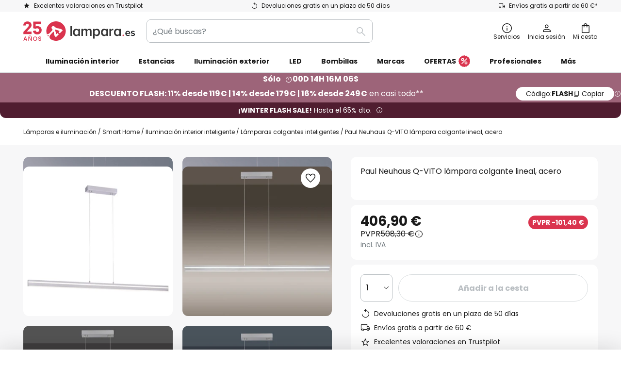

--- FILE ---
content_type: text/html; charset=UTF-8
request_url: https://www.lampara.es/p/paul-neuhaus-q-vito-lampara-colgante-lineal-acero-7610866.html
body_size: 72733
content:
 <!doctype html><html lang="es"><head prefix="og: http://ogp.me/ns# fb: http://ogp.me/ns/fb# product: http://ogp.me/ns/product#"><script nonce="jA1fMsi6aUyBvG7C/iAYng==" data-prevent-move="text/x-magento-template">window.gdprAppliesGlobally=true;if(!("cmp_id" in window)||window.cmp_id<1){window.cmp_id=0}if(!("cmp_cdid" in window)){window.cmp_cdid="88956d240ac7"}if(!("cmp_params" in window)){window.cmp_params=""}if(!("cmp_host" in window)){window.cmp_host="delivery.consentmanager.net"}if(!("cmp_cdn" in window)){window.cmp_cdn="cdn.consentmanager.net"}if(!("cmp_proto" in window)){window.cmp_proto="https:"}if(!("cmp_codesrc" in window)){window.cmp_codesrc="19"}window.cmp_getsupportedLangs=function(){var b=["DE","EN","FR","IT","NO","DA","FI","ES","PT","RO","BG","ET","EL","GA","HR","LV","LT","MT","NL","PL","SV","SK","SL","CS","HU","RU","SR","ZH","TR","UK","AR","BS"];if("cmp_customlanguages" in window){for(var a=0;a<window.cmp_customlanguages.length;a++){b.push(window.cmp_customlanguages[a].l.toUpperCase())}}return b};window.cmp_getRTLLangs=function(){var a=["AR"];if("cmp_customlanguages" in window){for(var b=0;b<window.cmp_customlanguages.length;b++){if("r" in window.cmp_customlanguages[b]&&window.cmp_customlanguages[b].r){a.push(window.cmp_customlanguages[b].l)}}}return a};window.cmp_getlang=function(j){if(typeof(j)!="boolean"){j=true}if(j&&typeof(cmp_getlang.usedlang)=="string"&&cmp_getlang.usedlang!==""){return cmp_getlang.usedlang}var g=window.cmp_getsupportedLangs();var c=[];var f=location.hash;var e=location.search;var a="languages" in navigator?navigator.languages:[];if(f.indexOf("cmplang=")!=-1){c.push(f.substr(f.indexOf("cmplang=")+8,2).toUpperCase())}else{if(e.indexOf("cmplang=")!=-1){c.push(e.substr(e.indexOf("cmplang=")+8,2).toUpperCase())}else{if("cmp_setlang" in window&&window.cmp_setlang!=""){c.push(window.cmp_setlang.toUpperCase())}else{if(a.length>0){for(var d=0;d<a.length;d++){c.push(a[d])}}}}}if("language" in navigator){c.push(navigator.language)}if("userLanguage" in navigator){c.push(navigator.userLanguage)}var h="";for(var d=0;d<c.length;d++){var b=c[d].toUpperCase();if(g.indexOf(b)!=-1){h=b;break}if(b.indexOf("-")!=-1){b=b.substr(0,2)}if(g.indexOf(b)!=-1){h=b;break}}if(h==""&&typeof(cmp_getlang.defaultlang)=="string"&&cmp_getlang.defaultlang!==""){return cmp_getlang.defaultlang}else{if(h==""){h="EN"}}h=h.toUpperCase();return h};(function(){var n=document;var p=window;var f="";var b="_en";if("cmp_getlang" in p){f=p.cmp_getlang().toLowerCase();if("cmp_customlanguages" in p){for(var h=0;h<p.cmp_customlanguages.length;h++){if(p.cmp_customlanguages[h].l.toUpperCase()==f.toUpperCase()){f="en";break}}}b="_"+f}function g(e,d){var l="";e+="=";var i=e.length;if(location.hash.indexOf(e)!=-1){l=location.hash.substr(location.hash.indexOf(e)+i,9999)}else{if(location.search.indexOf(e)!=-1){l=location.search.substr(location.search.indexOf(e)+i,9999)}else{return d}}if(l.indexOf("&")!=-1){l=l.substr(0,l.indexOf("&"))}return l}var j=("cmp_proto" in p)?p.cmp_proto:"https:";if(j!="http:"&&j!="https:"){j="https:"}var k=("cmp_ref" in p)?p.cmp_ref:location.href;var q=n.createElement("script");q.setAttribute("data-cmp-ab","1");var c=g("cmpdesign","");var a=g("cmpregulationkey","");var o=g("cmpatt","");q.src=j+"//"+p.cmp_host+"/delivery/cmp.php?"+("cmp_id" in p&&p.cmp_id>0?"id="+p.cmp_id:"")+("cmp_cdid" in p?"cdid="+p.cmp_cdid:"")+"&h="+encodeURIComponent(k)+(c!=""?"&cmpdesign="+encodeURIComponent(c):"")+(a!=""?"&cmpregulationkey="+encodeURIComponent(a):"")+(o!=""?"&cmatt="+encodeURIComponent(o):"")+("cmp_params" in p?"&"+p.cmp_params:"")+(n.cookie.length>0?"&__cmpfcc=1":"")+"&l="+f.toLowerCase()+"&o="+(new Date()).getTime();q.type="text/javascript";q.async=true;if(n.currentScript&&n.currentScript.parentElement){n.currentScript.parentElement.appendChild(q)}else{if(n.body){n.body.appendChild(q)}else{var m=n.getElementsByTagName("body");if(m.length==0){m=n.getElementsByTagName("div")}if(m.length==0){m=n.getElementsByTagName("span")}if(m.length==0){m=n.getElementsByTagName("ins")}if(m.length==0){m=n.getElementsByTagName("script")}if(m.length==0){m=n.getElementsByTagName("head")}if(m.length>0){m[0].appendChild(q)}}}var q=n.createElement("script");q.src=j+"//"+p.cmp_cdn+"/delivery/js/cmp"+b+".min.js";q.type="text/javascript";q.setAttribute("data-cmp-ab","1");q.async=true;if(n.currentScript&&n.currentScript.parentElement){n.currentScript.parentElement.appendChild(q)}else{if(n.body){n.body.appendChild(q)}else{var m=n.getElementsByTagName("body");if(m.length==0){m=n.getElementsByTagName("div")}if(m.length==0){m=n.getElementsByTagName("span")}if(m.length==0){m=n.getElementsByTagName("ins")}if(m.length==0){m=n.getElementsByTagName("script")}if(m.length==0){m=n.getElementsByTagName("head")}if(m.length>0){m[0].appendChild(q)}}}})();window.cmp_addFrame=function(b){if(!window.frames[b]){if(document.body){var a=document.createElement("iframe");a.style.cssText="display:none";if("cmp_cdn" in window&&"cmp_ultrablocking" in window&&window.cmp_ultrablocking>0){a.src="//"+window.cmp_cdn+"/delivery/empty.html"}a.name=b;document.body.appendChild(a)}else{window.setTimeout(window.cmp_addFrame,10,b)}}};window.cmp_rc=function(h){var b=document.cookie;var f="";var d=0;while(b!=""&&d<100){d++;while(b.substr(0,1)==" "){b=b.substr(1,b.length)}var g=b.substring(0,b.indexOf("="));if(b.indexOf(";")!=-1){var c=b.substring(b.indexOf("=")+1,b.indexOf(";"))}else{var c=b.substr(b.indexOf("=")+1,b.length)}if(h==g){f=c}var e=b.indexOf(";")+1;if(e==0){e=b.length}b=b.substring(e,b.length)}return(f)};window.cmp_stub=function(){var a=arguments;__cmp.a=__cmp.a||[];if(!a.length){return __cmp.a}else{if(a[0]==="ping"){if(a[1]===2){a[2]({gdprApplies:gdprAppliesGlobally,cmpLoaded:false,cmpStatus:"stub",displayStatus:"hidden",apiVersion:"2.0",cmpId:31},true)}else{a[2](false,true)}}else{if(a[0]==="getUSPData"){a[2]({version:1,uspString:window.cmp_rc("")},true)}else{if(a[0]==="getTCData"){__cmp.a.push([].slice.apply(a))}else{if(a[0]==="addEventListener"||a[0]==="removeEventListener"){__cmp.a.push([].slice.apply(a))}else{if(a.length==4&&a[3]===false){a[2]({},false)}else{__cmp.a.push([].slice.apply(a))}}}}}}};window.cmp_msghandler=function(d){var a=typeof d.data==="string";try{var c=a?JSON.parse(d.data):d.data}catch(f){var c=null}if(typeof(c)==="object"&&c!==null&&"__cmpCall" in c){var b=c.__cmpCall;window.__cmp(b.command,b.parameter,function(h,g){var e={__cmpReturn:{returnValue:h,success:g,callId:b.callId}};d.source.postMessage(a?JSON.stringify(e):e,"*")})}if(typeof(c)==="object"&&c!==null&&"__uspapiCall" in c){var b=c.__uspapiCall;window.__uspapi(b.command,b.version,function(h,g){var e={__uspapiReturn:{returnValue:h,success:g,callId:b.callId}};d.source.postMessage(a?JSON.stringify(e):e,"*")})}if(typeof(c)==="object"&&c!==null&&"__tcfapiCall" in c){var b=c.__tcfapiCall;window.__tcfapi(b.command,b.version,function(h,g){var e={__tcfapiReturn:{returnValue:h,success:g,callId:b.callId}};d.source.postMessage(a?JSON.stringify(e):e,"*")},b.parameter)}};window.cmp_setStub=function(a){if(!(a in window)||(typeof(window[a])!=="function"&&typeof(window[a])!=="object"&&(typeof(window[a])==="undefined"||window[a]!==null))){window[a]=window.cmp_stub;window[a].msgHandler=window.cmp_msghandler;window.addEventListener("message",window.cmp_msghandler,false)}};window.cmp_addFrame("__cmpLocator");if(!("cmp_disableusp" in window)||!window.cmp_disableusp){window.cmp_addFrame("__uspapiLocator")}if(!("cmp_disabletcf" in window)||!window.cmp_disabletcf){window.cmp_addFrame("__tcfapiLocator")}window.cmp_setStub("__cmp");if(!("cmp_disabletcf" in window)||!window.cmp_disabletcf){window.cmp_setStub("__tcfapi")}if(!("cmp_disableusp" in window)||!window.cmp_disableusp){window.cmp_setStub("__uspapi")};</script> <meta charset="utf-8"/>
<meta name="title" content="Paul Neuhaus Q-VITO lámpara colgante lineal, acero | Lampara.es"/>
<meta name="description" content="Paul Neuhaus Q-VITO lámpara colgante lineal, acero ✓ Valoraciones de otros clientes ✓ Envío rápido ✓Pago seguro✓Atención al cliente personalizada gratis ☎ ¡Compra ahora!"/>
<meta name="robots" content="INDEX,FOLLOW"/>
<meta name="viewport" content="width=device-width, initial-scale=1"/>
<meta name="format-detection" content="telephone=no"/>
<title>Paul Neuhaus Q-VITO lámpara colgante lineal, acero | Lampara.es</title>
<link  rel="stylesheet" type="text/css"  media="all" href="https://www.lampara.es/static/version1769517948/base/Magento/base/default/mage/calendar.min.css" />
<link  rel="stylesheet" type="text/css"  media="all" href="https://www.lampara.es/static/version1769517948/frontend/LW/LUX2/default/css/styles-m.min.css" />
<link  rel="stylesheet" type="text/css"  media="all" href="https://www.lampara.es/static/version1769517948/base/Magento/base/default/jquery/uppy/dist/uppy-custom.min.css" />
<link  rel="stylesheet" type="text/css"  media="all" href="https://www.lampara.es/static/version1769517948/frontend/Magento/base/default/Payone_Core/css/payone.min.css" />
<link  rel="stylesheet" type="text/css"  media="all" href="https://www.lampara.es/static/version1769517948/frontend/Magento/base/default/LW_SwiperJs/lib/swiper.min.css" />
<link  rel="stylesheet" type="text/css"  media="all" href="https://www.lampara.es/static/version1769517948/frontend/LW/LUX2/default/mage/gallery/gallery.min.css" />
<link  rel="stylesheet" type="text/css"  media="all" href="https://www.lampara.es/static/version1769517948/frontend/Magento/base/default/LW_Chatbot/css/df-messenger-default.min.css" />
<link  rel="stylesheet" type="text/css"  media="screen and (min-width: 768px)" href="https://www.lampara.es/static/version1769517948/frontend/LW/LUX2/default/css/styles-l.min.css" />







<link  rel="preload" as="font" crossorigin="anonymous" href="/asset/font/lw-iconfont-20251106/lw-iconfont.woff2" />
<link  rel="preload" as="font" crossorigin="anonymous" href="/asset/font/poppins/Poppins-Regular.woff2" />
<link  rel="preload" as="font" crossorigin="anonymous" href="/asset/font/poppins/Poppins-Bold.woff2" />
<link  rel="icon" type="image/png" sizes="48x48" href="/logo/lampenwelt/favicon-48x48.png" />
<link  rel="icon" type="image/svg+xml" href="/logo/lampenwelt/favicon.svg" />
<link  rel="shortcut icon" href="/logo/lampenwelt/favicon.ico" />
<link  rel="apple-touch-icon" sizes="180x180" href="/logo/lampenwelt/apple-touch-icon.png" />
<link  rel="manifest" href="/logo/lampenwelt/site.webmanifest" />
<link  rel="canonical" href="https://www.lampara.es/p/paul-neuhaus-q-vito-lampara-colgante-lineal-acero-7610866.html" />
   <script nonce="jA1fMsi6aUyBvG7C/iAYng==" type="text/javascript" data-prevent-move="text/x-magento-template">
    window.dataLayer = window.dataLayer || [];
    window.dataLayer.push({"pageType":"productPage","product":{"id":"7610866","name":"Paul Neuhaus Q-VITO l\u00e1mpara colgante lineal, acero","brand":"Q-Smart-Home","originalCategoryNames":["Smart Home","Iluminaci\u00f3n interior inteligente","L\u00e1mparas colgantes inteligentes"],"uniqueCategoryNames":["Smart Home","Smart Lighting","Smart Pendant Lights"],"uniqueCategoryIds":["1008","134","1051"],"price":"406.90","deliveryTime":"Delivery time: 3 - 6 days","deliveryTimeInDays":"4","panType":"HWB","bulkyGood":"no","availabilityStatus":"In stock","scarcity":"no"}})</script> <script nonce="jA1fMsi6aUyBvG7C/iAYng==" id="gtmScript" type="text/javascript" data-prevent-move="text/x-magento-template">
        const whenPageActivated = new Promise((resolve) => {
            if (document.prerendering) {
                document.addEventListener('prerenderingchange', resolve, {
                    once: true
                });
            } else {
                resolve();
            }
        });

        async function initAnalytics() {
            await whenPageActivated;

            window.dataLayer = window.dataLayer || [];
            window.dlCurrencyCode = "EUR";

            <!-- GOOGLE TAG MANAGER -->
            (function (w, d, s, l, i) {
                w[l] = w[l] || [];
                w[l].push({
                    'gtm.start': new Date().getTime(),
                    event: 'gtm.js'
                });
                var f = d.getElementsByTagName(s)[0],
                    j = d.createElement(s),
                    dl = l != 'dataLayer' ? '&l=' + l : '';
                j.async = true;
                j.src = 'https://collector.sst.lampara.es/gtm.js?id=' + i + dl;
                var n = d.querySelector('[nonce]');
                n && j.setAttribute('nonce', n.nonce || n.getAttribute('nonce'));
                f.parentNode.insertBefore(j, f);
            })(window, document, 'script', 'dataLayer', 'GTM\u002DWTNBKFJG');
            <!-- END GOOGLE TAG MANAGER -->
        }

        initAnalytics();</script>     <style> .search-autocomplete { display: none !important; }</style>      <link href="https://www.lampara.es/static/version1769517948/frontend/LW/base/default/Bloomreach_Connector/css/variables.min.css" rel="stylesheet">   <style></style>    <style></style>   <link rel="alternate" href="https://www.lampara.es/p/paul-neuhaus-q-vito-lampara-colgante-lineal-acero-7610866.html" hreflang="es-ES"/> <link rel="alternate" href="https://www.lumories.bg/p/pol-nojhaus-q-vito-visjascha-lampa-s-l-ch-stomana-7610866.html" hreflang="bg-BG"/> <link rel="alternate" href="https://www.lumories.cz/p/paul-neuhaus-q-vito-tramove-zavesne-svetlo-ocel-7610866.html" hreflang="cs-CZ"/> <link rel="alternate" href="https://www.lampegiganten.dk/p/paul-neuhaus-q-vito-pendellampe-i-bjaelkeform-stal-7610866.html" hreflang="da-DK"/> <link rel="alternate" href="https://www.lampenwelt.at/p/paul-neuhaus-q-vito-balkenpendellampe-stahl-7610866.html" hreflang="de-AT"/> <link rel="alternate" href="https://www.lampenwelt.ch/p/paul-neuhaus-q-vito-balkenpendellampe-stahl-7610866.html" hreflang="de-CH"/> <link rel="alternate" href="https://www.lampenwelt.de/p/paul-neuhaus-q-vito-balkenpendellampe-stahl-7610866.html" hreflang="de-DE"/> <link rel="alternate" href="https://www.lumories.gr/p/paul-neuhaus-q-vito-kremasto-fotistiko-desmis-atsali-7610866.html" hreflang="el-GR"/> <link rel="alternate" href="https://www.lights.co.uk/p/paul-neuhaus-q-vito-linear-pendant-lamp-steel-7610866.html" hreflang="en-GB"/> <link rel="alternate" href="https://www.lights.ie/p/paul-neuhaus-q-vito-linear-pendant-lamp-steel-7610866.html" hreflang="en-IE"/> <link rel="alternate" href="https://www.lumories.ee/p/paul-neuhaus-q-vito-rippvalgusti-teras-7610866.html" hreflang="et-EE"/> <link rel="alternate" href="https://www.nettilamppu.fi/p/paul-neuhaus-q-vito-tankoriippuvalaisin-teras-7610866.html" hreflang="fi-FI"/> <link rel="alternate" href="https://fr.lumories.ch/p/paul-neuhaus-q-vito-suspension-lineaire-acier-7610866.html" hreflang="fr-CH"/> <link rel="alternate" href="https://www.luminaire.fr/p/paul-neuhaus-q-vito-suspension-lineaire-acier-7610866.html" hreflang="fr-FR"/> <link rel="alternate" href="https://www.lumories.hr/p/paul-neuhaus-q-vito-bar-visilica-celik-7610866.html" hreflang="hr-HR"/> <link rel="alternate" href="https://www.feny24.hu/p/paul-neuhaus-q-vito-rud-fuggo-lampa-acel-7610866.html" hreflang="hu-HU"/> <link rel="alternate" href="https://www.lampade.it/p/paul-neuhaus-q-vito-sospensione-a-barra-acciaio-7610866.html" hreflang="it-IT"/> <link rel="alternate" href="https://www.lumories.lt/p/paul-neuhaus-q-vito-spinduliu-pakabinamas-sviestuvas-plienas-7610866.html" hreflang="lt-LT"/> <link rel="alternate" href="https://www.lumories.lv/p/paul-neuhaus-q-vito-gaisma-piekaramais-gaismeklis-terauds-7610866.html" hreflang="lv-LV"/> <link rel="alternate" href="https://www.lampegiganten.no/p/paul-neuhaus-q-vito-bjelke-pendellampe-stal-7610866.html" hreflang="nb-NO"/> <link rel="alternate" href="https://www.lampen24.be/p/paul-neuhaus-q-vito-balkhanglamp-staal-7610866.html" hreflang="nl-BE"/> <link rel="alternate" href="https://www.lampen24.nl/p/paul-neuhaus-q-vito-balkhanglamp-staal-7610866.html" hreflang="nl-NL"/> <link rel="alternate" href="https://www.lampy.pl/p/paul-neuhaus-q-vito-lampa-wiszaca-belka-stal-7610866.html" hreflang="pl-PL"/> <link rel="alternate" href="https://www.lumories.pt/p/candeeiro-suspenso-de-viga-q-vito-de-paul-neuhaus-aco-7610866.html" hreflang="pt-PT"/> <link rel="alternate" href="https://www.lumories.ro/p/paul-neuhaus-q-vito-lampa-suspendata-liniara-o-el-7610866.html" hreflang="ro-RO"/> <link rel="alternate" href="https://www.lumories.sk/p/paul-neuhaus-q-vito-tramova-zavesna-lampa-ocel-7610866.html" hreflang="sk-SK"/> <link rel="alternate" href="https://www.lumories.si/p/paul-neuhaus-q-vito-viseca-svetilka-jeklo-7610866.html" hreflang="sl-SI"/> <link rel="alternate" href="https://www.lamp24.se/p/paul-neuhaus-q-vito-balkpendellampa-stal-7610866.html" hreflang="sv-SE"/> <link rel="alternate" href="https://www.lights.co.uk/p/paul-neuhaus-q-vito-linear-pendant-lamp-steel-7610866.html" hreflang="x-default"/><!--We can use this context to add some thing in future-->    <script nonce="jA1fMsi6aUyBvG7C/iAYng==" data-prevent-move="text/x-magento-template">
    window.kameleoonQueue = window.kameleoonQueue || [];</script><script nonce="jA1fMsi6aUyBvG7C/iAYng==" data-prevent-move="text/x-magento-template"
        src="//pu8bufhtgh.kameleoon.eu/kameleoon.js"
        async=""></script> <script nonce="jA1fMsi6aUyBvG7C/iAYng==" type="text/javascript" data-prevent-move="text/x-magento-template">
    ;window.NREUM || (NREUM = {});
    NREUM.init = {
         distributed_tracing: { enabled: true },
        privacy: { cookies_enabled: true },
    };
    ;NREUM.loader_config = {
        accountID: '3827620',
        trustKey: '3827620',
        agentID: "538560378",
        licenseKey: 'NRJS-a9f247f553a89a71d7d',
        applicationID: "538560378",
    };
    ;NREUM.info = {
        beacon: 'bam.eu01.nr-data.net',
        errorBeacon: 'bam.eu01.nr-data.net',
        licenseKey: 'NRJS-a9f247f553a89a71d7d',
        applicationID: "538560378",
        sa: 1,
    };
    ;/*! For license information please see nr - loader - spa - 1.285.0.min.js.LICENSE.txt */
    (() => {
        var e, t, r = {
            8122: (e, t, r) => {
                'use strict';
                r.d(t, { a: () => i });
                var n = r(944);

                function i(e, t) {
                    try {
                        if (!e || 'object' != typeof e) return (0, n.R)(3);
                        if (!t || 'object' != typeof t) return (0, n.R)(4);
                        const r = Object.create(Object.getPrototypeOf(t), Object.getOwnPropertyDescriptors(t)),
                            o = 0 === Object.keys(r).length ? e : r;
                        for (let a in o) if (void 0 !== e[a]) try {
                            if (null === e[a]) {
                                r[a] = null;
                                continue;
                            }
                            Array.isArray(e[a]) && Array.isArray(t[a]) ? r[a] = Array.from(new Set([...e[a], ...t[a]])) : 'object' == typeof e[a] && 'object' == typeof t[a] ? r[a] = i(e[a], t[a]) : r[a] = e[a];
                        } catch (e) {
                            (0, n.R)(1, e);
                        }
                        return r;
                    } catch (e) {
                        (0, n.R)(2, e);
                    }
                }
            }, 2555: (e, t, r) => {
                'use strict';
                r.d(t, { Vp: () => c, fn: () => s, x1: () => u });
                var n = r(384), i = r(8122);
                const o = {
                    beacon: n.NT.beacon,
                    errorBeacon: n.NT.errorBeacon,
                    licenseKey: void 0,
                    applicationID: void 0,
                    sa: void 0,
                    queueTime: void 0,
                    applicationTime: void 0,
                    ttGuid: void 0,
                    user: void 0,
                    account: void 0,
                    product: void 0,
                    extra: void 0,
                    jsAttributes: {},
                    userAttributes: void 0,
                    atts: void 0,
                    transactionName: void 0,
                    tNamePlain: void 0,
                }, a = {};

                function s(e) {
                    try {
                        const t = c(e);
                        return !!t.licenseKey && !!t.errorBeacon && !!t.applicationID;
                    } catch (e) {
                        return !1;
                    }
                }

                function c(e) {
                    if (!e) throw new Error('All info objects require an agent identifier!');
                    if (!a[e]) throw new Error('Info for '.concat(e, ' was never set'));
                    return a[e];
                }

                function u(e, t) {
                    if (!e) throw new Error('All info objects require an agent identifier!');
                    a[e] = (0, i.a)(t, o);
                    const r = (0, n.nY)(e);
                    r && (r.info = a[e]);
                }
            }, 9417: (e, t, r) => {
                'use strict';
                r.d(t, { D0: () => h, gD: () => g, xN: () => p });
                var n = r(3333);
                const i = e => {
                    if (!e || 'string' != typeof e) return !1;
                    try {
                        document.createDocumentFragment().querySelector(e);
                    } catch {
                        return !1;
                    }
                    return !0;
                };
                var o = r(2614), a = r(944), s = r(384), c = r(8122);
                const u = '[data-nr-mask]', d = () => {
                    const e = {
                        feature_flags: [],
                        experimental: { marks: !1, measures: !1, resources: !1 },
                        mask_selector: '*',
                        block_selector: '[data-nr-block]',
                        mask_input_options: {
                            color: !1,
                            date: !1,
                            'datetime-local': !1,
                            email: !1,
                            month: !1,
                            number: !1,
                            range: !1,
                            search: !1,
                            tel: !1,
                            text: !1,
                            time: !1,
                            url: !1,
                            week: !1,
                            textarea: !1,
                            select: !1,
                            password: !0,
                        },
                    };
                    return {
                        ajax: { deny_list: void 0, block_internal: !0, enabled: !0, autoStart: !0 },
                        distributed_tracing: {
                            enabled: void 0,
                            exclude_newrelic_header: void 0,
                            cors_use_newrelic_header: void 0,
                            cors_use_tracecontext_headers: void 0,
                            allowed_origins: void 0,
                        },
                        get feature_flags() {
                            return e.feature_flags;
                        },
                        set feature_flags(t) {
                            e.feature_flags = t;
                        },
                        generic_events: { enabled: !0, autoStart: !0 },
                        harvest: { interval: 30 },
                        jserrors: { enabled: !0, autoStart: !0 },
                        logging: { enabled: !0, autoStart: !0 },
                        metrics: { enabled: !0, autoStart: !0 },
                        obfuscate: void 0,
                        page_action: { enabled: !0 },
                        page_view_event: { enabled: !0, autoStart: !0 },
                        page_view_timing: { enabled: !0, autoStart: !0 },
                        performance: {
                            get capture_marks() {
                                return e.feature_flags.includes(n.$v.MARKS) || e.experimental.marks;
                            }, set capture_marks(t) {
                                e.experimental.marks = t;
                            }, get capture_measures() {
                                return e.feature_flags.includes(n.$v.MEASURES) || e.experimental.measures;
                            }, set capture_measures(t) {
                                e.experimental.measures = t;
                            }, capture_detail: !0, resources: {
                                get enabled() {
                                    return e.feature_flags.includes(n.$v.RESOURCES) || e.experimental.resources;
                                }, set enabled(t) {
                                    e.experimental.resources = t;
                                }, asset_types: [], first_party_domains: [], ignore_newrelic: !0,
                            },
                        },
                        privacy: { cookies_enabled: !0 },
                        proxy: { assets: void 0, beacon: void 0 },
                        session: { expiresMs: o.wk, inactiveMs: o.BB },
                        session_replay: {
                            autoStart: !0,
                            enabled: !1,
                            preload: !1,
                            sampling_rate: 10,
                            error_sampling_rate: 100,
                            collect_fonts: !1,
                            inline_images: !1,
                            fix_stylesheets: !0,
                            mask_all_inputs: !0,
                            get mask_text_selector() {
                                return e.mask_selector;
                            },
                            set mask_text_selector(t) {
                                i(t) ? e.mask_selector = ''.concat(t, ',').concat(u) : '' === t || null === t ? e.mask_selector = u : (0, a.R)(5, t);
                            },
                            get block_class() {
                                return 'nr-block';
                            },
                            get ignore_class() {
                                return 'nr-ignore';
                            },
                            get mask_text_class() {
                                return 'nr-mask';
                            },
                            get block_selector() {
                                return e.block_selector;
                            },
                            set block_selector(t) {
                                i(t) ? e.block_selector += ','.concat(t) : '' !== t && (0, a.R)(6, t);
                            },
                            get mask_input_options() {
                                return e.mask_input_options;
                            },
                            set mask_input_options(t) {
                                t && 'object' == typeof t ? e.mask_input_options = {
                                    ...t,
                                    password: !0,
                                } : (0, a.R)(7, t);
                            },
                        },
                        session_trace: { enabled: !0, autoStart: !0 },
                        soft_navigations: { enabled: !0, autoStart: !0 },
                        spa: { enabled: !0, autoStart: !0 },
                        ssl: void 0,
                        user_actions: { enabled: !0, elementAttributes: ['id', 'className', 'tagName', 'type'] },
                    };
                }, l = {}, f = 'All configuration objects require an agent identifier!';

                function h(e) {
                    if (!e) throw new Error(f);
                    if (!l[e]) throw new Error('Configuration for '.concat(e, ' was never set'));
                    return l[e];
                }

                function p(e, t) {
                    if (!e) throw new Error(f);
                    l[e] = (0, c.a)(t, d());
                    const r = (0, s.nY)(e);
                    r && (r.init = l[e]);
                }

                function g(e, t) {
                    if (!e) throw new Error(f);
                    var r = h(e);
                    if (r) {
                        for (var n = t.split('.'), i = 0; i < n.length - 1; i++) if ('object' != typeof (r = r[n[i]])) return;
                        r = r[n[n.length - 1]];
                    }
                    return r;
                }
            }, 5603: (e, t, r) => {
                'use strict';
                r.d(t, { a: () => c, o: () => s });
                var n = r(384), i = r(8122);
                const o = {
                    accountID: void 0,
                    trustKey: void 0,
                    agentID: void 0,
                    licenseKey: void 0,
                    applicationID: void 0,
                    xpid: void 0,
                }, a = {};

                function s(e) {
                    if (!e) throw new Error('All loader-config objects require an agent identifier!');
                    if (!a[e]) throw new Error('LoaderConfig for '.concat(e, ' was never set'));
                    return a[e];
                }

                function c(e, t) {
                    if (!e) throw new Error('All loader-config objects require an agent identifier!');
                    a[e] = (0, i.a)(t, o);
                    const r = (0, n.nY)(e);
                    r && (r.loader_config = a[e]);
                }
            }, 3371: (e, t, r) => {
                'use strict';
                r.d(t, { V: () => f, f: () => l });
                var n = r(8122), i = r(384), o = r(6154), a = r(9324);
                let s = 0;
                const c = { buildEnv: a.F3, distMethod: a.Xs, version: a.xv, originTime: o.WN }, u = {
                    customTransaction: void 0,
                    disabled: !1,
                    isolatedBacklog: !1,
                    loaderType: void 0,
                    maxBytes: 3e4,
                    onerror: void 0,
                    ptid: void 0,
                    releaseIds: {},
                    appMetadata: {},
                    session: void 0,
                    denyList: void 0,
                    timeKeeper: void 0,
                    obfuscator: void 0,
                    harvester: void 0,
                }, d = {};

                function l(e) {
                    if (!e) throw new Error('All runtime objects require an agent identifier!');
                    if (!d[e]) throw new Error('Runtime for '.concat(e, ' was never set'));
                    return d[e];
                }

                function f(e, t) {
                    if (!e) throw new Error('All runtime objects require an agent identifier!');
                    d[e] = { ...(0, n.a)(t, u), ...c }, Object.hasOwnProperty.call(d[e], 'harvestCount') || Object.defineProperty(d[e], 'harvestCount', { get: () => ++s });
                    const r = (0, i.nY)(e);
                    r && (r.runtime = d[e]);
                }
            }, 9324: (e, t, r) => {
                'use strict';
                r.d(t, { F3: () => i, Xs: () => o, Yq: () => a, xv: () => n });
                const n = '1.285.0', i = 'PROD', o = 'CDN', a = '^2.0.0-alpha.18';
            }, 6154: (e, t, r) => {
                'use strict';
                r.d(t, {
                    A4: () => s,
                    OF: () => d,
                    RI: () => i,
                    WN: () => h,
                    bv: () => o,
                    gm: () => a,
                    lR: () => f,
                    m: () => u,
                    mw: () => c,
                    sb: () => l,
                });
                var n = r(1863);
                const i = 'undefined' != typeof window && !!window.document,
                    o = 'undefined' != typeof WorkerGlobalScope && ('undefined' != typeof self && self instanceof WorkerGlobalScope && self.navigator instanceof WorkerNavigator || 'undefined' != typeof globalThis && globalThis instanceof WorkerGlobalScope && globalThis.navigator instanceof WorkerNavigator),
                    a = i ? window : 'undefined' != typeof WorkerGlobalScope && ('undefined' != typeof self && self instanceof WorkerGlobalScope && self || 'undefined' != typeof globalThis && globalThis instanceof WorkerGlobalScope && globalThis),
                    s = 'complete' === a?.document?.readyState, c = Boolean('hidden' === a?.document?.visibilityState),
                    u = '' + a?.location, d = /iPad|iPhone|iPod/.test(a.navigator?.userAgent),
                    l = d && 'undefined' == typeof SharedWorker, f = (() => {
                        const e = a.navigator?.userAgent?.match(/Firefox[/\s](\d+\.\d+)/);
                        return Array.isArray(e) && e.length >= 2 ? +e[1] : 0;
                    })(), h = Date.now() - (0, n.t)();
            }, 7295: (e, t, r) => {
                'use strict';
                r.d(t, { Xv: () => a, gX: () => i, iW: () => o });
                var n = [];

                function i(e) {
                    if (!e || o(e)) return !1;
                    if (0 === n.length) return !0;
                    for (var t = 0; t < n.length; t++) {
                        var r = n[t];
                        if ('*' === r.hostname) return !1;
                        if (s(r.hostname, e.hostname) && c(r.pathname, e.pathname)) return !1;
                    }
                    return !0;
                }

                function o(e) {
                    return void 0 === e.hostname;
                }

                function a(e) {
                    if (n = [], e && e.length) for (var t = 0; t < e.length; t++) {
                        let r = e[t];
                        if (!r) continue;
                        0 === r.indexOf('http://') ? r = r.substring(7) : 0 === r.indexOf('https://') && (r = r.substring(8));
                        const i = r.indexOf('/');
                        let o, a;
                        i > 0 ? (o = r.substring(0, i), a = r.substring(i)) : (o = r, a = '');
                        let [s] = o.split(':');
                        n.push({ hostname: s, pathname: a });
                    }
                }

                function s(e, t) {
                    return !(e.length > t.length) && t.indexOf(e) === t.length - e.length;
                }

                function c(e, t) {
                    return 0 === e.indexOf('/') && (e = e.substring(1)), 0 === t.indexOf('/') && (t = t.substring(1)), '' === e || e === t;
                }
            }, 3241: (e, t, r) => {
                'use strict';
                r.d(t, { W: () => o });
                var n = r(6154);
                const i = 'newrelic';

                function o(e = {}) {
                    try {
                        n.gm.dispatchEvent(new CustomEvent(i, { detail: e }));
                    } catch (e) {
                    }
                }
            }, 1687: (e, t, r) => {
                'use strict';
                r.d(t, { Ak: () => c, Ze: () => l, x3: () => u });
                var n = r(7836), i = r(3606), o = r(860), a = r(2646);
                const s = {};

                function c(e, t) {
                    const r = { staged: !1, priority: o.P3[t] || 0 };
                    d(e), s[e].get(t) || s[e].set(t, r);
                }

                function u(e, t) {
                    e && s[e] && (s[e].get(t) && s[e].delete(t), h(e, t, !1), s[e].size && f(e));
                }

                function d(e) {
                    if (!e) throw new Error('agentIdentifier required');
                    s[e] || (s[e] = new Map);
                }

                function l(e = '', t = 'feature', r = !1) {
                    if (d(e), !e || !s[e].get(t) || r) return h(e, t);
                    s[e].get(t).staged = !0, f(e);
                }

                function f(e) {
                    const t = Array.from(s[e]);
                    t.every((([e, t]) => t.staged)) && (t.sort(((e, t) => e[1].priority - t[1].priority)), t.forEach((([t]) => {
                        s[e].delete(t), h(e, t);
                    })));
                }

                function h(e, t, r = !0) {
                    const o = e ? n.ee.get(e) : n.ee, s = i.i.handlers;
                    if (!o.aborted && o.backlog && s) {
                        if (r) {
                            const e = o.backlog[t], r = s[t];
                            if (r) {
                                for (let t = 0; e && t < e.length; ++t) p(e[t], r);
                                Object.entries(r).forEach((([e, t]) => {
                                    Object.values(t || {}).forEach((t => {
                                        t[0]?.on && t[0]?.context() instanceof a.y && t[0].on(e, t[1]);
                                    }));
                                }));
                            }
                        }
                        o.isolatedBacklog || delete s[t], o.backlog[t] = null, o.emit('drain-' + t, []);
                    }
                }

                function p(e, t) {
                    var r = e[1];
                    Object.values(t[r] || {}).forEach((t => {
                        var r = e[0];
                        if (t[0] === r) {
                            var n = t[1], i = e[3], o = e[2];
                            n.apply(i, o);
                        }
                    }));
                }
            }, 7836: (e, t, r) => {
                'use strict';
                r.d(t, { P: () => c, ee: () => u });
                var n = r(384), i = r(8990), o = r(3371), a = r(2646), s = r(5607);
                const c = 'nr@context:'.concat(s.W), u = function e(t, r) {
                    var n = {}, s = {}, d = {}, l = !1;
                    try {
                        l = 16 === r.length && (0, o.f)(r).isolatedBacklog;
                    } catch (e) {
                    }
                    var f = {
                        on: p,
                        addEventListener: p,
                        removeEventListener: function(e, t) {
                            var r = n[e];
                            if (!r) return;
                            for (var i = 0; i < r.length; i++) r[i] === t && r.splice(i, 1);
                        },
                        emit: function(e, r, n, i, o) {
                            !1 !== o && (o = !0);
                            if (u.aborted && !i) return;
                            t && o && t.emit(e, r, n);
                            for (var a = h(n), c = g(e), d = c.length, l = 0; l < d; l++) c[l].apply(a, r);
                            var p = v()[s[e]];
                            p && p.push([f, e, r, a]);
                            return a;
                        },
                        get: m,
                        listeners: g,
                        context: h,
                        buffer: function(e, t) {
                            const r = v();
                            if (t = t || 'feature', f.aborted) return;
                            Object.entries(e || {}).forEach((([e, n]) => {
                                s[n] = t, t in r || (r[t] = []);
                            }));
                        },
                        abort: function() {
                            f._aborted = !0, Object.keys(f.backlog).forEach((e => {
                                delete f.backlog[e];
                            }));
                        },
                        isBuffering: function(e) {
                            return !!v()[s[e]];
                        },
                        debugId: r,
                        backlog: l ? {} : t && 'object' == typeof t.backlog ? t.backlog : {},
                        isolatedBacklog: l,
                    };
                    return Object.defineProperty(f, 'aborted', {
                        get: () => {
                            let e = f._aborted || !1;
                            return e || (t && (e = t.aborted), e);
                        },
                    }), f;

                    function h(e) {
                        return e && e instanceof a.y ? e : e ? (0, i.I)(e, c, (() => new a.y(c))) : new a.y(c);
                    }

                    function p(e, t) {
                        n[e] = g(e).concat(t);
                    }

                    function g(e) {
                        return n[e] || [];
                    }

                    function m(t) {
                        return d[t] = d[t] || e(f, t);
                    }

                    function v() {
                        return f.backlog;
                    }
                }(void 0, 'globalEE'), d = (0, n.Zm)();
                d.ee || (d.ee = u);
            }, 2646: (e, t, r) => {
                'use strict';
                r.d(t, { y: () => n });

                class n {
                    constructor(e) {
                        this.contextId = e;
                    }
                }
            }, 9908: (e, t, r) => {
                'use strict';
                r.d(t, { d: () => n, p: () => i });
                var n = r(7836).ee.get('handle');

                function i(e, t, r, i, o) {
                    o ? (o.buffer([e], i), o.emit(e, t, r)) : (n.buffer([e], i), n.emit(e, t, r));
                }
            }, 3606: (e, t, r) => {
                'use strict';
                r.d(t, { i: () => o });
                var n = r(9908);
                o.on = a;
                var i = o.handlers = {};

                function o(e, t, r, o) {
                    a(o || n.d, i, e, t, r);
                }

                function a(e, t, r, i, o) {
                    o || (o = 'feature'), e || (e = n.d);
                    var a = t[o] = t[o] || {};
                    (a[r] = a[r] || []).push([e, i]);
                }
            }, 3878: (e, t, r) => {
                'use strict';

                function n(e, t) {
                    return { capture: e, passive: !1, signal: t };
                }

                function i(e, t, r = !1, i) {
                    window.addEventListener(e, t, n(r, i));
                }

                function o(e, t, r = !1, i) {
                    document.addEventListener(e, t, n(r, i));
                }

                r.d(t, { DD: () => o, jT: () => n, sp: () => i });
            }, 5607: (e, t, r) => {
                'use strict';
                r.d(t, { W: () => n });
                const n = (0, r(9566).bz)();
            }, 9566: (e, t, r) => {
                'use strict';
                r.d(t, { LA: () => s, ZF: () => c, bz: () => a, el: () => u });
                var n = r(6154);
                const i = 'xxxxxxxx-xxxx-4xxx-yxxx-xxxxxxxxxxxx';

                function o(e, t) {
                    return e ? 15 & e[t] : 16 * Math.random() | 0;
                }

                function a() {
                    const e = n.gm?.crypto || n.gm?.msCrypto;
                    let t, r = 0;
                    return e && e.getRandomValues && (t = e.getRandomValues(new Uint8Array(30))), i.split('').map((e => 'x' === e ? o(t, r++).toString(16) : 'y' === e ? (3 & o() | 8).toString(16) : e)).join('');
                }

                function s(e) {
                    const t = n.gm?.crypto || n.gm?.msCrypto;
                    let r, i = 0;
                    t && t.getRandomValues && (r = t.getRandomValues(new Uint8Array(e)));
                    const a = [];
                    for (var s = 0; s < e; s++) a.push(o(r, i++).toString(16));
                    return a.join('');
                }

                function c() {
                    return s(16);
                }

                function u() {
                    return s(32);
                }
            }, 2614: (e, t, r) => {
                'use strict';
                r.d(t, { BB: () => a, H3: () => n, g: () => u, iL: () => c, tS: () => s, uh: () => i, wk: () => o });
                const n = 'NRBA', i = 'SESSION', o = 144e5, a = 18e5, s = {
                    STARTED: 'session-started',
                    PAUSE: 'session-pause',
                    RESET: 'session-reset',
                    RESUME: 'session-resume',
                    UPDATE: 'session-update',
                }, c = { SAME_TAB: 'same-tab', CROSS_TAB: 'cross-tab' }, u = { OFF: 0, FULL: 1, ERROR: 2 };
            }, 1863: (e, t, r) => {
                'use strict';

                function n() {
                    return Math.floor(performance.now());
                }

                r.d(t, { t: () => n });
            }, 7485: (e, t, r) => {
                'use strict';
                r.d(t, { D: () => i });
                var n = r(6154);

                function i(e) {
                    if (0 === (e || '').indexOf('data:')) return { protocol: 'data' };
                    try {
                        const t = new URL(e, location.href), r = {
                            port: t.port,
                            hostname: t.hostname,
                            pathname: t.pathname,
                            search: t.search,
                            protocol: t.protocol.slice(0, t.protocol.indexOf(':')),
                            sameOrigin: t.protocol === n.gm?.location?.protocol && t.host === n.gm?.location?.host,
                        };
                        return r.port && '' !== r.port || ('http:' === t.protocol && (r.port = '80'), 'https:' === t.protocol && (r.port = '443')), r.pathname && '' !== r.pathname ? r.pathname.startsWith('/') || (r.pathname = '/'.concat(r.pathname)) : r.pathname = '/', r;
                    } catch (e) {
                        return {};
                    }
                }
            }, 944: (e, t, r) => {
                'use strict';

                function n(e, t) {
                    'function' == typeof console.debug && console.debug('New Relic Warning: https://github.com/newrelic/newrelic-browser-agent/blob/main/docs/warning-codes.md#'.concat(e), t);
                }

                r.d(t, { R: () => n });
            }, 5701: (e, t, r) => {
                'use strict';
                r.d(t, { B: () => a, t: () => s });
                var n = r(7836), i = r(3241);
                const o = new Set, a = {};

                function s(e, t) {
                    const r = n.ee.get(t);
                    a[t] ??= {}, e && 'object' == typeof e && (o.has(t) || (r.emit('rumresp', [e]), a[t] = e, o.add(t), (0, i.W)({
                        agentIdentifier: t,
                        loaded: !0,
                        type: 'lifecycle',
                        name: 'load',
                        feature: void 0,
                        data: e,
                    })));
                }
            }, 8990: (e, t, r) => {
                'use strict';
                r.d(t, { I: () => i });
                var n = Object.prototype.hasOwnProperty;

                function i(e, t, r) {
                    if (n.call(e, t)) return e[t];
                    var i = r();
                    if (Object.defineProperty && Object.keys) try {
                        return Object.defineProperty(e, t, { value: i, writable: !0, enumerable: !1 }), i;
                    } catch (e) {
                    }
                    return e[t] = i, i;
                }
            }, 6389: (e, t, r) => {
                'use strict';

                function n(e, t = 500, r = {}) {
                    const n = r?.leading || !1;
                    let i;
                    return (...r) => {
                        n && void 0 === i && (e.apply(this, r), i = setTimeout((() => {
                            i = clearTimeout(i);
                        }), t)), n || (clearTimeout(i), i = setTimeout((() => {
                            e.apply(this, r);
                        }), t));
                    };
                }

                function i(e) {
                    let t = !1;
                    return (...r) => {
                        t || (t = !0, e.apply(this, r));
                    };
                }

                r.d(t, { J: () => i, s: () => n });
            }, 3304: (e, t, r) => {
                'use strict';
                r.d(t, { A: () => o });
                var n = r(7836);
                const i = () => {
                    const e = new WeakSet;
                    return (t, r) => {
                        if ('object' == typeof r && null !== r) {
                            if (e.has(r)) return;
                            e.add(r);
                        }
                        return r;
                    };
                };

                function o(e) {
                    try {
                        return JSON.stringify(e, i()) ?? '';
                    } catch (e) {
                        try {
                            n.ee.emit('internal-error', [e]);
                        } catch (e) {
                        }
                        return '';
                    }
                }
            }, 5289: (e, t, r) => {
                'use strict';
                r.d(t, { GG: () => o, sB: () => a });
                var n = r(3878);

                function i() {
                    return 'undefined' == typeof document || 'complete' === document.readyState;
                }

                function o(e, t) {
                    if (i()) return e();
                    (0, n.sp)('load', e, t);
                }

                function a(e) {
                    if (i()) return e();
                    (0, n.DD)('DOMContentLoaded', e);
                }
            }, 384: (e, t, r) => {
                'use strict';
                r.d(t, { NT: () => o, US: () => d, Zm: () => a, bQ: () => c, dV: () => s, nY: () => u, pV: () => l });
                var n = r(6154), i = r(1863);
                const o = { beacon: 'bam.nr-data.net', errorBeacon: 'bam.nr-data.net' };

                function a() {
                    return n.gm.NREUM || (n.gm.NREUM = {}), void 0 === n.gm.newrelic && (n.gm.newrelic = n.gm.NREUM), n.gm.NREUM;
                }

                function s() {
                    let e = a();
                    return e.o || (e.o = {
                        ST: n.gm.setTimeout,
                        SI: n.gm.setImmediate,
                        CT: n.gm.clearTimeout,
                        XHR: n.gm.XMLHttpRequest,
                        REQ: n.gm.Request,
                        EV: n.gm.Event,
                        PR: n.gm.Promise,
                        MO: n.gm.MutationObserver,
                        FETCH: n.gm.fetch,
                        WS: n.gm.WebSocket,
                    }), e;
                }

                function c(e, t) {
                    let r = a();
                    r.initializedAgents ??= {}, t.initializedAt = {
                        ms: (0, i.t)(),
                        date: new Date,
                    }, r.initializedAgents[e] = t;
                }

                function u(e) {
                    let t = a();
                    return t.initializedAgents?.[e];
                }

                function d(e, t) {
                    a()[e] = t;
                }

                function l() {
                    return function() {
                        let e = a();
                        const t = e.info || {};
                        e.info = { beacon: o.beacon, errorBeacon: o.errorBeacon, ...t };
                    }(), function() {
                        let e = a();
                        const t = e.init || {};
                        e.init = { ...t };
                    }(), s(), function() {
                        let e = a();
                        const t = e.loader_config || {};
                        e.loader_config = { ...t };
                    }(), a();
                }
            }, 2843: (e, t, r) => {
                'use strict';
                r.d(t, { u: () => i });
                var n = r(3878);

                function i(e, t = !1, r, i) {
                    (0, n.DD)('visibilitychange', (function() {
                        if (t) return void ('hidden' === document.visibilityState && e());
                        e(document.visibilityState);
                    }), r, i);
                }
            }, 8139: (e, t, r) => {
                'use strict';
                r.d(t, { u: () => f });
                var n = r(7836), i = r(3434), o = r(8990), a = r(6154);
                const s = {}, c = a.gm.XMLHttpRequest, u = 'addEventListener', d = 'removeEventListener',
                    l = 'nr@wrapped:'.concat(n.P);

                function f(e) {
                    var t = function(e) {
                        return (e || n.ee).get('events');
                    }(e);
                    if (s[t.debugId]++) return t;
                    s[t.debugId] = 1;
                    var r = (0, i.YM)(t, !0);

                    function f(e) {
                        r.inPlace(e, [u, d], '-', p);
                    }

                    function p(e, t) {
                        return e[1];
                    }

                    return 'getPrototypeOf' in Object && (a.RI && h(document, f), c && h(c.prototype, f), h(a.gm, f)), t.on(u + '-start', (function(e, t) {
                        var n = e[1];
                        if (null !== n && ('function' == typeof n || 'object' == typeof n)) {
                            var i = (0, o.I)(n, l, (function() {
                                var e = {
                                    object: function() {
                                        if ('function' != typeof n.handleEvent) return;
                                        return n.handleEvent.apply(n, arguments);
                                    }, function: n,
                                }[typeof n];
                                return e ? r(e, 'fn-', null, e.name || 'anonymous') : n;
                            }));
                            this.wrapped = e[1] = i;
                        }
                    })), t.on(d + '-start', (function(e) {
                        e[1] = this.wrapped || e[1];
                    })), t;
                }

                function h(e, t, ...r) {
                    let n = e;
                    for (; 'object' == typeof n && !Object.prototype.hasOwnProperty.call(n, u);) n = Object.getPrototypeOf(n);
                    n && t(n, ...r);
                }
            }, 3434: (e, t, r) => {
                'use strict';
                r.d(t, { Jt: () => o, YM: () => c });
                var n = r(7836), i = r(5607);
                const o = 'nr@original:'.concat(i.W);
                var a = Object.prototype.hasOwnProperty, s = !1;

                function c(e, t) {
                    return e || (e = n.ee), r.inPlace = function(e, t, n, i, o) {
                        n || (n = '');
                        const a = '-' === n.charAt(0);
                        for (let s = 0; s < t.length; s++) {
                            const c = t[s], u = e[c];
                            d(u) || (e[c] = r(u, a ? c + n : n, i, c, o));
                        }
                    }, r.flag = o, r;

                    function r(t, r, n, s, c) {
                        return d(t) ? t : (r || (r = ''), nrWrapper[o] = t, function(e, t, r) {
                            if (Object.defineProperty && Object.keys) try {
                                return Object.keys(e).forEach((function(r) {
                                    Object.defineProperty(t, r, {
                                        get: function() {
                                            return e[r];
                                        }, set: function(t) {
                                            return e[r] = t, t;
                                        },
                                    });
                                })), t;
                            } catch (e) {
                                u([e], r);
                            }
                            for (var n in e) a.call(e, n) && (t[n] = e[n]);
                        }(t, nrWrapper, e), nrWrapper);

                        function nrWrapper() {
                            var o, a, d, l;
                            try {
                                a = this, o = [...arguments], d = 'function' == typeof n ? n(o, a) : n || {};
                            } catch (t) {
                                u([t, '', [o, a, s], d], e);
                            }
                            i(r + 'start', [o, a, s], d, c);
                            try {
                                return l = t.apply(a, o);
                            } catch (e) {
                                throw i(r + 'err', [o, a, e], d, c), e;
                            } finally {
                                i(r + 'end', [o, a, l], d, c);
                            }
                        }
                    }

                    function i(r, n, i, o) {
                        if (!s || t) {
                            var a = s;
                            s = !0;
                            try {
                                e.emit(r, n, i, t, o);
                            } catch (t) {
                                u([t, r, n, i], e);
                            }
                            s = a;
                        }
                    }
                }

                function u(e, t) {
                    t || (t = n.ee);
                    try {
                        t.emit('internal-error', e);
                    } catch (e) {
                    }
                }

                function d(e) {
                    return !(e && 'function' == typeof e && e.apply && !e[o]);
                }
            }, 9414: (e, t, r) => {
                'use strict';
                r.d(t, { J: () => c });
                var n = r(7836), i = r(2646), o = r(944), a = r(3434);
                const s = new Map;

                function c(e, t, r, c) {
                    if ('object' != typeof t || !t || 'string' != typeof r || !r || 'function' != typeof t[r]) return (0, o.R)(29);
                    const u = function(e) {
                        return (e || n.ee).get('logger');
                    }(e), d = (0, a.YM)(u), l = new i.y(n.P);
                    l.level = c.level, l.customAttributes = c.customAttributes;
                    const f = t[r]?.[a.Jt] || t[r];
                    return s.set(f, l), d.inPlace(t, [r], 'wrap-logger-', (() => s.get(f))), u;
                }
            }, 9300: (e, t, r) => {
                'use strict';
                r.d(t, { T: () => n });
                const n = r(860).K7.ajax;
            }, 3333: (e, t, r) => {
                'use strict';
                r.d(t, { $v: () => u, TZ: () => n, Zp: () => i, kd: () => c, mq: () => s, nf: () => a, qN: () => o });
                const n = r(860).K7.genericEvents, i = ['auxclick', 'click', 'copy', 'keydown', 'paste', 'scrollend'],
                    o = ['focus', 'blur'], a = 4, s = 1e3, c = ['PageAction', 'UserAction', 'BrowserPerformance'], u = {
                        MARKS: 'experimental.marks',
                        MEASURES: 'experimental.measures',
                        RESOURCES: 'experimental.resources',
                    };
            }, 6774: (e, t, r) => {
                'use strict';
                r.d(t, { T: () => n });
                const n = r(860).K7.jserrors;
            }, 993: (e, t, r) => {
                'use strict';
                r.d(t, { A$: () => o, ET: () => a, TZ: () => s, p_: () => i });
                var n = r(860);
                const i = { ERROR: 'ERROR', WARN: 'WARN', INFO: 'INFO', DEBUG: 'DEBUG', TRACE: 'TRACE' },
                    o = { OFF: 0, ERROR: 1, WARN: 2, INFO: 3, DEBUG: 4, TRACE: 5 }, a = 'log', s = n.K7.logging;
            }, 3785: (e, t, r) => {
                'use strict';
                r.d(t, { R: () => c, b: () => u });
                var n = r(9908), i = r(1863), o = r(860), a = r(8154), s = r(993);

                function c(e, t, r = {}, c = s.p_.INFO) {
                    (0, n.p)(a.xV, ['API/logging/'.concat(c.toLowerCase(), '/called')], void 0, o.K7.metrics, e), (0, n.p)(s.ET, [(0, i.t)(), t, r, c], void 0, o.K7.logging, e);
                }

                function u(e) {
                    return 'string' == typeof e && Object.values(s.p_).some((t => t === e.toUpperCase().trim()));
                }
            }, 8154: (e, t, r) => {
                'use strict';
                r.d(t, { z_: () => o, XG: () => s, TZ: () => n, rs: () => i, xV: () => a });
                r(6154), r(9566), r(384);
                const n = r(860).K7.metrics, i = 'sm', o = 'cm', a = 'storeSupportabilityMetrics',
                    s = 'storeEventMetrics';
            }, 6630: (e, t, r) => {
                'use strict';
                r.d(t, { T: () => n });
                const n = r(860).K7.pageViewEvent;
            }, 782: (e, t, r) => {
                'use strict';
                r.d(t, { T: () => n });
                const n = r(860).K7.pageViewTiming;
            }, 6344: (e, t, r) => {
                'use strict';
                r.d(t, {
                    BB: () => d,
                    G4: () => o,
                    Qb: () => l,
                    TZ: () => i,
                    Ug: () => a,
                    _s: () => s,
                    bc: () => u,
                    yP: () => c,
                });
                var n = r(2614);
                const i = r(860).K7.sessionReplay, o = {
                        RECORD: 'recordReplay',
                        PAUSE: 'pauseReplay',
                        REPLAY_RUNNING: 'replayRunning',
                        ERROR_DURING_REPLAY: 'errorDuringReplay',
                    }, a = .12,
                    s = { DomContentLoaded: 0, Load: 1, FullSnapshot: 2, IncrementalSnapshot: 3, Meta: 4, Custom: 5 },
                    c = { [n.g.ERROR]: 15e3, [n.g.FULL]: 3e5, [n.g.OFF]: 0 }, u = {
                        RESET: { message: 'Session was reset', sm: 'Reset' },
                        IMPORT: { message: 'Recorder failed to import', sm: 'Import' },
                        TOO_MANY: { message: '429: Too Many Requests', sm: 'Too-Many' },
                        TOO_BIG: { message: 'Payload was too large', sm: 'Too-Big' },
                        CROSS_TAB: { message: 'Session Entity was set to OFF on another tab', sm: 'Cross-Tab' },
                        ENTITLEMENTS: {
                            message: 'Session Replay is not allowed and will not be started',
                            sm: 'Entitlement',
                        },
                    }, d = 5e3, l = { API: 'api' };
            }, 5270: (e, t, r) => {
                'use strict';
                r.d(t, { Aw: () => c, CT: () => u, SR: () => s, rF: () => d });
                var n = r(384), i = r(9417), o = r(7767), a = r(6154);

                function s(e) {
                    return !!(0, n.dV)().o.MO && (0, o.V)(e) && !0 === (0, i.gD)(e, 'session_trace.enabled');
                }

                function c(e) {
                    return !0 === (0, i.gD)(e, 'session_replay.preload') && s(e);
                }

                function u(e, t) {
                    const r = t.correctAbsoluteTimestamp(e);
                    return {
                        originalTimestamp: e,
                        correctedTimestamp: r,
                        timestampDiff: e - r,
                        originTime: a.WN,
                        correctedOriginTime: t.correctedOriginTime,
                        originTimeDiff: Math.floor(a.WN - t.correctedOriginTime),
                    };
                }

                function d(e, t) {
                    try {
                        if ('string' == typeof t?.type) {
                            if ('password' === t.type.toLowerCase()) return '*'.repeat(e?.length || 0);
                            if (void 0 !== t?.dataset?.nrUnmask || t?.classList?.contains('nr-unmask')) return e;
                        }
                    } catch (e) {
                    }
                    return 'string' == typeof e ? e.replace(/[\S]/g, '*') : '*'.repeat(e?.length || 0);
                }
            }, 3738: (e, t, r) => {
                'use strict';
                r.d(t, {
                    He: () => i,
                    Kp: () => s,
                    Lc: () => u,
                    Rz: () => d,
                    TZ: () => n,
                    bD: () => o,
                    d3: () => a,
                    jx: () => l,
                    uP: () => c,
                });
                const n = r(860).K7.sessionTrace, i = 'bstResource', o = 'resource', a = '-start', s = '-end',
                    c = 'fn' + a,
                    u = 'fn' + s, d = 'pushState', l = 1e3;
            }, 3962: (e, t, r) => {
                'use strict';
                r.d(t, { AM: () => o, O2: () => c, Qu: () => u, TZ: () => s, ih: () => d, pP: () => a, tC: () => i });
                var n = r(860);
                const i = ['click', 'keydown', 'submit', 'popstate'], o = 'api', a = 'initialPageLoad',
                    s = n.K7.softNav,
                    c = { INITIAL_PAGE_LOAD: '', ROUTE_CHANGE: 1, UNSPECIFIED: 2 },
                    u = { INTERACTION: 1, AJAX: 2, CUSTOM_END: 3, CUSTOM_TRACER: 4 },
                    d = { IP: 'in progress', FIN: 'finished', CAN: 'cancelled' };
            }, 7378: (e, t, r) => {
                'use strict';
                r.d(t, {
                    $p: () => x,
                    BR: () => b,
                    Kp: () => R,
                    L3: () => y,
                    Lc: () => c,
                    NC: () => o,
                    SG: () => d,
                    TZ: () => i,
                    U6: () => p,
                    UT: () => m,
                    d3: () => w,
                    dT: () => f,
                    e5: () => A,
                    gx: () => v,
                    l9: () => l,
                    oW: () => h,
                    op: () => g,
                    rw: () => u,
                    tH: () => T,
                    uP: () => s,
                    wW: () => E,
                    xq: () => a,
                });
                var n = r(384);
                const i = r(860).K7.spa, o = ['click', 'submit', 'keypress', 'keydown', 'keyup', 'change'], a = 999,
                    s = 'fn-start', c = 'fn-end', u = 'cb-start', d = 'api-ixn-', l = 'remaining', f = 'interaction',
                    h = 'spaNode', p = 'jsonpNode', g = 'fetch-start', m = 'fetch-done', v = 'fetch-body-',
                    b = 'jsonp-end',
                    y = (0, n.dV)().o.ST, w = '-start', R = '-end', x = '-body', E = 'cb' + R, A = 'jsTime',
                    T = 'fetch';
            }, 4234: (e, t, r) => {
                'use strict';
                r.d(t, { W: () => o });
                var n = r(7836), i = r(1687);

                class o {
                    constructor(e, t) {
                        this.agentIdentifier = e, this.ee = n.ee.get(e), this.featureName = t, this.blocked = !1;
                    }

                    deregisterDrain() {
                        (0, i.x3)(this.agentIdentifier, this.featureName);
                    }
                }
            }, 7767: (e, t, r) => {
                'use strict';
                r.d(t, { V: () => o });
                var n = r(9417), i = r(6154);
                const o = e => i.RI && !0 === (0, n.gD)(e, 'privacy.cookies_enabled');
            }, 8969: (e, t, r) => {
                'use strict';
                r.d(t, { j: () => I });
                var n = r(860), i = r(2555), o = r(3371), a = r(9908), s = r(7836), c = r(1687), u = r(5289),
                    d = r(6154),
                    l = r(944), f = r(8154), h = r(384), p = r(6344);
                const g = ['setErrorHandler', 'finished', 'addToTrace', 'addRelease', 'recordCustomEvent', 'addPageAction', 'setCurrentRouteName', 'setPageViewName', 'setCustomAttribute', 'interaction', 'noticeError', 'setUserId', 'setApplicationVersion', 'start', p.G4.RECORD, p.G4.PAUSE, 'log', 'wrapLogger'],
                    m = ['setErrorHandler', 'finished', 'addToTrace', 'addRelease'];
                var v = r(1863), b = r(2614), y = r(993), w = r(3785), R = r(9414), x = r(3241), E = r(5701);

                function A() {
                    const e = (0, h.pV)();
                    g.forEach((t => {
                        e[t] = (...r) => function(t, ...r) {
                            let n = [];
                            return Object.values(e.initializedAgents).forEach((e => {
                                e && e.api ? e.exposed && e.api[t] && n.push(e.api[t](...r)) : (0, l.R)(38, t);
                            })), n.length > 1 ? n : n[0];
                        }(t, ...r);
                    }));
                }

                const T = {};
                var S = r(9417), N = r(5603);
                const _ = e => {
                    const t = e.startsWith('http');
                    e += '/', r.p = t ? e : 'https://' + e;
                };
                let O = !1;

                function I(e, t = {}, g, I) {
                    let { init: P, info: j, loader_config: C, runtime: k = {}, exposed: L = !0 } = t;
                    k.loaderType = g;
                    const H = (0, h.pV)();
                    j || (P = H.init, j = H.info, C = H.loader_config), (0, S.xN)(e.agentIdentifier, P || {}), (0, N.a)(e.agentIdentifier, C || {}), j.jsAttributes ??= {}, d.bv && (j.jsAttributes.isWorker = !0), (0, i.x1)(e.agentIdentifier, j);
                    const M = (0, S.D0)(e.agentIdentifier), D = [j.beacon, j.errorBeacon];
                    O || (M.proxy.assets && (_(M.proxy.assets), D.push(M.proxy.assets)), M.proxy.beacon && D.push(M.proxy.beacon), A(), (0, h.US)('activatedFeatures', E.B), e.runSoftNavOverSpa &&= !0 === M.soft_navigations.enabled && M.feature_flags.includes('soft_nav')), k.denyList = [...M.ajax.deny_list || [], ...M.ajax.block_internal ? D : []], k.ptid = e.agentIdentifier, (0, o.V)(e.agentIdentifier, k), e.ee = s.ee.get(e.agentIdentifier), void 0 === e.api && (e.api = function(e, t, h = !1) {
                        t || (0, c.Ak)(e, 'api');
                        const g = {};
                        var A = s.ee.get(e), S = A.get('tracer');
                        T[e] = b.g.OFF, A.on(p.G4.REPLAY_RUNNING, (t => {
                            T[e] = t;
                        }));
                        var N = 'api-', _ = N + 'ixn-';

                        function O(t, r, n, o) {
                            const a = (0, i.Vp)(e);
                            return null === r ? delete a.jsAttributes[t] : (0, i.x1)(e, {
                                ...a,
                                jsAttributes: { ...a.jsAttributes, [t]: r },
                            }), j(N, n, !0, o || null === r ? 'session' : void 0)(t, r);
                        }

                        function I() {
                        }

                        g.log = function(e, { customAttributes: t = {}, level: r = y.p_.INFO } = {}) {
                            (0, a.p)(f.xV, ['API/log/called'], void 0, n.K7.metrics, A), (0, w.R)(A, e, t, r);
                        }, g.wrapLogger = (e, t, { customAttributes: r = {}, level: i = y.p_.INFO } = {}) => {
                            (0, a.p)(f.xV, ['API/wrapLogger/called'], void 0, n.K7.metrics, A), (0, R.J)(A, e, t, {
                                customAttributes: r,
                                level: i,
                            });
                        }, m.forEach((e => {
                            g[e] = j(N, e, !0, 'api');
                        })), g.addPageAction = j(N, 'addPageAction', !0, n.K7.genericEvents), g.recordCustomEvent = j(N, 'recordCustomEvent', !0, n.K7.genericEvents), g.setPageViewName = function(t, r) {
                            if ('string' == typeof t) return '/' !== t.charAt(0) && (t = '/' + t), (0, o.f)(e).customTransaction = (r || 'http://custom.transaction') + t, j(N, 'setPageViewName', !0)();
                        }, g.setCustomAttribute = function(e, t, r = !1) {
                            if ('string' == typeof e) {
                                if (['string', 'number', 'boolean'].includes(typeof t) || null === t) return O(e, t, 'setCustomAttribute', r);
                                (0, l.R)(40, typeof t);
                            } else (0, l.R)(39, typeof e);
                        }, g.setUserId = function(e) {
                            if ('string' == typeof e || null === e) return O('enduser.id', e, 'setUserId', !0);
                            (0, l.R)(41, typeof e);
                        }, g.setApplicationVersion = function(e) {
                            if ('string' == typeof e || null === e) return O('application.version', e, 'setApplicationVersion', !1);
                            (0, l.R)(42, typeof e);
                        }, g.start = () => {
                            try {
                                (0, a.p)(f.xV, ['API/start/called'], void 0, n.K7.metrics, A), A.emit('manual-start-all');
                            } catch (e) {
                                (0, l.R)(23, e);
                            }
                        }, g[p.G4.RECORD] = function() {
                            (0, a.p)(f.xV, ['API/recordReplay/called'], void 0, n.K7.metrics, A), (0, a.p)(p.G4.RECORD, [], void 0, n.K7.sessionReplay, A);
                        }, g[p.G4.PAUSE] = function() {
                            (0, a.p)(f.xV, ['API/pauseReplay/called'], void 0, n.K7.metrics, A), (0, a.p)(p.G4.PAUSE, [], void 0, n.K7.sessionReplay, A);
                        }, g.interaction = function(e) {
                            return (new I).get('object' == typeof e ? e : {});
                        };
                        const P = I.prototype = {
                            createTracer: function(e, t) {
                                var r = {}, i = this, o = 'function' == typeof t;
                                return (0, a.p)(f.xV, ['API/createTracer/called'], void 0, n.K7.metrics, A), h || (0, a.p)(_ + 'tracer', [(0, v.t)(), e, r], i, n.K7.spa, A), function() {
                                    if (S.emit((o ? '' : 'no-') + 'fn-start', [(0, v.t)(), i, o], r), o) try {
                                        return t.apply(this, arguments);
                                    } catch (e) {
                                        const t = 'string' == typeof e ? new Error(e) : e;
                                        throw S.emit('fn-err', [arguments, this, t], r), t;
                                    } finally {
                                        S.emit('fn-end', [(0, v.t)()], r);
                                    }
                                };
                            },
                        };

                        function j(t, r, i, o) {
                            return function() {
                                return (0, a.p)(f.xV, ['API/' + r + '/called'], void 0, n.K7.metrics, A), (0, x.W)({
                                    agentIdentifier: e,
                                    loaded: !!E.B?.[e],
                                    type: 'data',
                                    name: 'api',
                                    feature: t + r,
                                    data: { notSpa: i, bufferGroup: o },
                                }), o && (0, a.p)(t + r, [i ? (0, v.t)() : performance.now(), ...arguments], i ? null : this, o, A), i ? void 0 : this;
                            };
                        }

                        function C() {
                            r.e(478).then(r.bind(r, 8778)).then((({ setAPI: t }) => {
                                t(e), (0, c.Ze)(e, 'api');
                            })).catch((e => {
                                (0, l.R)(27, e), A.abort();
                            }));
                        }

                        return ['actionText', 'setName', 'setAttribute', 'save', 'ignore', 'onEnd', 'getContext', 'end', 'get'].forEach((e => {
                            P[e] = j(_, e, void 0, h ? n.K7.softNav : n.K7.spa);
                        })), g.setCurrentRouteName = h ? j(_, 'routeName', void 0, n.K7.softNav) : j(N, 'routeName', !0, n.K7.spa), g.noticeError = function(t, r) {
                            'string' == typeof t && (t = new Error(t)), (0, a.p)(f.xV, ['API/noticeError/called'], void 0, n.K7.metrics, A), (0, a.p)('err', [t, (0, v.t)(), !1, r, !!T[e]], void 0, n.K7.jserrors, A);
                        }, d.RI ? (0, u.GG)((() => C()), !0) : C(), g;
                    }(e.agentIdentifier, I, e.runSoftNavOverSpa)), void 0 === e.exposed && (e.exposed = L), O || (0, x.W)({
                        agentIdentifier: e.agentIdentifier,
                        loaded: !!E.B?.[e.agentIdentifier],
                        type: 'lifecycle',
                        name: 'initialize',
                        feature: void 0,
                        data: { init: M, info: j, loader_config: C, runtime: k },
                    }), O = !0;
                }
            }, 8374: (e, t, r) => {
                r.nc = (() => {
                    try {
                        return document?.currentScript?.nonce;
                    } catch (e) {
                    }
                    return '';
                })();
            }, 860: (e, t, r) => {
                'use strict';
                r.d(t, {
                    $J: () => d,
                    K7: () => c,
                    P3: () => u,
                    XX: () => i,
                    Yy: () => s,
                    df: () => o,
                    qY: () => n,
                    v4: () => a,
                });
                const n = 'events', i = 'jserrors', o = 'browser/blobs', a = 'rum', s = 'browser/logs', c = {
                    ajax: 'ajax',
                    genericEvents: 'generic_events',
                    jserrors: i,
                    logging: 'logging',
                    metrics: 'metrics',
                    pageAction: 'page_action',
                    pageViewEvent: 'page_view_event',
                    pageViewTiming: 'page_view_timing',
                    sessionReplay: 'session_replay',
                    sessionTrace: 'session_trace',
                    softNav: 'soft_navigations',
                    spa: 'spa',
                }, u = {
                    [c.pageViewEvent]: 1,
                    [c.pageViewTiming]: 2,
                    [c.metrics]: 3,
                    [c.jserrors]: 4,
                    [c.spa]: 5,
                    [c.ajax]: 6,
                    [c.sessionTrace]: 7,
                    [c.softNav]: 8,
                    [c.sessionReplay]: 9,
                    [c.logging]: 10,
                    [c.genericEvents]: 11,
                }, d = {
                    [c.pageViewEvent]: a,
                    [c.pageViewTiming]: n,
                    [c.ajax]: n,
                    [c.spa]: n,
                    [c.softNav]: n,
                    [c.metrics]: i,
                    [c.jserrors]: i,
                    [c.sessionTrace]: o,
                    [c.sessionReplay]: o,
                    [c.logging]: s,
                    [c.genericEvents]: 'ins',
                };
            },
        }, n = {};

        function i(e) {
            var t = n[e];
            if (void 0 !== t) return t.exports;
            var o = n[e] = { exports: {} };
            return r[e](o, o.exports, i), o.exports;
        }

        i.m = r, i.d = (e, t) => {
            for (var r in t) i.o(t, r) && !i.o(e, r) && Object.defineProperty(e, r, { enumerable: !0, get: t[r] });
        }, i.f = {}, i.e = e => Promise.all(Object.keys(i.f).reduce(((t, r) => (i.f[r](e, t), t)), [])), i.u = e => ({
            212: 'nr-spa-compressor',
            249: 'nr-spa-recorder',
            478: 'nr-spa',
        }[e] + '-1.285.0.min.js'), i.o = (e, t) => Object.prototype.hasOwnProperty.call(e, t), e = {}, t = 'NRBA-1.285.0.PROD:', i.l = (r, n, o, a) => {
            if (e[r]) e[r].push(n); else {
                var s, c;
                if (void 0 !== o) for (var u = document.getElementsByTagName('script'), d = 0; d < u.length; d++) {
                    var l = u[d];
                    if (l.getAttribute('src') == r || l.getAttribute('data-webpack') == t + o) {
                        s = l;
                        break;
                    }
                }
                if (!s) {
                    c = !0;
                    var f = {
                        478: 'sha512-73OmviyU40lnC5NZHvj5egb1Dktz4of17DYc4nbj2RduD/YSRadVPKgqV4pTV++UKRfMh1kiyzvZ3EZ9+nCVRA==',
                        249: 'sha512-K0uLsDVOs99bSE/U1/+N3dF9ugBMgNxv9bGCDosl/OYQ9Vbh3OEiiDdoeJ2Jyez+MV++R54r9pGP4l89pkOgrw==',
                        212: 'sha512-xpg2N/nVV3R+2dh1bNPkgU4MdEfsSknhvWWYRI9zgj8nuzl1HP8n4T1tr6iNK7k+LC8m/kDrZH58sW6X5daNDQ==',
                    };
                    (s = document.createElement('script')).charset = 'utf-8', s.timeout = 120, i.nc && s.setAttribute('nonce', i.nc), s.setAttribute('data-webpack', t + o), s.src = r, 0 !== s.src.indexOf(window.location.origin + '/') && (s.crossOrigin = 'anonymous'), f[a] && (s.integrity = f[a]);
                }
                e[r] = [n];
                var h = (t, n) => {
                    s.onerror = s.onload = null, clearTimeout(p);
                    var i = e[r];
                    if (delete e[r], s.parentNode && s.parentNode.removeChild(s), i && i.forEach((e => e(n))), t) return t(n);
                }, p = setTimeout(h.bind(null, void 0, { type: 'timeout', target: s }), 12e4);
                s.onerror = h.bind(null, s.onerror), s.onload = h.bind(null, s.onload), c && document.head.appendChild(s);
            }
        }, i.r = e => {
            'undefined' != typeof Symbol && Symbol.toStringTag && Object.defineProperty(e, Symbol.toStringTag, { value: 'Module' }), Object.defineProperty(e, '__esModule', { value: !0 });
        }, i.p = 'https://js-agent.newrelic.com/', (() => {
            var e = { 38: 0, 788: 0 };
            i.f.j = (t, r) => {
                var n = i.o(e, t) ? e[t] : void 0;
                if (0 !== n) if (n) r.push(n[2]); else {
                    var o = new Promise(((r, i) => n = e[t] = [r, i]));
                    r.push(n[2] = o);
                    var a = i.p + i.u(t), s = new Error;
                    i.l(a, (r => {
                        if (i.o(e, t) && (0 !== (n = e[t]) && (e[t] = void 0), n)) {
                            var o = r && ('load' === r.type ? 'missing' : r.type), a = r && r.target && r.target.src;
                            s.message = 'Loading chunk ' + t + ' failed.\n(' + o + ': ' + a + ')', s.name = 'ChunkLoadError', s.type = o, s.request = a, n[1](s);
                        }
                    }), 'chunk-' + t, t);
                }
            };
            var t = (t, r) => {
                var n, o, [a, s, c] = r, u = 0;
                if (a.some((t => 0 !== e[t]))) {
                    for (n in s) i.o(s, n) && (i.m[n] = s[n]);
                    if (c) c(i);
                }
                for (t && t(r); u < a.length; u++) o = a[u], i.o(e, o) && e[o] && e[o][0](), e[o] = 0;
            }, r = self['webpackChunk:NRBA-1.285.0.PROD'] = self['webpackChunk:NRBA-1.285.0.PROD'] || [];
            r.forEach(t.bind(null, 0)), r.push = t.bind(null, r.push.bind(r));
        })(), (() => {
            'use strict';
            i(8374);
            var e = i(944), t = i(6344), r = i(9566);

            class n {
                agentIdentifier;

                constructor() {
                    this.agentIdentifier = (0, r.LA)(16);
                }

                #e(t, ...r) {
                    if ('function' == typeof this.api?.[t]) return this.api[t](...r);
                    (0, e.R)(35, t);
                }

                addPageAction(e, t) {
                    return this.#e('addPageAction', e, t);
                }

                recordCustomEvent(e, t) {
                    return this.#e('recordCustomEvent', e, t);
                }

                setPageViewName(e, t) {
                    return this.#e('setPageViewName', e, t);
                }

                setCustomAttribute(e, t, r) {
                    return this.#e('setCustomAttribute', e, t, r);
                }

                noticeError(e, t) {
                    return this.#e('noticeError', e, t);
                }

                setUserId(e) {
                    return this.#e('setUserId', e);
                }

                setApplicationVersion(e) {
                    return this.#e('setApplicationVersion', e);
                }

                setErrorHandler(e) {
                    return this.#e('setErrorHandler', e);
                }

                addRelease(e, t) {
                    return this.#e('addRelease', e, t);
                }

                log(e, t) {
                    return this.#e('log', e, t);
                }
            }

            class o extends n {
                #e(t, ...r) {
                    if ('function' == typeof this.api?.[t]) return this.api[t](...r);
                    (0, e.R)(35, t);
                }

                start() {
                    return this.#e('start');
                }

                finished(e) {
                    return this.#e('finished', e);
                }

                recordReplay() {
                    return this.#e(t.G4.RECORD);
                }

                pauseReplay() {
                    return this.#e(t.G4.PAUSE);
                }

                addToTrace(e) {
                    return this.#e('addToTrace', e);
                }

                setCurrentRouteName(e) {
                    return this.#e('setCurrentRouteName', e);
                }

                interaction() {
                    return this.#e('interaction');
                }

                wrapLogger(e, t, r) {
                    return this.#e('wrapLogger', e, t, r);
                }
            }

            var a = i(860), s = i(9417);
            const c = Object.values(a.K7);

            function u(e) {
                const t = {};
                return c.forEach((r => {
                    t[r] = function(e, t) {
                        return !0 === (0, s.gD)(t, ''.concat(e, '.enabled'));
                    }(r, e);
                })), t;
            }

            var d = i(8969);
            var l = i(1687), f = i(4234), h = i(5289), p = i(6154), g = i(5270), m = i(7767), v = i(6389);

            class b extends f.W {
                constructor(e, t, r = !0) {
                    super(e.agentIdentifier, t), this.auto = r, this.abortHandler = void 0, this.featAggregate = void 0, this.onAggregateImported = void 0, !1 === e.init[this.featureName].autoStart && (this.auto = !1), this.auto ? (0, l.Ak)(e.agentIdentifier, t) : this.ee.on('manual-start-all', (0, v.J)((() => {
                        (0, l.Ak)(e.agentIdentifier, this.featureName), this.auto = !0, this.importAggregator(e);
                    })));
                }

                importAggregator(t, r = {}) {
                    if (this.featAggregate || !this.auto) return;
                    let n;
                    this.onAggregateImported = new Promise((e => {
                        n = e;
                    }));
                    const o = async () => {
                        let o;
                        try {
                            if ((0, m.V)(this.agentIdentifier)) {
                                const { setupAgentSession: e } = await i.e(478).then(i.bind(i, 6526));
                                o = e(t);
                            }
                        } catch (t) {
                            (0, e.R)(20, t), this.ee.emit('internal-error', [t]), this.featureName === a.K7.sessionReplay && this.abortHandler?.();
                        }
                        try {
                            if (!this.#t(this.featureName, o)) return (0, l.Ze)(this.agentIdentifier, this.featureName), void n(!1);
                            const { lazyFeatureLoader: e } = await i.e(478).then(i.bind(i, 6103)), { Aggregate: a } = await e(this.featureName, 'aggregate');
                            this.featAggregate = new a(t, r), t.runtime.harvester.initializedAggregates.push(this.featAggregate), n(!0);
                        } catch (t) {
                            (0, e.R)(34, t), this.abortHandler?.(), (0, l.Ze)(this.agentIdentifier, this.featureName, !0), n(!1), this.ee && this.ee.abort();
                        }
                    };
                    p.RI ? (0, h.GG)((() => o()), !0) : o();
                }

                #t(e, t) {
                    switch (e) {
                        case a.K7.sessionReplay:
                            return (0, g.SR)(this.agentIdentifier) && !!t;
                        case a.K7.sessionTrace:
                            return !!t;
                        default:
                            return !0;
                    }
                }
            }

            var y = i(6630);

            class w extends b {
                static featureName = y.T;

                constructor(e, t = !0) {
                    super(e, y.T, t), this.importAggregator(e);
                }
            }

            var R = i(384);
            var x = i(9908), E = i(2843), A = i(3878), T = i(782), S = i(1863);

            class N extends b {
                static featureName = T.T;

                constructor(e, t = !0) {
                    super(e, T.T, t), p.RI && ((0, E.u)((() => (0, x.p)('docHidden', [(0, S.t)()], void 0, T.T, this.ee)), !0), (0, A.sp)('pagehide', (() => (0, x.p)('winPagehide', [(0, S.t)()], void 0, T.T, this.ee))), this.importAggregator(e));
                }
            }

            var _ = i(8154);

            class O extends b {
                static featureName = _.TZ;

                constructor(e, t = !0) {
                    super(e, _.TZ, t), p.RI && document.addEventListener('securitypolicyviolation', (e => {
                        (0, x.p)(_.xV, ['Generic/CSPViolation/Detected'], void 0, this.featureName, this.ee);
                    })), this.importAggregator(e);
                }
            }

            var I = i(6774), P = i(3304);

            class j {
                constructor(e, t, r, n, i) {
                    this.name = 'UncaughtError', this.message = 'string' == typeof e ? e : (0, P.A)(e), this.sourceURL = t, this.line = r, this.column = n, this.__newrelic = i;
                }
            }

            function C(e) {
                return H(e) ? e : new j(void 0 !== e?.message ? e.message : e, e?.filename || e?.sourceURL, e?.lineno || e?.line, e?.colno || e?.col, e?.__newrelic);
            }

            function k(e) {
                const t = 'Unhandled Promise Rejection: ';
                if (!e?.reason) return;
                if (H(e.reason)) {
                    try {
                        e.reason.message.startsWith(t) || (e.reason.message = t + e.reason.message);
                    } catch (e) {
                    }
                    return C(e.reason);
                }
                const r = C(e.reason);
                return (r.message || '').startsWith(t) || (r.message = t + r.message), r;
            }

            function L(e) {
                if (e.error instanceof SyntaxError && !/:\d+$/.test(e.error.stack?.trim())) {
                    const t = new j(e.message, e.filename, e.lineno, e.colno, e.error.__newrelic);
                    return t.name = SyntaxError.name, t;
                }
                return H(e.error) ? e.error : C(e);
            }

            function H(e) {
                return e instanceof Error && !!e.stack;
            }

            class M extends b {
                static featureName = I.T;
                #r = !1;

                constructor(e, r = !0) {
                    super(e, I.T, r);
                    try {
                        this.removeOnAbort = new AbortController;
                    } catch (e) {
                    }
                    this.ee.on('internal-error', ((e, t) => {
                        this.abortHandler && (0, x.p)('ierr', [C(e), (0, S.t)(), !0, {}, this.#r, t], void 0, this.featureName, this.ee);
                    })), this.ee.on(t.G4.REPLAY_RUNNING, (e => {
                        this.#r = e;
                    })), p.gm.addEventListener('unhandledrejection', (e => {
                        this.abortHandler && (0, x.p)('err', [k(e), (0, S.t)(), !1, { unhandledPromiseRejection: 1 }, this.#r], void 0, this.featureName, this.ee);
                    }), (0, A.jT)(!1, this.removeOnAbort?.signal)), p.gm.addEventListener('error', (e => {
                        this.abortHandler && (0, x.p)('err', [L(e), (0, S.t)(), !1, {}, this.#r], void 0, this.featureName, this.ee);
                    }), (0, A.jT)(!1, this.removeOnAbort?.signal)), this.abortHandler = this.#n, this.importAggregator(e);
                }

                #n() {
                    this.removeOnAbort?.abort(), this.abortHandler = void 0;
                }
            }

            var D = i(8990);
            let K = 1;
            const U = 'nr@id';

            function V(e) {
                const t = typeof e;
                return !e || 'object' !== t && 'function' !== t ? -1 : e === p.gm ? 0 : (0, D.I)(e, U, (function() {
                    return K++;
                }));
            }

            function G(e) {
                if ('string' == typeof e && e.length) return e.length;
                if ('object' == typeof e) {
                    if ('undefined' != typeof ArrayBuffer && e instanceof ArrayBuffer && e.byteLength) return e.byteLength;
                    if ('undefined' != typeof Blob && e instanceof Blob && e.size) return e.size;
                    if (!('undefined' != typeof FormData && e instanceof FormData)) try {
                        return (0, P.A)(e).length;
                    } catch (e) {
                        return;
                    }
                }
            }

            var F = i(8139), B = i(7836), W = i(3434);
            const z = {}, q = ['open', 'send'];

            function Z(t) {
                var r = t || B.ee;
                const n = function(e) {
                    return (e || B.ee).get('xhr');
                }(r);
                if (void 0 === p.gm.XMLHttpRequest) return n;
                if (z[n.debugId]++) return n;
                z[n.debugId] = 1, (0, F.u)(r);
                var i = (0, W.YM)(n), o = p.gm.XMLHttpRequest, a = p.gm.MutationObserver, s = p.gm.Promise,
                    c = p.gm.setInterval, u = 'readystatechange',
                    d = ['onload', 'onerror', 'onabort', 'onloadstart', 'onloadend', 'onprogress', 'ontimeout'], l = [],
                    f = p.gm.XMLHttpRequest = function(t) {
                        const r = new o(t), a = n.context(r);
                        try {
                            n.emit('new-xhr', [r], a), r.addEventListener(u, (s = a, function() {
                                var e = this;
                                e.readyState > 3 && !s.resolved && (s.resolved = !0, n.emit('xhr-resolved', [], e)), i.inPlace(e, d, 'fn-', y);
                            }), (0, A.jT)(!1));
                        } catch (t) {
                            (0, e.R)(15, t);
                            try {
                                n.emit('internal-error', [t]);
                            } catch (e) {
                            }
                        }
                        var s;
                        return r;
                    };

                function h(e, t) {
                    i.inPlace(t, ['onreadystatechange'], 'fn-', y);
                }

                if (function(e, t) {
                    for (var r in e) t[r] = e[r];
                }(o, f), f.prototype = o.prototype, i.inPlace(f.prototype, q, '-xhr-', y), n.on('send-xhr-start', (function(e, t) {
                    h(e, t), function(e) {
                        l.push(e), a && (g ? g.then(b) : c ? c(b) : (m = -m, v.data = m));
                    }(t);
                })), n.on('open-xhr-start', h), a) {
                    var g = s && s.resolve();
                    if (!c && !s) {
                        var m = 1, v = document.createTextNode(m);
                        new a(b).observe(v, { characterData: !0 });
                    }
                } else r.on('fn-end', (function(e) {
                    e[0] && e[0].type === u || b();
                }));

                function b() {
                    for (var e = 0; e < l.length; e++) h(0, l[e]);
                    l.length && (l = []);
                }

                function y(e, t) {
                    return t;
                }

                return n;
            }

            var Y = 'fetch-', J = Y + 'body-', X = ['arrayBuffer', 'blob', 'json', 'text', 'formData'],
                Q = p.gm.Request,
                ee = p.gm.Response, te = 'prototype';
            const re = {};

            function ne(e) {
                const t = function(e) {
                    return (e || B.ee).get('fetch');
                }(e);
                if (!(Q && ee && p.gm.fetch)) return t;
                if (re[t.debugId]++) return t;

                function r(e, r, n) {
                    var i = e[r];
                    'function' == typeof i && (e[r] = function() {
                        var e, r = [...arguments], o = {};
                        t.emit(n + 'before-start', [r], o), o[B.P] && o[B.P].dt && (e = o[B.P].dt);
                        var a = i.apply(this, r);
                        return t.emit(n + 'start', [r, e], a), a.then((function(e) {
                            return t.emit(n + 'end', [null, e], a), e;
                        }), (function(e) {
                            throw t.emit(n + 'end', [e], a), e;
                        }));
                    });
                }

                return re[t.debugId] = 1, X.forEach((e => {
                    r(Q[te], e, J), r(ee[te], e, J);
                })), r(p.gm, 'fetch', Y), t.on(Y + 'end', (function(e, r) {
                    var n = this;
                    if (r) {
                        var i = r.headers.get('content-length');
                        null !== i && (n.rxSize = i), t.emit(Y + 'done', [null, r], n);
                    } else t.emit(Y + 'done', [e], n);
                })), t;
            }

            var ie = i(7485), oe = i(5603);

            class ae {
                constructor(e) {
                    this.agentIdentifier = e;
                }

                generateTracePayload(e) {
                    if (!this.shouldGenerateTrace(e)) return null;
                    var t = (0, oe.o)(this.agentIdentifier);
                    if (!t) return null;
                    var n = (t.accountID || '').toString() || null, i = (t.agentID || '').toString() || null,
                        o = (t.trustKey || '').toString() || null;
                    if (!n || !i) return null;
                    var a = (0, r.ZF)(), s = (0, r.el)(), c = Date.now(), u = { spanId: a, traceId: s, timestamp: c };
                    return (e.sameOrigin || this.isAllowedOrigin(e) && this.useTraceContextHeadersForCors()) && (u.traceContextParentHeader = this.generateTraceContextParentHeader(a, s), u.traceContextStateHeader = this.generateTraceContextStateHeader(a, c, n, i, o)), (e.sameOrigin && !this.excludeNewrelicHeader() || !e.sameOrigin && this.isAllowedOrigin(e) && this.useNewrelicHeaderForCors()) && (u.newrelicHeader = this.generateTraceHeader(a, s, c, n, i, o)), u;
                }

                generateTraceContextParentHeader(e, t) {
                    return '00-' + t + '-' + e + '-01';
                }

                generateTraceContextStateHeader(e, t, r, n, i) {
                    return i + '@nr=0-1-' + r + '-' + n + '-' + e + '----' + t;
                }

                generateTraceHeader(e, t, r, n, i, o) {
                    if (!('function' == typeof p.gm?.btoa)) return null;
                    var a = { v: [0, 1], d: { ty: 'Browser', ac: n, ap: i, id: e, tr: t, ti: r } };
                    return o && n !== o && (a.d.tk = o), btoa((0, P.A)(a));
                }

                shouldGenerateTrace(e) {
                    return this.isDtEnabled() && this.isAllowedOrigin(e);
                }

                isAllowedOrigin(e) {
                    var t = !1, r = {};
                    if ((0, s.gD)(this.agentIdentifier, 'distributed_tracing') && (r = (0, s.D0)(this.agentIdentifier).distributed_tracing), e.sameOrigin) t = !0; else if (r.allowed_origins instanceof Array) for (var n = 0; n < r.allowed_origins.length; n++) {
                        var i = (0, ie.D)(r.allowed_origins[n]);
                        if (e.hostname === i.hostname && e.protocol === i.protocol && e.port === i.port) {
                            t = !0;
                            break;
                        }
                    }
                    return t;
                }

                isDtEnabled() {
                    var e = (0, s.gD)(this.agentIdentifier, 'distributed_tracing');
                    return !!e && !!e.enabled;
                }

                excludeNewrelicHeader() {
                    var e = (0, s.gD)(this.agentIdentifier, 'distributed_tracing');
                    return !!e && !!e.exclude_newrelic_header;
                }

                useNewrelicHeaderForCors() {
                    var e = (0, s.gD)(this.agentIdentifier, 'distributed_tracing');
                    return !!e && !1 !== e.cors_use_newrelic_header;
                }

                useTraceContextHeadersForCors() {
                    var e = (0, s.gD)(this.agentIdentifier, 'distributed_tracing');
                    return !!e && !!e.cors_use_tracecontext_headers;
                }
            }

            var se = i(9300), ce = i(7295), ue = ['load', 'error', 'abort', 'timeout'], de = ue.length,
                le = (0, R.dV)().o.REQ, fe = (0, R.dV)().o.XHR;
            const he = 'X-NewRelic-App-Data';

            class pe extends b {
                static featureName = se.T;

                constructor(e, t = !0) {
                    super(e, se.T, t), this.dt = new ae(e.agentIdentifier), this.handler = (e, t, r, n) => (0, x.p)(e, t, r, n, this.ee);
                    try {
                        const e = { xmlhttprequest: 'xhr', fetch: 'fetch', beacon: 'beacon' };
                        p.gm?.performance?.getEntriesByType('resource').forEach((t => {
                            if (t.initiatorType in e && 0 !== t.responseStatus) {
                                const r = { status: t.responseStatus },
                                    n = { rxSize: t.transferSize, duration: Math.floor(t.duration), cbTime: 0 };
                                ge(r, t.name), this.handler('xhr', [r, n, t.startTime, t.responseEnd, e[t.initiatorType]], void 0, a.K7.ajax);
                            }
                        }));
                    } catch (e) {
                    }
                    ne(this.ee), Z(this.ee), function(e, t, r, n) {
                        function i(e) {
                            var t = this;
                            t.totalCbs = 0, t.called = 0, t.cbTime = 0, t.end = R, t.ended = !1, t.xhrGuids = {}, t.lastSize = null, t.loadCaptureCalled = !1, t.params = this.params || {}, t.metrics = this.metrics || {}, e.addEventListener('load', (function(r) {
                                E(t, e);
                            }), (0, A.jT)(!1)), p.lR || e.addEventListener('progress', (function(e) {
                                t.lastSize = e.loaded;
                            }), (0, A.jT)(!1));
                        }

                        function o(e) {
                            this.params = { method: e[0] }, ge(this, e[1]), this.metrics = {};
                        }

                        function s(t, r) {
                            e.loader_config.xpid && this.sameOrigin && r.setRequestHeader('X-NewRelic-ID', e.loader_config.xpid);
                            var i = n.generateTracePayload(this.parsedOrigin);
                            if (i) {
                                var o = !1;
                                i.newrelicHeader && (r.setRequestHeader('newrelic', i.newrelicHeader), o = !0), i.traceContextParentHeader && (r.setRequestHeader('traceparent', i.traceContextParentHeader), i.traceContextStateHeader && r.setRequestHeader('tracestate', i.traceContextStateHeader), o = !0), o && (this.dt = i);
                            }
                        }

                        function c(e, r) {
                            var n = this.metrics, i = e[0], o = this;
                            if (n && i) {
                                var a = G(i);
                                a && (n.txSize = a);
                            }
                            this.startTime = (0, S.t)(), this.body = i, this.listener = function(e) {
                                try {
                                    'abort' !== e.type || o.loadCaptureCalled || (o.params.aborted = !0), ('load' !== e.type || o.called === o.totalCbs && (o.onloadCalled || 'function' != typeof r.onload) && 'function' == typeof o.end) && o.end(r);
                                } catch (e) {
                                    try {
                                        t.emit('internal-error', [e]);
                                    } catch (e) {
                                    }
                                }
                            };
                            for (var s = 0; s < de; s++) r.addEventListener(ue[s], this.listener, (0, A.jT)(!1));
                        }

                        function u(e, t, r) {
                            this.cbTime += e, t ? this.onloadCalled = !0 : this.called += 1, this.called !== this.totalCbs || !this.onloadCalled && 'function' == typeof r.onload || 'function' != typeof this.end || this.end(r);
                        }

                        function d(e, t) {
                            var r = '' + V(e) + !!t;
                            this.xhrGuids && !this.xhrGuids[r] && (this.xhrGuids[r] = !0, this.totalCbs += 1);
                        }

                        function l(e, t) {
                            var r = '' + V(e) + !!t;
                            this.xhrGuids && this.xhrGuids[r] && (delete this.xhrGuids[r], this.totalCbs -= 1);
                        }

                        function f() {
                            this.endTime = (0, S.t)();
                        }

                        function h(e, r) {
                            r instanceof fe && 'load' === e[0] && t.emit('xhr-load-added', [e[1], e[2]], r);
                        }

                        function g(e, r) {
                            r instanceof fe && 'load' === e[0] && t.emit('xhr-load-removed', [e[1], e[2]], r);
                        }

                        function m(e, t, r) {
                            t instanceof fe && ('onload' === r && (this.onload = !0), ('load' === (e[0] && e[0].type) || this.onload) && (this.xhrCbStart = (0, S.t)()));
                        }

                        function v(e, r) {
                            this.xhrCbStart && t.emit('xhr-cb-time', [(0, S.t)() - this.xhrCbStart, this.onload, r], r);
                        }

                        function b(e) {
                            var t, r = e[1] || {};
                            if ('string' == typeof e[0] ? 0 === (t = e[0]).length && p.RI && (t = '' + p.gm.location.href) : e[0] && e[0].url ? t = e[0].url : p.gm?.URL && e[0] && e[0] instanceof URL ? t = e[0].href : 'function' == typeof e[0].toString && (t = e[0].toString()), 'string' == typeof t && 0 !== t.length) {
                                t && (this.parsedOrigin = (0, ie.D)(t), this.sameOrigin = this.parsedOrigin.sameOrigin);
                                var i = n.generateTracePayload(this.parsedOrigin);
                                if (i && (i.newrelicHeader || i.traceContextParentHeader)) if (e[0] && e[0].headers) s(e[0].headers, i) && (this.dt = i); else {
                                    var o = {};
                                    for (var a in r) o[a] = r[a];
                                    o.headers = new Headers(r.headers || {}), s(o.headers, i) && (this.dt = i), e.length > 1 ? e[1] = o : e.push(o);
                                }
                            }

                            function s(e, t) {
                                var r = !1;
                                return t.newrelicHeader && (e.set('newrelic', t.newrelicHeader), r = !0), t.traceContextParentHeader && (e.set('traceparent', t.traceContextParentHeader), t.traceContextStateHeader && e.set('tracestate', t.traceContextStateHeader), r = !0), r;
                            }
                        }

                        function y(e, t) {
                            this.params = {}, this.metrics = {}, this.startTime = (0, S.t)(), this.dt = t, e.length >= 1 && (this.target = e[0]), e.length >= 2 && (this.opts = e[1]);
                            var r, n = this.opts || {}, i = this.target;
                            'string' == typeof i ? r = i : 'object' == typeof i && i instanceof le ? r = i.url : p.gm?.URL && 'object' == typeof i && i instanceof URL && (r = i.href), ge(this, r);
                            var o = ('' + (i && i instanceof le && i.method || n.method || 'GET')).toUpperCase();
                            this.params.method = o, this.body = n.body, this.txSize = G(n.body) || 0;
                        }

                        function w(e, t) {
                            if (this.endTime = (0, S.t)(), this.params || (this.params = {}), (0, ce.iW)(this.params)) return;
                            let n;
                            this.params.status = t ? t.status : 0, 'string' == typeof this.rxSize && this.rxSize.length > 0 && (n = +this.rxSize);
                            const i = { txSize: this.txSize, rxSize: n, duration: (0, S.t)() - this.startTime };
                            r('xhr', [this.params, i, this.startTime, this.endTime, 'fetch'], this, a.K7.ajax);
                        }

                        function R(e) {
                            const t = this.params, n = this.metrics;
                            if (!this.ended) {
                                this.ended = !0;
                                for (let t = 0; t < de; t++) e.removeEventListener(ue[t], this.listener, !1);
                                t.aborted || (0, ce.iW)(t) || (n.duration = (0, S.t)() - this.startTime, this.loadCaptureCalled || 4 !== e.readyState ? null == t.status && (t.status = 0) : E(this, e), n.cbTime = this.cbTime, r('xhr', [t, n, this.startTime, this.endTime, 'xhr'], this, a.K7.ajax));
                            }
                        }

                        function E(e, r) {
                            e.params.status = r.status;
                            var n = function(e, t) {
                                var r = e.responseType;
                                return 'json' === r && null !== t ? t : 'arraybuffer' === r || 'blob' === r || 'json' === r ? G(e.response) : 'text' === r || '' === r || void 0 === r ? G(e.responseText) : void 0;
                            }(r, e.lastSize);
                            if (n && (e.metrics.rxSize = n), e.sameOrigin && r.getAllResponseHeaders().indexOf(he) >= 0) {
                                var i = r.getResponseHeader(he);
                                i && ((0, x.p)(_.rs, ['Ajax/CrossApplicationTracing/Header/Seen'], void 0, a.K7.metrics, t), e.params.cat = i.split(', ').pop());
                            }
                            e.loadCaptureCalled = !0;
                        }

                        t.on('new-xhr', i), t.on('open-xhr-start', o), t.on('open-xhr-end', s), t.on('send-xhr-start', c), t.on('xhr-cb-time', u), t.on('xhr-load-added', d), t.on('xhr-load-removed', l), t.on('xhr-resolved', f), t.on('addEventListener-end', h), t.on('removeEventListener-end', g), t.on('fn-end', v), t.on('fetch-before-start', b), t.on('fetch-start', y), t.on('fn-start', m), t.on('fetch-done', w);
                    }(e, this.ee, this.handler, this.dt), this.importAggregator(e);
                }
            }

            function ge(e, t) {
                var r = (0, ie.D)(t), n = e.params || e;
                n.hostname = r.hostname, n.port = r.port, n.protocol = r.protocol, n.host = r.hostname + ':' + r.port, n.pathname = r.pathname, e.parsedOrigin = r, e.sameOrigin = r.sameOrigin;
            }

            const me = {}, ve = ['pushState', 'replaceState'];

            function be(e) {
                const t = function(e) {
                    return (e || B.ee).get('history');
                }(e);
                return !p.RI || me[t.debugId]++ || (me[t.debugId] = 1, (0, W.YM)(t).inPlace(window.history, ve, '-')), t;
            }

            var ye = i(3738);
            const { He: we, bD: Re, d3: xe, Kp: Ee, TZ: Ae, Lc: Te, uP: Se, Rz: Ne } = ye;

            class _e extends b {
                static featureName = Ae;

                constructor(e, t = !0) {
                    super(e, Ae, t);
                    if (!(0, m.V)(this.agentIdentifier)) return void this.deregisterDrain();
                    const r = this.ee;
                    let n;
                    be(r), this.eventsEE = (0, F.u)(r), this.eventsEE.on(Se, (function(e, t) {
                        this.bstStart = (0, S.t)();
                    })), this.eventsEE.on(Te, (function(e, t) {
                        (0, x.p)('bst', [e[0], t, this.bstStart, (0, S.t)()], void 0, a.K7.sessionTrace, r);
                    })), r.on(Ne + xe, (function(e) {
                        this.time = (0, S.t)(), this.startPath = location.pathname + location.hash;
                    })), r.on(Ne + Ee, (function(e) {
                        (0, x.p)('bstHist', [location.pathname + location.hash, this.startPath, this.time], void 0, a.K7.sessionTrace, r);
                    }));
                    try {
                        n = new PerformanceObserver((e => {
                            const t = e.getEntries();
                            (0, x.p)(we, [t], void 0, a.K7.sessionTrace, r);
                        })), n.observe({ type: Re, buffered: !0 });
                    } catch (e) {
                    }
                    this.importAggregator(e, { resourceObserver: n });
                }
            }

            var Oe = i(2614);

            class Ie extends b {
                static featureName = t.TZ;
                #i;
                #o;

                constructor(e, r = !0) {
                    let n;
                    super(e, t.TZ, r), this.replayRunning = !1, this.#o = e;
                    try {
                        n = JSON.parse(localStorage.getItem(''.concat(Oe.H3, '_').concat(Oe.uh)));
                    } catch (e) {
                    }
                    (0, g.SR)(e.agentIdentifier) && this.ee.on(t.G4.RECORD, (() => this.#a())), this.#s(n) ? (this.#i = n?.sessionReplayMode, this.#c()) : this.importAggregator(e), this.ee.on('err', (e => {
                        this.replayRunning && (this.errorNoticed = !0, (0, x.p)(t.G4.ERROR_DURING_REPLAY, [e], void 0, this.featureName, this.ee));
                    })), this.ee.on(t.G4.REPLAY_RUNNING, (e => {
                        this.replayRunning = e;
                    }));
                }

                #s(e) {
                    return e && (e.sessionReplayMode === Oe.g.FULL || e.sessionReplayMode === Oe.g.ERROR) || (0, g.Aw)(this.agentIdentifier);
                }

                #u = !1;

                async #c(e) {
                    if (!this.#u) {
                        this.#u = !0;
                        try {
                            const { Recorder: t } = await Promise.all([i.e(478), i.e(249)]).then(i.bind(i, 8589));
                            this.recorder ??= new t({
                                mode: this.#i,
                                agentIdentifier: this.agentIdentifier,
                                trigger: e,
                                ee: this.ee,
                                agentRef: this.#o,
                            }), this.recorder.startRecording(), this.abortHandler = this.recorder.stopRecording;
                        } catch (e) {
                        }
                        this.importAggregator(this.#o, { recorder: this.recorder, errorNoticed: this.errorNoticed });
                    }
                }

                #a() {
                    this.featAggregate ? this.featAggregate.mode !== Oe.g.FULL && this.featAggregate.initializeRecording(Oe.g.FULL, !0) : (this.#i = Oe.g.FULL, this.#c(t.Qb.API), this.recorder && this.recorder.parent.mode !== Oe.g.FULL && (this.recorder.parent.mode = Oe.g.FULL, this.recorder.stopRecording(), this.recorder.startRecording(), this.abortHandler = this.recorder.stopRecording));
                }
            }

            var Pe = i(3962);

            class je extends b {
                static featureName = Pe.TZ;

                constructor(e, t = !0) {
                    if (super(e, Pe.TZ, t), !p.RI || !(0, R.dV)().o.MO) return;
                    const r = be(this.ee);
                    Pe.tC.forEach((e => {
                        (0, A.sp)(e, (e => {
                            a(e);
                        }), !0);
                    }));
                    const n = () => (0, x.p)('newURL', [(0, S.t)(), '' + window.location], void 0, this.featureName, this.ee);
                    r.on('pushState-end', n), r.on('replaceState-end', n);
                    try {
                        this.removeOnAbort = new AbortController;
                    } catch (e) {
                    }
                    (0, A.sp)('popstate', (e => (0, x.p)('newURL', [e.timeStamp, '' + window.location], void 0, this.featureName, this.ee)), !0, this.removeOnAbort?.signal);
                    let i = !1;
                    const o = new ((0, R.dV)().o.MO)(((e, t) => {
                        i || (i = !0, requestAnimationFrame((() => {
                            (0, x.p)('newDom', [(0, S.t)()], void 0, this.featureName, this.ee), i = !1;
                        })));
                    })), a = (0, v.s)((e => {
                        (0, x.p)('newUIEvent', [e], void 0, this.featureName, this.ee), o.observe(document.body, {
                            attributes: !0,
                            childList: !0,
                            subtree: !0,
                            characterData: !0,
                        });
                    }), 100, { leading: !0 });
                    this.abortHandler = function() {
                        this.removeOnAbort?.abort(), o.disconnect(), this.abortHandler = void 0;
                    }, this.importAggregator(e, { domObserver: o });
                }
            }

            var Ce = i(7378);
            const ke = {}, Le = ['appendChild', 'insertBefore', 'replaceChild'];

            function He(e) {
                const t = function(e) {
                    return (e || B.ee).get('jsonp');
                }(e);
                if (!p.RI || ke[t.debugId]) return t;
                ke[t.debugId] = !0;
                var r = (0, W.YM)(t), n = /[?&](?:callback|cb)=([^&#]+)/, i = /(.*)\.([^.]+)/, o = /^(\w+)(\.|$)(.*)$/;

                function a(e, t) {
                    if (!e) return t;
                    const r = e.match(o), n = r[1];
                    return a(r[3], t[n]);
                }

                return r.inPlace(Node.prototype, Le, 'dom-'), t.on('dom-start', (function(e) {
                    !function(e) {
                        if (!e || 'string' != typeof e.nodeName || 'script' !== e.nodeName.toLowerCase()) return;
                        if ('function' != typeof e.addEventListener) return;
                        var o = (s = e.src, c = s.match(n), c ? c[1] : null);
                        var s, c;
                        if (!o) return;
                        var u = function(e) {
                            var t = e.match(i);
                            if (t && t.length >= 3) return { key: t[2], parent: a(t[1], window) };
                            return { key: e, parent: window };
                        }(o);
                        if ('function' != typeof u.parent[u.key]) return;
                        var d = {};

                        function l() {
                            t.emit('jsonp-end', [], d), e.removeEventListener('load', l, (0, A.jT)(!1)), e.removeEventListener('error', f, (0, A.jT)(!1));
                        }

                        function f() {
                            t.emit('jsonp-error', [], d), t.emit('jsonp-end', [], d), e.removeEventListener('load', l, (0, A.jT)(!1)), e.removeEventListener('error', f, (0, A.jT)(!1));
                        }

                        r.inPlace(u.parent, [u.key], 'cb-', d), e.addEventListener('load', l, (0, A.jT)(!1)), e.addEventListener('error', f, (0, A.jT)(!1)), t.emit('new-jsonp', [e.src], d);
                    }(e[0]);
                })), t;
            }

            const Me = {};

            function De(e) {
                const t = function(e) {
                    return (e || B.ee).get('promise');
                }(e);
                if (Me[t.debugId]) return t;
                Me[t.debugId] = !0;
                var r = t.context, n = (0, W.YM)(t), i = p.gm.Promise;
                return i && function() {
                    function e(r) {
                        var o = t.context(), a = n(r, 'executor-', o, null, !1);
                        const s = Reflect.construct(i, [a], e);
                        return t.context(s).getCtx = function() {
                            return o;
                        }, s;
                    }

                    p.gm.Promise = e, Object.defineProperty(e, 'name', { value: 'Promise' }), e.toString = function() {
                        return i.toString();
                    }, Object.setPrototypeOf(e, i), ['all', 'race'].forEach((function(r) {
                        const n = i[r];
                        e[r] = function(e) {
                            let i = !1;
                            [...e || []].forEach((e => {
                                this.resolve(e).then(a('all' === r), a(!1));
                            }));
                            const o = n.apply(this, arguments);
                            return o;

                            function a(e) {
                                return function() {
                                    t.emit('propagate', [null, !i], o, !1, !1), i = i || !e;
                                };
                            }
                        };
                    })), ['resolve', 'reject'].forEach((function(r) {
                        const n = i[r];
                        e[r] = function(e) {
                            const r = n.apply(this, arguments);
                            return e !== r && t.emit('propagate', [e, !0], r, !1, !1), r;
                        };
                    })), e.prototype = i.prototype;
                    const o = i.prototype.then;
                    i.prototype.then = function(...e) {
                        var i = this, a = r(i);
                        a.promise = i, e[0] = n(e[0], 'cb-', a, null, !1), e[1] = n(e[1], 'cb-', a, null, !1);
                        const s = o.apply(this, e);
                        return a.nextPromise = s, t.emit('propagate', [i, !0], s, !1, !1), s;
                    }, i.prototype.then[W.Jt] = o, t.on('executor-start', (function(e) {
                        e[0] = n(e[0], 'resolve-', this, null, !1), e[1] = n(e[1], 'resolve-', this, null, !1);
                    })), t.on('executor-err', (function(e, t, r) {
                        e[1](r);
                    })), t.on('cb-end', (function(e, r, n) {
                        t.emit('propagate', [n, !0], this.nextPromise, !1, !1);
                    })), t.on('propagate', (function(e, r, n) {
                        this.getCtx && !r || (this.getCtx = function() {
                            if (e instanceof Promise) var r = t.context(e);
                            return r && r.getCtx ? r.getCtx() : this;
                        });
                    }));
                }(), t;
            }

            const Ke = {}, Ue = 'setTimeout', Ve = 'setInterval', Ge = 'clearTimeout', Fe = '-start',
                Be = [Ue, 'setImmediate', Ve, Ge, 'clearImmediate'];

            function We(e) {
                const t = function(e) {
                    return (e || B.ee).get('timer');
                }(e);
                if (Ke[t.debugId]++) return t;
                Ke[t.debugId] = 1;
                var r = (0, W.YM)(t);
                return r.inPlace(p.gm, Be.slice(0, 2), Ue + '-'), r.inPlace(p.gm, Be.slice(2, 3), Ve + '-'), r.inPlace(p.gm, Be.slice(3), Ge + '-'), t.on(Ve + Fe, (function(e, t, n) {
                    e[0] = r(e[0], 'fn-', null, n);
                })), t.on(Ue + Fe, (function(e, t, n) {
                    this.method = n, this.timerDuration = isNaN(e[1]) ? 0 : +e[1], e[0] = r(e[0], 'fn-', this, n);
                })), t;
            }

            const ze = {};

            function qe(e) {
                const t = function(e) {
                    return (e || B.ee).get('mutation');
                }(e);
                if (!p.RI || ze[t.debugId]) return t;
                ze[t.debugId] = !0;
                var r = (0, W.YM)(t), n = p.gm.MutationObserver;
                return n && (window.MutationObserver = function(e) {
                    return this instanceof n ? new n(r(e, 'fn-')) : n.apply(this, arguments);
                }, MutationObserver.prototype = n.prototype), t;
            }

            const { TZ: Ze, d3: Ye, Kp: Je, $p: Xe, wW: $e, e5: Qe, tH: et, uP: tt, rw: rt, Lc: nt } = Ce;

            class it extends b {
                static featureName = Ze;

                constructor(e, t = !0) {
                    if (super(e, Ze, t), !p.RI) return;
                    try {
                        this.removeOnAbort = new AbortController;
                    } catch (e) {
                    }
                    let r, n = 0;
                    const i = this.ee.get('tracer'), o = He(this.ee), a = De(this.ee), s = We(this.ee), c = Z(this.ee),
                        u = this.ee.get('events'), d = ne(this.ee), l = be(this.ee), f = qe(this.ee);

                    function h(e, t) {
                        l.emit('newURL', ['' + window.location, t]);
                    }

                    function g() {
                        n++, r = window.location.hash, this[tt] = (0, S.t)();
                    }

                    function m() {
                        n--, window.location.hash !== r && h(0, !0);
                        var e = (0, S.t)();
                        this[Qe] = ~~this[Qe] + e - this[tt], this[nt] = e;
                    }

                    function v(e, t) {
                        e.on(t, (function() {
                            this[t] = (0, S.t)();
                        }));
                    }

                    this.ee.on(tt, g), a.on(rt, g), o.on(rt, g), this.ee.on(nt, m), a.on($e, m), o.on($e, m), this.ee.on('fn-err', ((...t) => {
                        t[2]?.__newrelic?.[e.agentIdentifier] || (0, x.p)('function-err', [...t], void 0, this.featureName, this.ee);
                    })), this.ee.buffer([tt, nt, 'xhr-resolved'], this.featureName), u.buffer([tt], this.featureName), s.buffer(['setTimeout' + Je, 'clearTimeout' + Ye, tt], this.featureName), c.buffer([tt, 'new-xhr', 'send-xhr' + Ye], this.featureName), d.buffer([et + Ye, et + '-done', et + Xe + Ye, et + Xe + Je], this.featureName), l.buffer(['newURL'], this.featureName), f.buffer([tt], this.featureName), a.buffer(['propagate', rt, $e, 'executor-err', 'resolve' + Ye], this.featureName), i.buffer([tt, 'no-' + tt], this.featureName), o.buffer(['new-jsonp', 'cb-start', 'jsonp-error', 'jsonp-end'], this.featureName), v(d, et + Ye), v(d, et + '-done'), v(o, 'new-jsonp'), v(o, 'jsonp-end'), v(o, 'cb-start'), l.on('pushState-end', h), l.on('replaceState-end', h), window.addEventListener('hashchange', h, (0, A.jT)(!0, this.removeOnAbort?.signal)), window.addEventListener('load', h, (0, A.jT)(!0, this.removeOnAbort?.signal)), window.addEventListener('popstate', (function() {
                        h(0, n > 1);
                    }), (0, A.jT)(!0, this.removeOnAbort?.signal)), this.abortHandler = this.#n, this.importAggregator(e);
                }

                #n() {
                    this.removeOnAbort?.abort(), this.abortHandler = void 0;
                }
            }

            var ot = i(3333);

            class at extends b {
                static featureName = ot.TZ;

                constructor(e, t = !0) {
                    super(e, ot.TZ, t);
                    const r = [e.init.page_action.enabled, e.init.performance.capture_marks, e.init.performance.capture_measures, e.init.user_actions.enabled, e.init.performance.resources.enabled];
                    if (p.RI && (e.init.user_actions.enabled && (ot.Zp.forEach((e => (0, A.sp)(e, (e => (0, x.p)('ua', [e], void 0, this.featureName, this.ee)), !0))), ot.qN.forEach((e => {
                        const t = (0, v.s)((e => {
                            (0, x.p)('ua', [e], void 0, this.featureName, this.ee);
                        }), 500, { leading: !0 });
                        (0, A.sp)(e, t);
                    }))), e.init.performance.resources.enabled && p.gm.PerformanceObserver?.supportedEntryTypes.includes('resource'))) {
                        new PerformanceObserver((e => {
                            e.getEntries().forEach((e => {
                                (0, x.p)('browserPerformance.resource', [e], void 0, this.featureName, this.ee);
                            }));
                        })).observe({ type: 'resource', buffered: !0 });
                    }
                    r.some((e => e)) ? this.importAggregator(e) : this.deregisterDrain();
                }
            }

            var st = i(993), ct = i(3785), ut = i(9414);

            class dt extends b {
                static featureName = st.TZ;

                constructor(e, t = !0) {
                    super(e, st.TZ, t);
                    const r = this.ee;
                    (0, ut.J)(r, p.gm.console, 'log', { level: 'info' }), (0, ut.J)(r, p.gm.console, 'error', { level: 'error' }), (0, ut.J)(r, p.gm.console, 'warn', { level: 'warn' }), (0, ut.J)(r, p.gm.console, 'info', { level: 'info' }), (0, ut.J)(r, p.gm.console, 'debug', { level: 'debug' }), (0, ut.J)(r, p.gm.console, 'trace', { level: 'trace' }), this.ee.on('wrap-logger-end', (function([e]) {
                        const { level: t, customAttributes: n } = this;
                        (0, ct.R)(r, e, n, t);
                    })), this.importAggregator(e);
                }
            }

            new class extends o {
                constructor(t) {
                    super(), p.gm ? (this.features = {}, (0, R.bQ)(this.agentIdentifier, this), this.desiredFeatures = new Set(t.features || []), this.desiredFeatures.add(w), this.runSoftNavOverSpa = [...this.desiredFeatures].some((e => e.featureName === a.K7.softNav)), (0, d.j)(this, t, t.loaderType || 'agent'), this.run()) : (0, e.R)(21);
                }

                get config() {
                    return {
                        info: this.info,
                        init: this.init,
                        loader_config: this.loader_config,
                        runtime: this.runtime,
                    };
                }

                run() {
                    try {
                        const t = u(this.agentIdentifier), r = [...this.desiredFeatures];
                        r.sort(((e, t) => a.P3[e.featureName] - a.P3[t.featureName])), r.forEach((r => {
                            if (!t[r.featureName] && r.featureName !== a.K7.pageViewEvent) return;
                            if (this.runSoftNavOverSpa && r.featureName === a.K7.spa) return;
                            if (!this.runSoftNavOverSpa && r.featureName === a.K7.softNav) return;
                            const n = function(e) {
                                switch (e) {
                                    case a.K7.ajax:
                                        return [a.K7.jserrors];
                                    case a.K7.sessionTrace:
                                        return [a.K7.ajax, a.K7.pageViewEvent];
                                    case a.K7.sessionReplay:
                                        return [a.K7.sessionTrace];
                                    case a.K7.pageViewTiming:
                                        return [a.K7.pageViewEvent];
                                    default:
                                        return [];
                                }
                            }(r.featureName).filter((e => !(e in this.features)));
                            n.length > 0 && (0, e.R)(36, {
                                targetFeature: r.featureName,
                                missingDependencies: n,
                            }), this.features[r.featureName] = new r(this);
                        }));
                    } catch (t) {
                        (0, e.R)(22, t);
                        for (const e in this.features) this.features[e].abortHandler?.();
                        const r = (0, R.Zm)();
                        delete r.initializedAgents[this.agentIdentifier]?.api, delete r.initializedAgents[this.agentIdentifier]?.features, delete this.sharedAggregator;
                        return r.ee.get(this.agentIdentifier).abort(), !1;
                    }
                }
            }({ features: [pe, w, N, _e, Ie, O, M, at, dt, je, it], loaderType: 'spa' });
        })();
    })();</script> <script nonce="jA1fMsi6aUyBvG7C/iAYng==" type="text/javascript" data-prevent-move="text/x-magento-template">
    const knownErrors = [
  "ResizeObserver loop completed with undelivered notifications.",
  "Script error.",
  "Failed to set the 'cookie' property on 'Document': The document is sandboxed and lacks the 'allow-same-origin' flag.",
  "Failed to read the 'localStorage' property from 'Window': The document is sandboxed and lacks the 'allow-same-origin' flag.",
  "Failed to read the 'cookie' property from 'Document': The document is sandboxed and lacks the 'allow-same-origin' flag.",
  "Failed to read the 'serviceWorker' property from 'Navigator': Service worker is disabled because the context is sandboxed and lacks the 'allow-same-origin' flag.",
  "Uncaught SyntaxError: Unexpected end of JSON input",
  "The operation is insecure.",
  "Unhandled Promise Rejection: Failed to fetch",
  "Unhandled Promise Rejection: Load failed",
  "mixin is not a function",
  "showOnHover is not a function",
  "Animator is not initialized",
]
;
    const GROUP_NAME = 'Known Errors';

    window.newrelic?.setErrorHandler(function (err) {
        const match = knownErrors.includes(err.message);

        if (match) {
            return { group: GROUP_NAME };
        }

        return false;
    });</script>  <script nonce="jA1fMsi6aUyBvG7C/iAYng==" data-prevent-move="text/x-magento-template">
    window._AutofillCallbackHandler = window._AutofillCallbackHandler || function() {};</script> <meta property="og:type" content="product" /><meta property="og:title" content="Paul&#x20;Neuhaus&#x20;Q-VITO&#x20;l&#xE1;mpara&#x20;colgante&#x20;lineal,&#x20;acero" /><meta property="og:image" content="https://lw-cdn.com/images/530B82202A3C/k_73050c7ebe49cc427585c88efdacbba4;w_535;h_535;q_90/7610866.jpg" /><meta property="og:description" content="Paul&#x20;Neuhaus&#x20;Q-VITO&#x20;l&#xE1;mpara&#x20;colgante&#x20;lineal,&#x20;acero&#x20;&#x2713;&#x20;Valoraciones&#x20;de&#x20;otros&#x20;clientes&#x20;&#x2713;&#x20;Env&#xED;o&#x20;r&#xE1;pido&#x20;&#x2713;Pago&#x20;seguro&#x2713;Atenci&#xF3;n&#x20;al&#x20;cliente&#x20;personalizada&#x20;gratis&#x20;&#x260E;&#x20;&#xA1;Compra&#x20;ahora&#x21;" /><meta property="og:url" content="https://www.lampara.es/p/paul-neuhaus-q-vito-lampara-colgante-lineal-acero-7610866.html" /> <meta property="product:price:amount" content="406.9"/> <meta property="product:price:currency" content="EUR"/>    <link rel="preload" as="image" type="image/webp" media="(max-width: 767px)" href="https://lw-cdn.com/images/B80F394BE855/k_73050c7ebe49cc427585c88efdacbba4;w_828;h_828;q_90/7610866.webp"> <link rel="preload" as="image" type="image/webp" media="(min-width: 768px) and (max-width: 1280px)" href="https://lw-cdn.com/images/BB36CC010419/k_73050c7ebe49cc427585c88efdacbba4;w_575;h_575;q_90/7610866.webp"> <link rel="preload" as="image" type="image/webp" media="(min-width: 1281px)" href="https://lw-cdn.com/images/2B5A11E87A7E/k_73050c7ebe49cc427585c88efdacbba4;w_805;h_805;q_90/7610866.webp">    </head><body data-container="body" data-mage-init='{"loaderAjax": {}, "loader": { "icon": "https://www.lampara.es/static/version1769517948/base/Magento/base/default/images/loader-2.gif"}}' class="store_b2c_es_es catalog-product-view product-paul-neuhaus-q-vito-lampara-colgante-lineal-acero-7610866 page-layout-1column" id="html-body">             <div class="cookie-status-message" id="cookie-status">The store will not work correctly when cookies are disabled.</div>     <noscript><div class="message global noscript"><div class="content"><p><strong>Parece que JavaScript está deshabilitado en su navegador.</strong> <span> Para obtener la mejor experiencia en nuestro sitio, asegúrese de activar Javascript en su navegador.</span></p></div></div></noscript>   <!-- ! this file is a copy with few changes (url) --> <!-- GOOGLE TAG MANAGER --><noscript><iframe src="https://collector.sst.lampara.es/ns.html?id=GTM-WTNBKFJG" height="0" width="0" style="display:none;visibility:hidden" title="Google Tag Manager"></iframe></noscript><!-- END GOOGLE TAG MANAGER -->     <!-- Some general js functions--><!-- After body start content --><div class="page-wrapper"><div id="ub-top-bar"></div><header class="page-header"><div class="panel wrapper"><div class="panel header"> <div class="usp-wrapper"><ul><style>#html-body [data-pb-style=IP6P69Y]{justify-content:flex-start;display:flex;flex-direction:column;background-position:left top;background-size:cover;background-repeat:no-repeat;background-attachment:scroll}</style>
   <li class="usp-star">Excelentes valoraciones en Trustpilot</li>
   <li class="usp-money-back-50">Devoluciones gratis en un plazo de 50 días</li>
   <li class="usp-shipping">Envíos gratis a partir de 60 €*</li>



 </ul></div> <a class="action skip contentarea" href="#contentarea"><span> Ir al contenido</span></a><ul class="header links">  <li class="greet welcome" data-bind="scope: 'customer'"><!-- ko if: customer().fullname --><span class="logged-in" data-bind="text: new String('¡ Bienvenido %1!'). replace('%1', customer().fullname)"></span> <!-- /ko --><!-- ko ifnot: customer().fullname --><span class="not-logged-in" data-bind="text: ''"></span>  <!-- /ko --></li>    <li class="link authorization-link" data-label="o"><a href="https://www.lampara.es/customer/account/login/referer/aHR0cHM6Ly93d3cubGFtcGFyYS5lcy9wL3BhdWwtbmV1aGF1cy1xLXZpdG8tbGFtcGFyYS1jb2xnYW50ZS1saW5lYWwtYWNlcm8tNzYxMDg2Ni5odG1s/" >Inicia sesión</a></li><li><a href="https://www.lampara.es/customer/account/create/" id="idfWR4V1xb" >Crear una cuenta nueva</a></li></ul></div></div><div class="header content"> <span data-action="toggle-nav" class="action nav-toggle"><span>Toggle Nav</span></span> <a class="logo" href="https://www.lampara.es/" title="Lampara&#x20;logo" aria-label="store logo"><img src="https://www.lampara.es/media/logo/stores/14/ES-25jubi-lampenwelt.svg" title="Lampara&#x20;logo" alt="Lampara&#x20;logo"   /></a> <div data-testid="miniCartBtn" data-block="minicart" class="minicart-wrapper dropdown-minicart-wrapper"><a data-testid="myBasket" class="action showcart showcart-desktop" data-mage-init='{"LW_SEO\/js\/masked-links":{"link":"68747470732533412532462532467777772e6c616d706172612e6573253246636865636b6f757425324663617274253246"}}' data-bind="scope: 'minicart_content'" tabindex="0"><span class="text">Mi cesta</span> <span class="counter qty empty" data-bind="css: { empty: !!getCartParam('summary_count') == false && !isLoading() }, blockLoader: isLoading"><span data-testid="counterAmount" class="counter-number"><!-- ko text: getCartParam('summary_count') --><!-- /ko --></span> <span class="counter-label"><!-- ko if: getCartParam('summary_count') --><!-- ko text: getCartParam('summary_count') --><!-- /ko --><!-- ko i18n: 'items' --><!-- /ko --><!-- /ko --></span></span></a> <a class="action showcart showcart-mobile" data-mage-init='{"LW_SEO\/js\/masked-links":{"link":"68747470732533412532462532467777772e6c616d706172612e6573253246636865636b6f757425324663617274253246"}}' data-bind="scope: 'minicart_content'" tabindex="0"><span class="text">Mi cesta</span> <span class="counter qty empty" data-bind="css: { empty: !!getCartParam('summary_count') == false && !isLoading() }, blockLoader: isLoading"><span class="counter-number"><!-- ko text: getCartParam('summary_count') --><!-- /ko --></span> <span class="counter-label"><!-- ko if: getCartParam('summary_count') --><!-- ko text: getCartParam('summary_count') --><!-- /ko --><!-- ko i18n: 'items' --><!-- /ko --><!-- /ko --></span></span></a>  <div class="block block-minicart block-dropdown" data-role="dropdownDialog" data-mage-init='{"dropdownDialog":{ "appendTo":"[data-block=minicart]", "triggerTarget":".showcart-desktop", "triggerEvent": "mouseenter", "closeOnMouseLeave": true, "timeout": "500", "closeOnEscape": true, "triggerClass":"active", "parentClass":"active", "hide":{"effect":"fade", "duration":200}, "buttons":[]}}'><div data-testid="miniCartContainer" id="minicart-content-wrapper" data-bind="scope: 'minicart_content'"><!-- ko template: getTemplate() --><!-- /ko --></div></div>  </div> <div class="top-search-wrapper lw-search-wrapper"><div class="header-trustpilot-seals"><div data-content-type="html" data-appearance="default" data-element="main" data-decoded="true"> <!-- TrustBox script --><!-- End TrustBox script --><div class="trustpilot-widget trustpilot-widget--mini" style="width: 205px; height: 62px;" data-locale="es-ES" data-template-id="54197383fd9dceac42a68694" data-businessunit-id="5ca4d99728a1c800015b647f" data-style-height="62px" data-style-width="205" data-style-size="XS" data-headline="star" data-external-elements-color="dark"><a href="https://es.trustpilot.com/review/lampara.es" target="_blank" rel="noopener" style="opacity: 0;">Trustpilot</a></div></div></div> <form class="lux-searchbar" id="minisearch-form-top-search" action="https://www.lampara.es/catalogsearch/result/" method="get" data-mage-init='{"LW_GoogleTagManager/js/search": { "searchInputId": "minisearch-input-top-search", "optionSelector": "[role=option]" } }' ><div class="actions-top"><button class="action-back search-action-back" type="button" aria-label="Atrás" ><span>Atrás</span></button></div><div class="field search"><label class="label" for="minisearch-input-top-search" data-role="minisearch-label"><span>¿Qué buscas?</span></label> <div class="control"><input class="lux-input-text js-search-input" id="minisearch-input-top-search" type="text" name="q" value="" placeholder="¿Qué buscas?" maxlength="128" role="combobox" aria-haspopup="false" aria-autocomplete="both" aria-expanded="false" autocomplete="off" data-block="autocomplete-form" data-testid="searchInput" data-mage-init="&#x7B;&quot;quickSearch&quot;&#x3A;&#x7B;&quot;formSelector&quot;&#x3A;&quot;&#x23;minisearch-form-top-search&quot;,&quot;url&quot;&#x3A;&quot;https&#x3A;&#x5C;&#x2F;&#x5C;&#x2F;www.lampara.es&#x5C;&#x2F;search&#x5C;&#x2F;ajax&#x5C;&#x2F;suggest&#x5C;&#x2F;&quot;,&quot;destinationSelector&quot;&#x3A;&quot;&#x23;minisearch-autocomplete-top-search&quot;,&quot;templates&quot;&#x3A;&#x7B;&quot;term&quot;&#x3A;&#x7B;&quot;title&quot;&#x3A;&quot;T&#x5C;u00e9rminos&#x20;de&#x20;la&#x20;b&#x5C;u00fasqueda&quot;,&quot;template&quot;&#x3A;&quot;Smile_ElasticsuiteCore&#x5C;&#x2F;autocomplete&#x5C;&#x2F;term&quot;&#x7D;,&quot;product&quot;&#x3A;&#x7B;&quot;title&quot;&#x3A;&quot;Productos&quot;,&quot;template&quot;&#x3A;&quot;Smile_ElasticsuiteCatalog&#x5C;&#x2F;autocomplete&#x5C;&#x2F;product&quot;&#x7D;,&quot;category&quot;&#x3A;&#x7B;&quot;title&quot;&#x3A;&quot;Categor&#x5C;u00edas&quot;,&quot;template&quot;&#x3A;&quot;Smile_ElasticsuiteCatalog&#x5C;&#x2F;autocomplete&#x5C;&#x2F;category&quot;&#x7D;,&quot;product_attribute&quot;&#x3A;&#x7B;&quot;title&quot;&#x3A;&quot;Descripci&#x5C;u00f3n&quot;,&quot;template&quot;&#x3A;&quot;Smile_ElasticsuiteCatalog&#x5C;&#x2F;autocomplete&#x5C;&#x2F;product-attribute&quot;,&quot;titleRenderer&quot;&#x3A;&quot;Smile_ElasticsuiteCatalog&#x5C;&#x2F;js&#x5C;&#x2F;autocomplete&#x5C;&#x2F;product-attribute&quot;&#x7D;&#x7D;,&quot;priceFormat&quot;&#x3A;&#x7B;&quot;pattern&quot;&#x3A;&quot;&#x25;s&#x5C;u00a0&#x5C;u20ac&quot;,&quot;precision&quot;&#x3A;2,&quot;requiredPrecision&quot;&#x3A;2,&quot;decimalSymbol&quot;&#x3A;&quot;,&quot;,&quot;groupSymbol&quot;&#x3A;&quot;.&quot;,&quot;groupLength&quot;&#x3A;3,&quot;integerRequired&quot;&#x3A;false&#x7D;,&quot;minSearchLength&quot;&#x3A;&quot;2&quot;,&quot;bloomreachAutosuggest&quot;&#x3A;true&#x7D;&#x7D;" /></div><div class="actions"><button class="action-clear no-display search-action-clear" type="button" aria-label="Restablecer" ><span>Restablecer</span></button> <button class="search-button action-search" type="submit" aria-label="Buscar" data-testid="searchBtn" disabled ><span>Buscar</span></button></div><div id="minisearch-autocomplete-top-search" class="search-autocomplete"></div></div></form></div> <button class="header-mobile-search-trigger" aria-label="Buscar" data-mage-init="&#x7B;&quot;LW_CatalogSearch&#x5C;&#x2F;js&#x5C;&#x2F;mobile-search-button&quot;&#x3A;&#x5B;&#x5D;&#x7D;" ></button> <div class="header-service dropdown-header-service-wrapper dropdown-wrapper "> <span class="dropdown-header-service-trigger" tabindex="0"><span>Servicios</span> <span data-testid="humanIcon" class="trigger"></span></span>  <div class="block-dropdown" data-role="dropdownDialog" data-mage-init='{"dropdownDialog":{ "appendTo":".dropdown-header-service-wrapper", "triggerTarget":".dropdown-header-service-trigger", "triggerEvent": "mouseenter", "closeOnMouseLeave": true, "timeout": "500", "closeOnEscape": true, "triggerClass":"active", "parentClass":"active", "hide":{"effect":"fade", "duration":200}, "buttons":[]}}'><div class="dropdown-content"> <div class="header-services-highlighted"><div data-content-type="html" data-appearance="default" data-element="main" data-decoded="true"><ul>
<li><i class="i-truck"></i><a href="https://www.lampara.es/sales/guest/form">Seguimiento del pedido</a></li>
<li><i class="i-retoure"></i><a href="https://www.lampara.es/atencion-al-cliente/devoluciones/">Devoluciones</a></li>
<li><i class="i-question-bubble"></i> <a href="https://support.lampara.es/s/" target="_blank" rel="noopener">FAQ</a></li>
<li><i class="i-envelope"></i><a href="https://www.lampara.es/atencion-al-cliente/contacta-con-nosotros/">Contáctanos</a></li>
</ul></div></div><hr /><div class="header-services-links"><div data-content-type="html" data-appearance="default" data-element="main" data-decoded="true">

<ul>
<li><a href="https://www.lampara.es/metodos-de-pago">Métodos de pago</a></li>
<li><a href="https://www.lampara.es/atencion-al-cliente/gastos-de-envio">Gastos de envío</a></li>
</ul></div></div></div></div></div> <div class="header-account dropdown-header-account-wrapper dropdown-wrapper "> <a data-mage-init='{"LW_SEO\/js\/masked-links":{"link":"68747470732533412532462532467777772e6c616d706172612e6573253246637573746f6d65722532466163636f756e74253246"}}' class="icon-trigger dropdown-header-account-trigger" tabindex="0" data-testid="loginIcon" ><span>Inicia sesión</span> <span data-testid="humanIcon" class="trigger"></span></a>  <div class="block-dropdown" data-role="dropdownDialog" data-mage-init='{"dropdownDialog":{ "appendTo":".dropdown-header-account-wrapper", "triggerTarget":".dropdown-header-account-trigger", "triggerEvent": "mouseenter", "closeOnMouseLeave": true, "timeout": "500", "closeOnEscape": true, "triggerClass":"active", "parentClass":"active", "hide":{"effect":"fade", "duration":200}, "buttons":[]}}'><div class="dropdown-content">  <a href="https://www.lampara.es/customer/account/login/" class="action primary">Inicia sesión</a> <div><strong>¿Nuevo cliente?</strong> <a data-mage-init='{"LW_SEO\/js\/masked-links":{"link":"68747470732533412532462532467777772e6c616d706172612e6573253246637573746f6d65722532466163636f756e74253246637265617465253246"}}'>Crea una cuenta</a></div></div></div></div></div></header>  <div class="sections nav-sections"> <div class="section-items nav-sections-items">  <div class="section-item-content nav-sections-item-content">  <div class="ub-menu-header " data-menu-title="Menú"> <a href="https://www.lampara.es/customer/account/" class="ub-menu-account-link"><span>Mi cuenta cliente</span></a> <span data-action="toggle-nav" class="action nav-toggle mobile"><span>Toggle Nav</span></span></div> <div class="block block-search"><div class="block block-content"><form class="form minisearch" id="search_mini_form_menu" action="https://www.lampara.es/catalogsearch/result/" method="get"><div class="field search"><div class="control"><input id="search_menu" type="text" name="q" value="" placeholder="&#xBF;Qu&#xE9;&#x20;buscas&#x3F;" class="input-text" maxlength="128" role="combobox" aria-haspopup="false" aria-autocomplete="both" autocomplete="off" aria-expanded="false"/><div id="search_autocomplete" class="search-autocomplete"></div></div></div><div class="actions"><button type="submit" title="Buscar" class="action search" aria-label="Search" ><span>Buscar</span></button></div></form></div></div>  <ul id='ub-mega-menu-3' class="none ub-mega-menu level0 horizontal-root " data-device-type='desktop'><li class="mega first has-child dynamic-width" id="menu3466"><a href="https://www.lampara.es/c/iluminacion-interior"  class="mega first has-child dynamic-width" ><span class="menu-icon"><img alt="Iluminación interior" loading="lazy" src="https://www.lampara.es/media/ubmegamenu/images/i/n/indoor_lights.png" /></span> <span class="menu-title">Iluminación interior</span></a><div class="child-content cols4 drilldown-sub">
<div id="child-content-3466" class="child-content-inner" style="width: 100%;"><div class="mega-col column1 first" style="width: 25%;"><ul  class="level1 drilldown-sub" ><li class="mega first group" id="menu3467"><span  class="mega first has-child" ><span class="menu-title">Categoría</span></span><ul  class="level2 drilldown-sub" ><li class="mega first" id="menu3474"><a href="https://www.lampara.es/c/iluminacion-interior/lamparas-de-techo"  class="mega first" ><span class="menu-icon"><img alt="Lámparas de techo" loading="lazy" src="https://www.lampara.es/media/ubmegamenu/images/1/_/1_innenleuchten_1deckenleuchten.svg" /></span> Lámparas de techo</a></li><li class="mega" id="menu3475"><a href="https://www.lampara.es/c/iluminacion-interior/lamparas-colgantes"  class="mega" ><span class="menu-icon"><img alt="Lámparas colgantes" loading="lazy" src="https://www.lampara.es/media/ubmegamenu/images/1/_/1_innenleuchten_3pendelleuchten.svg" /></span> Lámparas colgantes</a></li><li class="mega" id="menu3477"><a href="https://www.lampara.es/c/iluminacion-interior/lamparas-de-arana"  class="mega" ><span class="menu-icon"><img alt="Lámparas de araña" loading="lazy" src="https://www.lampara.es/media/ubmegamenu/images/1/_/1_innenleuchten_9kronleuchter.svg" /></span> Lámparas de araña</a></li><li class="mega" id="menu3468"><a href="https://www.lampara.es/c/iluminacion-interior/apliques-de-pared"  class="mega" ><span class="menu-icon"><img alt="Apliques de pared" loading="lazy" src="https://www.lampara.es/media/ubmegamenu/images/1/_/1_innenleuchten_2wandleuchten.svg" /></span> Apliques de pared</a></li><li class="mega" id="menu3469"><a href="https://www.lampara.es/c/iluminacion-interior/lamparas-de-pie"  class="mega" ><span class="menu-icon"><img alt="Lámparas de pie" loading="lazy" src="https://www.lampara.es/media/ubmegamenu/images/1/_/1_innenleuchten_4stehlampen.svg" /></span> Lámparas de pie</a></li><li class="mega" id="menu3470"><a href="https://www.lampara.es/c/iluminacion-interior/lamparas-de-mesa"  class="mega" ><span class="menu-icon"><img alt="Lámparas de mesa" loading="lazy" src="https://www.lampara.es/media/ubmegamenu/images/1/_/1_innenleuchten_5tischlampen.svg" /></span> Lámparas de mesa</a></li><li class="mega" id="menu3471"><a href="https://www.lampara.es/c/iluminacion-interior/focos"  class="mega" ><span class="menu-icon"><img alt="Focos" loading="lazy" src="https://www.lampara.es/media/ubmegamenu/images/1/_/1_innenleuchten_6strahler.svg" /></span> Focos</a></li><li class="mega" id="menu3472"><a href="https://www.lampara.es/c/iluminacion-interior/focos-empotrados-downlights"  class="mega" ><span class="menu-icon"><img alt="Focos empotrados, downlights" loading="lazy" src="https://www.lampara.es/media/ubmegamenu/images/1/_/1_innenleuchten_7einbaustrahler.svg" /></span> Focos empotrados, downlights</a></li><li class="mega" id="menu3473"><a href="https://www.lampara.es/c/iluminacion-interior/iluminacion-armarios-y-bajo-muebles"  class="mega" ><span class="menu-icon"><img alt="Iluminación armarios y bajo muebles" loading="lazy" src="https://www.lampara.es/media/ubmegamenu/images/1/_/1_innenleuchten_8mo_belleuchten.svg" /></span> Iluminación armarios y bajo muebles</a></li><li class="mega" id="menu3478"><a href="https://www.lampara.es/c/luces-decorativas/cintas-led"  class="mega" ><span class="menu-icon"><img alt="Tiras LED" loading="lazy" src="https://www.lampara.es/media/ubmegamenu/images/d/e/dekoleuchten_led-streifen_1.svg" /></span> Tiras LED</a></li><li class="mega" id="menu5280"><a href="https://www.lampara.es/c/iluminacion-interior/rieles-de-iluminacion"  class="mega" ><span class="menu-icon"><img alt="Rieles de iluminacion, iluminación sobre railes, sistema de rieles, rieles LED, railes LED" loading="lazy" src="https://www.lampara.es/media/ubmegamenu/images/1/_/1_innenleuchten_10schienensysteme_1.svg" /></span> Rieles de iluminacion</a></li><li class="mega" id="menu3476"><a href="https://www.lampara.es/c/iluminacion-interior/pantallas-para-lamparas"  class="mega" ><span class="menu-icon"><img alt="Pantallas para lámparas" loading="lazy" src="https://www.lampara.es/media/ubmegamenu/images/z/u/zubeho_r_lampenschirme.svg" /></span> Pantallas para lámparas</a></li><li class="mega mega-mobile-only" id="menu5326"><a href="https://www.lampara.es/c/led/iluminacion-interior-led"  class="mega mega-mobile-only" ><span class="menu-icon"><img alt="Iluminación interior LED" loading="lazy" src="https://www.lampara.es/media/ubmegamenu/images/4/_/4_led_1innenleuchten_7.svg" /></span> Iluminación interior LED</a></li><li class="mega mega-mobile-only" id="menu5376"><a href="https://www.lampara.es/c/smart-home/iluminacion-interior-inteligente"  class="mega mega-mobile-only" ><span class="menu-icon"><img alt="Smart Home interior" loading="lazy" src="https://www.lampara.es/media/ubmegamenu/images/3/_/3_smarthome_1beleuchtung_8.svg" /></span> Smart Home interior</a></li><li class="mega last mega-show-all" id="menu3479"><a href="/c/iluminacion-interior#products"  class="mega last mega-show-all" >Ver toda la iluminación interior</a></li></ul></li><li class="mega" id="menu5868"></li></ul></div><div class="mega-col column2" style="width: 25%;"><ul  class="level1 drilldown-sub" ><li class="mega first group mega-desktop-only" id="menu3480"><span  class="mega first has-child mega-desktop-only" ><span class="menu-title">Estancias</span></span><ul  class="level2 drilldown-sub" ><li class="mega first" id="menu3482"><a href="https://www.lampara.es/c/estancias/salon"  class="mega first" >Salón</a></li><li class="mega" id="menu3486"><a href="https://www.lampara.es/c/estancias/bano"  class="mega" >Baño</a></li><li class="mega" id="menu3484"><a href="https://www.lampara.es/c/estancias/dormitorio"  class="mega" >Dormitorio</a></li><li class="mega" id="menu3485"><a href="https://www.lampara.es/c/estancias/cocina"  class="mega" >Cocina</a></li><li class="mega" id="menu5632"><a href="https://www.lampara.es/c/estancias/comedor"  class="mega" >Comedor</a></li><li class="mega" id="menu3487"><a href="https://www.lampara.es/c/estancias/habitacion-infantil"  class="mega" >Dormitorio infantil</a></li><li class="mega" id="menu5633"><a href="https://www.lampara.es/c/estancias/escaleras"  class="mega" >Escalera</a></li><li class="mega" id="menu3483"><a href="https://www.lampara.es/c/estancias/pasillos"  class="mega" >Pasillo / recibidor</a></li><li class="mega" id="menu3481"><a href="https://www.lampara.es/c/estancias/despacho"  class="mega" >Despacho / Home Office</a></li><li class="mega" id="menu5635"><a href="https://www.lampara.es/c/estancias/rincon-de-lectura"  class="mega" >Rincón de lectura</a></li><li class="mega last" id="menu5634"><a href="https://www.lampara.es/c/estancias/sotanos"  class="mega last" >Sótano</a></li></ul></li><li class="mega" id="menu5869"></li></ul></div><div class="mega-col column3" style="width: 25%;"><ul  class="level1 drilldown-sub" ><li class="mega first group mega-desktop-only" id="menu3488"><span  class="mega first has-child mega-desktop-only" ><span class="menu-title">Estilo</span></span><ul  class="level2 drilldown-sub" ><li class="mega first" id="menu3498"><a href="/c/iluminacion-interior?style=vintage"  class="mega first" >Vintage</a></li><li class="mega" id="menu3500"><a href="/c/iluminacion-interior?style=diseño-industrial"  class="mega" >Diseño Industrial</a></li><li class="mega" id="menu3494"><a href="/c/iluminacion-interior?style=nórdico"  class="mega" >Nórdico</a></li><li class="mega" id="menu3506"><a href="/c/iluminacion-interior?style=árabe"  class="mega" >Oriental</a></li><li class="mega last" id="menu3489"><a href="/c/iluminacion-interior?style=moderno"  class="mega last" >Moderno</a></li></ul></li><li class="mega group" id="menu5328"><span  class="mega has-child" ><span class="menu-title">Búsquedas frecuentes</span></span><ul  class="level2 drilldown-sub" ><li class="mega first" id="menu5331"><a href="https://www.lampara.es/c/led/iluminacion-interior-led"  class="mega first" >Iluminación interior LED</a></li><li class="mega" id="menu5332"><a href="https://www.lampara.es/c/iluminacion-interior/lamparas-de-techo/lamparas-de-techo-led"  class="mega" >Lámparas de techo LED</a></li><li class="mega" id="menu5333"><a href="https://www.lampara.es/c/iluminacion-interior/lamparas-de-techo/paneles-led"  class="mega" >Paneles LED</a></li><li class="mega" id="menu5377"><a href="https://www.lampara.es/c/smart-home"  class="mega" >Smart Home</a></li><li class="mega last" id="menu5334"><a href="https://www.lampara.es/c/luces-decorativas/lamparas-decorativas-interiores"  class="mega last" >Lámparas decorativas interiores</a></li></ul></li></ul></div><div class="mega-col column4 last" style="width: 25%;"><ul  class="level1 drilldown-sub" ><li class="mega first group" id="menu5264"><p><a title="Outlet" href="/c/outlet"><img src="https://www.lampara.es/media/.renditions/wysiwyg/ES-Outlet-megamenu-374x427.jpg" alt="Outlet" width="374" height="427"></a></p>
<p><a class="action secondary w-full" title="Outlet" href="/c/outlet">Outlet</a></p></li></ul></div></div>
</div></li><li class="mega has-child dynamic-width mega-desktop-only " id="menu5594"><a href="https://www.lampara.es/c/estancias"  class="mega has-child dynamic-width mega-desktop-only " ><span class="menu-title">Estancias</span></a><div class="child-content cols4 drilldown-sub">
<div id="child-content-5594" class="child-content-inner" style="width: 100%;"><div class="mega-col column1 first" style="width: 25%;"><ul  class="level1 drilldown-sub" ><li class="mega first group" id="menu5595"><a href="https://www.lampara.es/c/estancias/salon"  class="mega first has-child" ><span class="menu-title">Salón y sala de estar</span></a><ul  class="level2 drilldown-sub" ><li class="mega first" id="menu5606"><a href="https://www.lampara.es/c/estancias/salon/lamparas-de-techo-salon"  class="mega first" >Lámparas de techo</a></li><li class="mega" id="menu5609"><a href="https://www.lampara.es/c/estancias/salon/lamparas-de-pie-salon"  class="mega" >Lámparas de pie</a></li><li class="mega" id="menu5607"><a href="https://www.lampara.es/c/estancias/salon/apliques-de-pared-salon"  class="mega" >Apliques</a></li><li class="mega last bold" id="menu5608"><a href="https://www.lampara.es/c/estancias/salon"  class="mega last bold" >Ver todas</a></li></ul></li><li class="mega group" id="menu5596"><a href="https://www.lampara.es/c/estancias/dormitorio"  class="mega has-child" ><span class="menu-title">Dormitorio</span></a><ul  class="level2 drilldown-sub" ><li class="mega first" id="menu5613"><a href="https://www.lampara.es/c/estancias/dormitorio/lamparas-de-mesita-de-noche"  class="mega first" >Lámparas mesita de noche</a></li><li class="mega" id="menu5610"><a href="https://www.lampara.es/c/estancias/dormitorio/lamparas-de-techo-dormitorio"  class="mega" >Lámparas de techo</a></li><li class="mega" id="menu5611"><a href="https://www.lampara.es/c/estancias/dormitorio/apliques-de-pared-dormitorio"  class="mega" >Apliques</a></li><li class="mega last bold" id="menu5612"><a href="https://www.lampara.es/c/estancias/dormitorio"  class="mega last bold" >Ver todas</a></li></ul></li><li class="mega group" id="menu5597"><a href="https://www.lampara.es/c/estancias/comedor"  class="mega has-child" ><span class="menu-title">Comedor</span></a><ul  class="level2 drilldown-sub" ><li class="mega first" id="menu5614"><a href="https://www.lampara.es/c/estancias/comedor/lamparas-de-arana-comedor"  class="mega first" >Lámparas colgantes</a></li><li class="mega" id="menu5615"><a href="https://www.lampara.es/c/estancias/comedor/lamparas-de-techo-comedor"  class="mega" >Lámparas de techo</a></li><li class="mega last bold" id="menu5659"><a href="https://www.lampara.es/c/estancias/comedor"  class="mega last bold" >Ver todas</a></li></ul></li></ul></div><div class="mega-col column2" style="width: 25%;"><ul  class="level1 drilldown-sub" ><li class="mega first group" id="menu5598"><a href="https://www.lampara.es/c/estancias/bano"  class="mega first has-child" ><span class="menu-title">Cuarto de baño</span></a><ul  class="level2 drilldown-sub" ><li class="mega first" id="menu5616"><a href="https://www.lampara.es/c/estancias/bano/luces-banos-y-espejos"  class="mega first" >Apliques baño y espejo</a></li><li class="mega" id="menu5617"><a href="https://www.lampara.es/c/estancias/bano/lamparas-de-techo-bano"  class="mega" >Lámparas de techo</a></li><li class="mega last bold" id="menu5660"><a href="https://www.lampara.es/c/estancias/bano"  class="mega last bold" >Ver todas</a></li></ul></li><li class="mega group" id="menu5599"><a href="https://www.lampara.es/c/estancias/cocina"  class="mega has-child" ><span class="menu-title">Cocina</span></a><ul  class="level2 drilldown-sub" ><li class="mega first" id="menu5618"><a href="https://www.lampara.es/c/estancias/cocina/lamparas-de-techo-cocina"  class="mega first" >Lámparas de techo</a></li><li class="mega" id="menu5675"><a href="https://www.lampara.es/c/estancias/cocina/focos-cocina"  class="mega" >Focos </a></li><li class="mega" id="menu5619"><a href="https://www.lampara.es/c/estancias/cocina/lamparas-colgantes-cocina"  class="mega" >Lámparas colgantes</a></li><li class="mega" id="menu5620"><a href="https://www.lampara.es/c/estancias/cocina/lamparas-isla-cocina"  class="mega" >Lámparas isla de cocina</a></li><li class="mega last bold" id="menu5621"><a href="https://www.lampara.es/c/estancias/cocina"  class="mega last bold" >Ver todas</a></li></ul></li><li class="mega group" id="menu5629"><a href="https://www.lampara.es/c/estancias/pasillos"  class="mega has-child" ><span class="menu-title">Pasillo</span></a><ul  class="level2 drilldown-sub" ><li class="mega first" id="menu5631"><a href="https://www.lampara.es/c/estancias/pasillos/lamparas-colgantes-pasillos"  class="mega first" >Lámparas colgantes</a></li><li class="mega" id="menu5630"><a href="https://www.lampara.es/c/estancias/pasillos/lamparas-de-techo-pasillos"  class="mega" >Lámparas de techo</a></li><li class="mega last mega-show-all" id="menu5662"><a href="https://www.lampara.es/c/estancias/pasillos"  class="mega last mega-show-all" >Ver todas</a></li></ul></li></ul></div><div class="mega-col column3" style="width: 25%;"><ul  class="level1 drilldown-sub" ><li class="mega first" id="menu5600"></li><li class="mega group" id="menu5603"><span  class="mega has-child" ><span class="menu-title">Otras estancia</span></span><ul  class="level2 drilldown-sub" ><li class="mega first" id="menu5625"><a href="https://www.lampara.es/c/estancias/habitacion-infantil"  class="mega first" >Dormitorio infantil</a></li><li class="mega" id="menu5626"><a href="https://www.lampara.es/c/estancias/despacho"  class="mega" >Despacho / Home Office</a></li><li class="mega" id="menu5638"><a href="https://www.lampara.es/c/estancias/escaleras"  class="mega" >Escaleras</a></li><li class="mega last" id="menu5628"><a href="https://www.lampara.es/c/estancias/sotanos"  class="mega last" >Sótano</a></li></ul></li><li class="mega" id="menu5605"></li></ul></div><div class="mega-col column4 last" style="width: 25%;"><ul  class="level1 drilldown-sub" ><li class="mega first group" id="menu5604"><div class="menu-desc"><p>&nbsp;</p>
<p>&nbsp;</p></div><p><a title="Iluminción salón" href="/c/estancias/salon"><img src="https://www.lampara.es/media/.renditions/wysiwyg/b167d4ed3f53103108a4ddb7cc07ee50b5f21a75e972e22bc7be9a3e244b3508.jpg" alt="Iluminación salón" width="374" height="427"></a></p>
<p><a class="action secondary w-full" title="Iluminación salón" href="/c/estancias/salon">Iluminación salón</a></p></li></ul></div></div>
</div></li><li class="mega has-child mega-mobile-only" id="menu3676"><span  class="mega has-child mega-mobile-only" ><span class="menu-icon"><img alt="Estancias" loading="lazy" src="https://www.lampara.es/media/ubmegamenu/images/r/o/rooms.png" /></span> <span class="menu-title">Estancias</span></span><div class="child-content cols1 drilldown-sub">
<div id="child-content-3676" class="child-content-inner" style="width: 200px;"><ul  class="level1 drilldown-sub" ><li class="mega first has-child" id="menu5593"><a href="https://www.lampara.es/c/estancias/comedor"  class="mega first has-child" ><span class="menu-title">Comedor</span></a><div class="child-content cols1 drilldown-sub">
<div id="child-content-5593" class="child-content-inner" style="width: 200px;"><ul  class="level2 drilldown-sub" ><li class="mega first" id="menu5694"><a href="https://www.lampara.es/c/estancias/comedor/lamparas-de-arana-comedor"  class="mega first" >Lámparas colgantes</a></li><li class="mega" id="menu5695"><a href="https://www.lampara.es/c/estancias/comedor/lamparas-de-techo-comedor"  class="mega" >Lámparas de techo</a></li><li class="mega" id="menu5984"><a href="https://www.lampara.es/c/estancias/comedor/lamparas-de-pie-arco-comedor"  class="mega" >Lámparas arco</a></li><li class="mega" id="menu5985"><a href="https://www.lampara.es/c/estancias/comedor/apliques-pared-comedor"  class="mega" >Apliques</a></li><li class="mega" id="menu5986"><a href="https://www.lampara.es/c/estancias/comedor/lamparas-de-pie-comedor"  class="mega" >Lámparas de pie</a></li><li class="mega" id="menu5987"><a href="https://www.lampara.es/c/estancias/comedor/lamparas-de-arana-comedor"  class="mega" >Lámparas araña</a></li><li class="mega last mega-show-all" id="menu5696"><a href="https://www.lampara.es/c/estancias/comedor"  class="mega last mega-show-all" >Ver todas</a></li></ul></div>
</div></li><li class="mega has-child" id="menu3678"><a href="https://www.lampara.es/c/estancias/salon"  class="mega has-child" ><span class="menu-title">Salón</span></a><div class="child-content cols1 drilldown-sub">
<div id="child-content-3678" class="child-content-inner" style="width: 200px;"><ul  class="level2 drilldown-sub" ><li class="mega first" id="menu5686"><a href="https://www.lampara.es/c/estancias/salon/lamparas-de-techo-salon"  class="mega first" >Lámparas de techo</a></li><li class="mega" id="menu5687"><a href="https://www.lampara.es/c/estancias/salon/lamparas-de-pie-salon"  class="mega" >Lámparas de pie</a></li><li class="mega" id="menu5978"><a href="https://www.lampara.es/c/estancias/salon/lamparas-colgantes-salon"  class="mega" >Lámparas colgantes</a></li><li class="mega" id="menu5979"><a href="https://www.lampara.es/c/estancias/salon/lamparas-de-mesa-salon"  class="mega" >Lámparas de mesa</a></li><li class="mega" id="menu5688"><a href="https://www.lampara.es/c/estancias/salon/apliques-de-pared-salon"  class="mega" >Apliques </a></li><li class="mega" id="menu5980"><a href="https://www.lampara.es/c/estancias/salon/focos-salon"  class="mega" >Focos</a></li><li class="mega" id="menu5981"><a href="https://www.lampara.es/c/estancias/salon/lamparas-de-arana-salon"  class="mega" >Lámparas araña</a></li><li class="mega" id="menu5982"><a href="https://www.lampara.es/c/estancias/salon/lamparas-decorativas-salon"  class="mega" >Lámparas decorativas</a></li><li class="mega" id="menu5983"><a href="https://www.lampara.es/c/estancias/salon/tiras-led-salon"  class="mega" >Tiras LED</a></li><li class="mega last mega-show-all" id="menu5689"><a href="https://www.lampara.es/c/estancias/salon"  class="mega last mega-show-all" >Ver todas</a></li></ul></div>
</div></li><li class="mega has-child" id="menu3680"><a href="https://www.lampara.es/c/estancias/cocina"  class="mega has-child" ><span class="menu-title">Cocina</span></a><div class="child-content cols1 drilldown-sub">
<div id="child-content-3680" class="child-content-inner" style="width: 200px;"><ul  class="level2 drilldown-sub" ><li class="mega first" id="menu5700"><a href="https://www.lampara.es/c/estancias/cocina/lamparas-de-techo-cocina"  class="mega first" >Lámparas de techo</a></li><li class="mega" id="menu5973"><a href="https://www.lampara.es/c/estancias/cocina/iluminacion-bajo-muebles-cocina"  class="mega" >Bajo mueble</a></li><li class="mega" id="menu5702"><a href="https://www.lampara.es/c/estancias/cocina/lamparas-colgantes-cocina"  class="mega" >Lámparas colgantes</a></li><li class="mega" id="menu5974"><a href="https://www.lampara.es/c/estancias/cocina/apliques-de-pared-cocina"  class="mega" >Apliques</a></li><li class="mega" id="menu5703"><a href="https://www.lampara.es/c/estancias/cocina/lamparas-isla-cocina"  class="mega" >Isla de cocina</a></li><li class="mega" id="menu5975"><a href="https://www.lampara.es/c/estancias/cocina/tiras-led-cocina"  class="mega" >Tiras LED</a></li><li class="mega" id="menu5976"><a href="https://www.lampara.es/c/estancias/cocina/focos-empotrados-cocina"  class="mega" >Focos empotrados</a></li><li class="mega" id="menu5701"><a href="https://www.lampara.es/c/estancias/cocina/focos-cocina"  class="mega" >Focos</a></li><li class="mega" id="menu5977"><a href="https://www.lampara.es/c/estancias/cocina/rieles-de-iluminacion-cocina"  class="mega" >Rieles de iluminación</a></li><li class="mega last mega-show-all" id="menu5704"><a href="https://www.lampara.es/c/estancias/cocina"  class="mega last mega-show-all" >Ver todas</a></li></ul></div>
</div></li><li class="mega has-child" id="menu3684"><a href="https://www.lampara.es/c/estancias/bano"  class="mega has-child" ><span class="menu-title">Baño</span></a><div class="child-content cols1 drilldown-sub">
<div id="child-content-3684" class="child-content-inner" style="width: 200px;"><ul  class="level2 drilldown-sub" ><li class="mega first" id="menu5697"><a href="https://www.lampara.es/c/estancias/bano/luces-banos-y-espejos"  class="mega first" >Apliques baño y espejo</a></li><li class="mega" id="menu5698"><a href="https://www.lampara.es/c/estancias/bano/lamparas-de-techo-bano"  class="mega" >Lámparas de techo</a></li><li class="mega" id="menu5969"><a href="https://www.lampara.es/c/estancias/bano/focos-empotrados-bano"  class="mega" >Focos empotrados</a></li><li class="mega" id="menu5970"><a href="https://www.lampara.es/c/estancias/bano/espejos-con-luz"  class="mega" >Espejos con luz</a></li><li class="mega" id="menu5971"><a href="https://www.lampara.es/c/estancias/bano/focos-bano"  class="mega" >Focos</a></li><li class="mega" id="menu5972"><a href="https://www.lampara.es/c/estancias/bano/iluminacion-ducha"  class="mega" >Iluminación ducha</a></li><li class="mega last mega-show-all" id="menu5699"><a href="https://www.lampara.es/c/estancias/bano"  class="mega last mega-show-all" >Ver todas</a></li></ul></div>
</div></li><li class="mega has-child" id="menu3682"><a href="https://www.lampara.es/c/estancias/dormitorio"  class="mega has-child" ><span class="menu-title">Dormitorio</span></a><div class="child-content cols1 drilldown-sub">
<div id="child-content-3682" class="child-content-inner" style="width: 200px;"><ul  class="level2 drilldown-sub" ><li class="mega first" id="menu5690"><a href="https://www.lampara.es/c/estancias/dormitorio/lamparas-de-mesita-de-noche"  class="mega first" >Lámparas mesita de noche</a></li><li class="mega" id="menu5691"><a href="https://www.lampara.es/c/estancias/dormitorio/lamparas-de-techo-dormitorio"  class="mega" >Lámparas de techo</a></li><li class="mega" id="menu5965"><a href="https://www.lampara.es/c/estancias/dormitorio/lamparas-colgantes-dormitorio"  class="mega" >Lámparas colgantes</a></li><li class="mega" id="menu5693"><a href="https://www.lampara.es/c/estancias/dormitorio/apliques-de-pared-dormitorio"  class="mega" >Apliques </a></li><li class="mega" id="menu5966"><a href="https://www.lampara.es/c/estancias/dormitorio/lamparas-de-lectura-cama"  class="mega" >Lámparas de lectura</a></li><li class="mega" id="menu5967"><a href="https://www.lampara.es/c/estancias/dormitorio/lamparas-de-pie-dormitorio"  class="mega" >Lámparas de pie</a></li><li class="mega" id="menu5968"><a href="https://www.lampara.es/c/estancias/dormitorio/focos-dormitorio"  class="mega" >Focos</a></li><li class="mega last mega-show-all" id="menu5692"><a href="https://www.lampara.es/c/estancias/dormitorio"  class="mega last mega-show-all" >Ver todas</a></li></ul></div>
</div></li><li class="mega has-child" id="menu3686"><a href="https://www.lampara.es/c/estancias/pasillos"  class="mega has-child" ><span class="menu-title">Pasillo / recibidor</span></a><div class="child-content cols1 drilldown-sub">
<div id="child-content-3686" class="child-content-inner" style="width: 200px;"><ul  class="level2 drilldown-sub" ><li class="mega first" id="menu5706"><a href="https://www.lampara.es/c/estancias/pasillos/lamparas-de-techo-pasillos"  class="mega first" >Lámparas de techo</a></li><li class="mega" id="menu5705"><a href="https://www.lampara.es/c/estancias/pasillos/lamparas-colgantes-pasillos"  class="mega" >Lámparas colgantes </a></li><li class="mega" id="menu5961"><a href="https://www.lampara.es/c/estancias/pasillos/lamparas-de-pie-pasillos"  class="mega" >Lámparas de pie</a></li><li class="mega" id="menu5962"><a href="https://www.lampara.es/c/estancias/pasillos/focos-pasillos"  class="mega" >Focos</a></li><li class="mega" id="menu5963"><a href="https://www.lampara.es/c/estancias/pasillos/lamparas-de-mesa-pasillos"  class="mega" >Lámparas de mesa</a></li><li class="mega" id="menu5964"><a href="https://www.lampara.es/c/estancias/pasillos/apliques-de-pared-pasillos"  class="mega" >Apliques</a></li><li class="mega last mega-show-all" id="menu5707"><a href="https://www.lampara.es/c/estancias/pasillos"  class="mega last mega-show-all" >Ver todas</a></li></ul></div>
</div></li><li class="mega has-child" id="menu3690"><a href="https://www.lampara.es/c/estancias/despacho"  class="mega has-child" ><span class="menu-title">Despacho / Home Office</span></a><div class="child-content cols1 drilldown-sub">
<div id="child-content-3690" class="child-content-inner" style="width: 200px;"><ul  class="level2 drilldown-sub" ><li class="mega first" id="menu5960"><a href="https://www.lampara.es/c/estancias/despacho/lamparas-de-techo-despacho"  class="mega first" >Lámparas de techo</a></li><li class="mega" id="menu5959"><a href="https://www.lampara.es/c/estancias/despacho/lamparas-colgantes-despacho"  class="mega" >Lámparas colgantes</a></li><li class="mega" id="menu5958"><a href="https://www.lampara.es/c/estancias/despacho/lamparas-de-pie-despacho"  class="mega" >Lámparas de pie</a></li><li class="mega" id="menu5957"><a href="https://www.lampara.es/c/estancias/despacho/lamparas-de-escritorio-despacho"  class="mega" >De escritorio</a></li><li class="mega" id="menu5956"><a href="https://www.lampara.es/c/estancias/despacho/apliques-de-pared-despacho"  class="mega" >Apliques</a></li><li class="mega last mega-show-all" id="menu5955"><a href="https://www.lampara.es/c/estancias/despacho"  class="mega last mega-show-all" >Ver todas</a></li></ul></div>
</div></li><li class="mega has-child" id="menu5940"><a href="https://www.lampara.es/c/estancias/rincon-de-lectura"  class="mega has-child" ><span class="menu-title">Rincón de lectura</span></a><div class="child-content cols1 drilldown-sub">
<div id="child-content-5940" class="child-content-inner" style="width: 200px;"><ul  class="level2 drilldown-sub" ><li class="mega first" id="menu5954"><a href="https://www.lampara.es/c/estancias/rincon-de-lectura/lamparas-de-mesa-de-noche-de-lectura"  class="mega first" >Lámparas de mesa</a></li><li class="mega" id="menu5953"><a href="https://www.lampara.es/c/estancias/rincon-de-lectura/lamparas-de-lectura-sin-cables"  class="mega" >Lámparas portátiles</a></li><li class="mega" id="menu5952"><a href="https://www.lampara.es/c/estancias/rincon-de-lectura/apliques-de-pared-de-lectura"  class="mega" >Apliques</a></li><li class="mega last mega-show-all" id="menu5951"><a href="https://www.lampara.es/c/estancias/rincon-de-lectura"  class="mega last mega-show-all" >Ver todas</a></li></ul></div>
</div></li><li class="mega has-child" id="menu5636"><a href="https://www.lampara.es/c/estancias/escaleras"  class="mega has-child" ><span class="menu-title">Escaleras</span></a><div class="child-content cols1 drilldown-sub">
<div id="child-content-5636" class="child-content-inner" style="width: 200px;"><ul  class="level2 drilldown-sub" ><li class="mega first" id="menu5950"><a href="https://www.lampara.es/c/estancias/escaleras/tiras-led-escaleras"  class="mega first" >Tiras LED</a></li><li class="mega" id="menu5949"><a href="https://www.lampara.es/c/estancias/escaleras/lamparas-colgantes-escaleras"  class="mega" >Lámparas colgantes</a></li><li class="mega" id="menu5948"><a href="https://www.lampara.es/c/estancias/escaleras/focos-de-pared-empotrables-escaleras"  class="mega" >Focos</a></li><li class="mega" id="menu5947"><a href="https://www.lampara.es/c/estancias/escaleras/apliques-de-pared-escaleras"  class="mega" >Apliques</a></li><li class="mega last mega-show-all" id="menu5946"><a href="https://www.lampara.es/c/estancias/escaleras"  class="mega last mega-show-all" >Ver todas</a></li></ul></div>
</div></li><li class="mega has-child" id="menu3688"><a href="https://www.lampara.es/c/estancias/habitacion-infantil"  class="mega has-child" ><span class="menu-title">Dormitorio infantil</span></a><div class="child-content cols1 drilldown-sub">
<div id="child-content-3688" class="child-content-inner" style="width: 200px;"><ul  class="level2 drilldown-sub" ><li class="mega first" id="menu5942"><a href="https://www.lampara.es/c/estancias/habitacion-infantil/lamparas-de-lectura-habitacion-infantil"  class="mega first" >De lectura</a></li><li class="mega" id="menu5943"><a href="https://www.lampara.es/c/estancias/habitacion-infantil/luces-nocturnas"  class="mega" >Luces nocturnas</a></li><li class="mega" id="menu5944"><a href="https://www.lampara.es/c/estancias/habitacion-infantil/lamparas-de-techo-habitacion-infantil"  class="mega" >Lámparas de techo</a></li><li class="mega" id="menu5711"><a href="https://www.lampara.es/c/iluminacion-interior/lamparas-de-arana/missing-slug-1072"  class="mega" >Lámparas colgantes</a></li><li class="mega" id="menu5945"><a href="https://www.lampara.es/c/estancias/habitacion-infantil/apliques-de-pared-habitacion-infantil"  class="mega" >Apliques</a></li><li class="mega" id="menu5709"><a href="https://www.lampara.es/c/estancias/habitacion-infantil/lamparas-de-escritorio-habitacion-infantil"  class="mega" >Lámparas de mesa</a></li><li class="mega last mega-show-all" id="menu5708"><a href="https://www.lampara.es/c/estancias/habitacion-infantil"  class="mega last mega-show-all" >Ver todas</a></li></ul></div>
</div></li><li class="mega bold" id="menu5637"><a href="https://www.lampara.es/c/estancias/sotanos"  class="mega bold" >Sótano</a></li><li class="mega last mega-show-all" id="menu5941"><a href="https://www.lampara.es/c/estancias"  class="mega last mega-show-all" >Ver todas las estancias</a></li></ul></div>
</div></li><li class="mega has-child dynamic-width" id="menu3333"><a href="https://www.lampara.es/c/iluminacion-exterior"  class="mega has-child dynamic-width" ><span class="menu-icon"><img alt="Iluminación exterior" loading="lazy" src="https://www.lampara.es/media/ubmegamenu/images/o/u/outdoor_lights_1.png" /></span> <span class="menu-title">Iluminación exterior</span></a><div class="child-content cols4 drilldown-sub">
<div id="child-content-3333" class="child-content-inner" style="width: 100%;"><div class="mega-col column1 first" style="width: 25%;"><ul  class="level1 drilldown-sub" ><li class="mega first group" id="menu3334"><span  class="mega first has-child" ><span class="menu-title">Categoría</span></span><ul  class="level2 drilldown-sub" ><li class="mega first mega-mobile-only" id="menu3345"><a href="https://www.lampara.es/c/iluminacion-exterior/lamparas-exterior-con-sensor-de-movimiento"  class="mega first mega-mobile-only" ><span class="menu-icon"><img alt="Lámparas exterior con sensor de movimiento" loading="lazy" src="https://www.lampara.es/media/ubmegamenu/images/2/_/2_aussenleuchten_13bewegungsleuchten.svg" /></span> Lámparas exterior con sensor de movimiento</a></li><li class="mega" id="menu3339"><a href="https://www.lampara.es/c/iluminacion-exterior/apliques-de-exterior"  class="mega" ><span class="menu-icon"><img alt="Apliques de exterior" loading="lazy" src="https://www.lampara.es/media/ubmegamenu/images/2/_/2_aussenleuchten_1aussenwandleuchten.svg" /></span> Apliques de exterior</a></li><li class="mega" id="menu3335"><a href="https://www.lampara.es/c/iluminacion-exterior/farolas-jardin"  class="mega" ><span class="menu-icon"><img alt="Farolas jardín" loading="lazy" src="https://www.lampara.es/media/ubmegamenu/images/2/_/2_aussenleuchten_8mastleuchten.svg" /></span> Farolas jardín</a></li><li class="mega" id="menu3344"><a href="https://www.lampara.es/c/iluminacion-exterior/lamparas-solares"  class="mega" ><span class="menu-icon"><img alt="Lámparas solares" loading="lazy" src="https://www.lampara.es/media/ubmegamenu/images/2/_/2_aussenleuchten_3solarleuchten.svg" /></span> Lámparas solares</a></li><li class="mega" id="menu3341"><a href="https://www.lampara.es/c/iluminacion-exterior/balizas-y-sobremuros"  class="mega" ><span class="menu-icon"><img alt="Balizas y sobremuros" loading="lazy" src="https://www.lampara.es/media/ubmegamenu/images/2/_/2_aussenleuchten_5sockelleuchten.svg" /></span> Balizas y sobremuros</a></li><li class="mega" id="menu3340"><a href="https://www.lampara.es/c/iluminacion-exterior/lamparas-de-senderos-y-bolardos"  class="mega" ><span class="menu-icon"><img alt="Lámparas de senderos y bolardos" loading="lazy" src="https://www.lampara.es/media/ubmegamenu/images/2/_/2_aussenleuchten_2wegeleuchten.svg" /></span> Lámparas de senderos y bolardos</a></li><li class="mega" id="menu3343"><a href="https://www.lampara.es/c/iluminacion-exterior/focos-exteriores"  class="mega" ><span class="menu-icon"><img alt="Focos exteriores" loading="lazy" src="https://www.lampara.es/media/ubmegamenu/images/2/_/2_aussenleuchten_4aussenstrahler.svg" /></span> Focos exteriores</a></li><li class="mega" id="menu3338"><a href="https://www.lampara.es/c/iluminacion-exterior/luces-terraza"  class="mega" ><span class="menu-icon"><img alt="Luces terraza" loading="lazy" src="https://www.lampara.es/media/ubmegamenu/images/2/_/2_aussenleuchten_14terrassenleuchten.svg" /></span> Luces terraza</a></li><li class="mega" id="menu3342"><a href="https://www.lampara.es/c/iluminacion-exterior/lamparas-de-techo-exteriores"  class="mega" ><span class="menu-icon"><img alt="Lámparas de techo exteriores" loading="lazy" src="https://www.lampara.es/media/ubmegamenu/images/2/_/2_aussenleuchten_7deckenleuchten.svg" /></span> Lámparas de techo exteriores</a></li><li class="mega" id="menu3336"><a href="https://www.lampara.es/c/iluminacion-exterior/lamparas-colgantes-exteriores"  class="mega" ><span class="menu-icon"><img alt="Lámparas colgantes exteriores" loading="lazy" src="https://www.lampara.es/media/ubmegamenu/images/2/_/2_aussenleuchten_10pendelleuchten.svg" /></span> Lámparas colgantes exteriores</a></li><li class="mega" id="menu3346"><a href="https://www.lampara.es/c/iluminacion-exterior/lamparas-para-estanques-y-agua"  class="mega" ><span class="menu-icon"><img alt="Lámparas para estanques y agua" loading="lazy" src="https://www.lampara.es/media/ubmegamenu/images/2/_/2_aussenleuchten_9teichleuchten.svg" /></span> Lámparas para estanques y agua</a></li><li class="mega mega-mobile-only" id="menu5327"><a href="https://www.lampara.es/c/led/iluminacion-exterior-led"  class="mega mega-mobile-only" ><span class="menu-icon"><img alt="Iluminación exterior LED" loading="lazy" src="https://www.lampara.es/media/ubmegamenu/images/4/_/4_led_2aussenleuchten_7.svg" /></span> Iluminación exterior LED</a></li><li class="mega mega-mobile-only" id="menu5378"><a href="https://www.lampara.es/c/smart-home/iluminacion-exterior-inteligente"  class="mega mega-mobile-only" ><span class="menu-icon"><img alt="Iluminación exterior inteligente" loading="lazy" src="https://www.lampara.es/media/ubmegamenu/images/3/_/3_smarthome_2aussenbeleuchtung_7.svg" /></span> Iluminación exterior inteligente</a></li><li class="mega last mega-show-all" id="menu3347"><a href="/c/iluminacion-exterior#products"  class="mega last mega-show-all" >Ver toda la iluminación exterior</a></li></ul></li><li class="mega" id="menu5290"></li></ul></div><div class="mega-col column2" style="width: 25%;"><ul  class="level1 drilldown-sub" ><li class="mega first group dynamic-width mega-desktop-only" id="menu3348"><span  class="mega first has-child dynamic-width mega-desktop-only" ><span class="menu-title">Con sensor de movimiento</span></span><ul  class="level2 drilldown-sub" ><li class="mega first" id="menu3349"><a href="https://www.lampara.es/c/iluminacion-exterior/lamparas-exterior-con-sensor-de-movimiento"  class="mega first" >Lámparas exterior con sensor de movimiento</a></li><li class="mega" id="menu3350"><a href="https://www.lampara.es/c/iluminacion-exterior/apliques-de-exterior/apliques-con-sensor-de-movimiento"  class="mega" >Apliques con sensor de movimiento</a></li><li class="mega" id="menu3351"><a href="/c/iluminacion-exterior/lamparas-de-senderos-y-bolardos/lamparas-de-senderos-con-sensor-de-movimiento"  class="mega" >Lámparas de senderos con sensor de movimiento</a></li><li class="mega" id="menu3353"><a href="/c/iluminacion-exterior/balizas-y-sobremuros/balizas-con-sensor-de-movimiento"  class="mega" >Balizas con sensor de movimiento</a></li><li class="mega last" id="menu3352"><a href="https://www.lampara.es/c/iluminacion-exterior/lamparas-solares/lamparas-solares-con-sensor-de-movimiento"  class="mega last" >Lámparas solares con sensor de movimiento</a></li></ul></li><li class="mega group mega-desktop-only" id="menu5285"><span  class="mega has-child mega-desktop-only" ><span class="menu-title">ZONAS EXTERIORES</span></span><ul  class="level2 drilldown-sub" ><li class="mega first" id="menu5289"><a href="/inspiracion/lamparas-para-porches"  class="mega first" >Iluminación del porche</a></li><li class="mega" id="menu5287"><a href="/inspiracion/iluminacion-terraza"  class="mega" >Iluminación terraza</a></li><li class="mega" id="menu5286"><a href="/inspiracion/iluminacion-jardin"  class="mega" >Iluminación del jardín</a></li><li class="mega last" id="menu5288"><a href="/inspiracion/luces-para-balcon"  class="mega last" >Iluminación balcón</a></li></ul></li></ul></div><div class="mega-col column3" style="width: 25%;"><ul  class="level1 drilldown-sub" ><li class="mega first group mega-desktop-only" id="menu3890"><span  class="mega first has-child mega-desktop-only" ><span class="menu-title">Iluminación decorativa exterior</span></span><ul  class="level2 drilldown-sub" ><li class="mega first" id="menu3891"><a href="https://www.lampara.es/c/luces-decorativas/lamparas-decorativas-exteriores"  class="mega first" >Lámparas decorativas exteriores</a></li><li class="mega" id="menu3892"><a href="https://www.lampara.es/c/luces-decorativas/guirnaldas-de-luces/guirnaldas-luces-exterior"  class="mega" >Guirnaldas de luces exteriores</a></li><li class="mega" id="menu3893"><a href="https://www.lampara.es/c/iluminacion-exterior/lamparas-solares/guirnaldas-solares"  class="mega" >Guirnaldas solares</a></li><li class="mega" id="menu3894"><a href="https://www.lampara.es/c/iluminacion-exterior/lamparas-solares/lamparas-solares-decorativas"  class="mega" >Lámparas solares decorativas</a></li><li class="mega" id="menu3895"><a href="https://www.lampara.es/c/luces-decorativas/guirnaldas-de-luces/guirnaldas-de-luces-para-fiestas"  class="mega" >Guirnaldas de luces para fiestas</a></li><li class="mega last" id="menu3896"><a href="https://www.lampara.es/c/iluminacion-exterior/lamparas-solares/bolas-solares-jardin"  class="mega last" >Bolas solares jardin</a></li></ul></li><li class="mega group mega-desktop-only" id="menu5329"><span  class="mega has-child mega-desktop-only" ><span class="menu-title">Búsquedas frecuentes</span></span><ul  class="level2 drilldown-sub" ><li class="mega first" id="menu5335"><a href="https://www.lampara.es/c/led/iluminacion-exterior-led"  class="mega first" >Iluminación exterior LED</a></li><li class="mega" id="menu5379"><a href="https://www.lampara.es/c/smart-home/iluminacion-exterior-inteligente"  class="mega" >Smart Home exterior</a></li><li class="mega last" id="menu5336"><a href="https://www.lampara.es/c/luces-decorativas/lamparas-decorativas-exteriores"  class="mega last" >Lámparas decorativas exteriores</a></li></ul></li></ul></div><div class="mega-col column4 last" style="width: 25%;"><ul  class="level1 drilldown-sub" ><li class="mega first group" id="menu3358"><p><a title="Bestseller para exteriores" href="/c/bestseller-para-exteriores"><img src="https://www.lampara.es/media/.renditions/wysiwyg/ES-Bestseller-megamenu-outdoor-374x427.jpg" alt="Bestseller para exteriores" width="374" height="427"></a></p>
<p><a class="action secondary w-full" title="Bestseller para exteriores" href="/c/bestseller-para-exteriores">Bestseller para exteriores</a></p></li></ul></div></div>
</div></li><li class="mega has-child dynamic-width" id="menu3378"><a href="https://www.lampara.es/c/led"  class="mega has-child dynamic-width" ><span class="menu-icon"><img alt="LED" loading="lazy" src="https://www.lampara.es/media/ubmegamenu/images/l/e/led_1.png" /></span> <span class="menu-title">LED</span></a><div class="child-content cols4 drilldown-sub">
<div id="child-content-3378" class="child-content-inner" style="width: 100%;"><div class="mega-col column1 first" style="width: 25%;"><ul  class="level1 drilldown-sub" ><li class="mega first group dynamic-width mega-desktop-only" id="menu3379"><span  class="mega first has-child dynamic-width mega-desktop-only" ><span class="menu-title">Interior</span></span><ul  class="level2 drilldown-sub" ><li class="mega first" id="menu3383"><a href="https://www.lampara.es/c/led/iluminacion-interior-led"  class="mega first" >Iluminación interior LED</a></li><li class="mega" id="menu3381"><a href="https://www.lampara.es/c/iluminacion-interior/lamparas-de-techo/lamparas-de-techo-led"  class="mega" >Lámparas de techo LED</a></li><li class="mega" id="menu3384"><a href="https://www.lampara.es/c/iluminacion-interior/lamparas-de-techo/paneles-led"  class="mega" >Paneles LED</a></li><li class="mega" id="menu3382"><a href="https://www.lampara.es/c/iluminacion-interior/lamparas-colgantes/lamparas-colgantes-led"  class="mega" >Lámparas colgantes LED</a></li><li class="mega" id="menu3389"><a href="https://www.lampara.es/c/iluminacion-interior/apliques-de-pared/apliques-de-pared-led"  class="mega" >Apliques de pared LED</a></li><li class="mega" id="menu3385"><a href="https://www.lampara.es/c/iluminacion-interior/lamparas-de-pie/lamparas-de-pie-led"  class="mega" >Lámparas de pie LED</a></li><li class="mega" id="menu3390"><a href="https://www.lampara.es/c/iluminacion-interior/lamparas-de-mesa/lamparas-de-escritorio-led"  class="mega" >Lámparas de escritorio LED</a></li><li class="mega" id="menu3387"><a href="https://www.lampara.es/c/iluminacion-interior/lamparas-de-mesa/lamparas-de-mesa-led"  class="mega" >Lámparas de mesa LED</a></li><li class="mega" id="menu3386"><a href="https://www.lampara.es/c/iluminacion-interior/focos/focos-led"  class="mega" >Focos LED</a></li><li class="mega last" id="menu3388"><a href="https://www.lampara.es/c/led/iluminacion-interior-led/focos-empotrables-led"  class="mega last" >Focos empotrables LED</a></li></ul></li><li class="mega" id="menu3418"></li></ul></div><div class="mega-col column2" style="width: 25%;"><ul  class="level1 drilldown-sub" ><li class="mega first group dynamic-width mega-desktop-only" id="menu3403"><span  class="mega first has-child dynamic-width mega-desktop-only" ><span class="menu-title">Exterior</span></span><ul  class="level2 drilldown-sub" ><li class="mega first" id="menu3404"><a href="https://www.lampara.es/c/led/iluminacion-exterior-led"  class="mega first" >Iluminación exterior LED</a></li><li class="mega" id="menu3405"><a href="https://www.lampara.es/c/iluminacion-exterior/apliques-de-exterior/apliques-exteriores-led"  class="mega" >Apliques exteriores LED</a></li><li class="mega" id="menu3408"><a href="https://www.lampara.es/c/led/iluminacion-exterior-led/lamparas-de-techo-exteriores-led"  class="mega" >Lámparas de techo exteriores LED</a></li><li class="mega" id="menu3407"><a href="https://www.lampara.es/c/iluminacion-exterior/lamparas-de-senderos-y-bolardos/lamparas-de-senderos-led"  class="mega" >Lámparas de senderos LED</a></li><li class="mega" id="menu3409"><a href="https://www.lampara.es/c/iluminacion-exterior/balizas-y-sobremuros/balizas-led"  class="mega" >Balizas LED</a></li><li class="mega" id="menu3406"><a href="https://www.lampara.es/c/led/iluminacion-exterior-led/focos-exteriores-led"  class="mega" >Focos exteriores LED</a></li><li class="mega last" id="menu3410"><a href="https://www.lampara.es/c/led/iluminacion-exterior-led/lamparas-de-suelo-empotradas-led"  class="mega last" >Lámparas de suelo empotradas LED</a></li></ul></li><li class="mega" id="menu3419"></li></ul></div><div class="mega-col column3" style="width: 25%;"><ul  class="level1 drilldown-sub" ><li class="mega first group dynamic-width mega-desktop-only" id="menu3391"><span  class="mega first has-child dynamic-width mega-desktop-only" ><span class="menu-title">Bombillas</span></span><ul  class="level2 drilldown-sub" ><li class="mega first" id="menu3392"><a href="https://www.lampara.es/c/led/bombillas-led"  class="mega first" >Bombillas LED</a></li><li class="mega" id="menu3393"><a href="https://www.lampara.es/c/led/bombillas-led/bombillas-led-e27"  class="mega" >Bombillas LED E27</a></li><li class="mega" id="menu3394"><a href="https://www.lampara.es/c/led/bombillas-led/bombillas-led-e14"  class="mega" >Bombillas LED E14</a></li><li class="mega" id="menu3395"><a href="https://www.lampara.es/c/led/bombillas-led/bombillas-led-gu10"  class="mega" >Bombillas LED GU10</a></li><li class="mega" id="menu3396"><a href="https://www.lampara.es/c/led/bombillas-led/bombillas-led-g9"  class="mega" >Bombillas LED G9</a></li><li class="mega" id="menu3397"><a href="https://www.lampara.es/c/led/bombillas-led/bombillas-led-gu5-3"  class="mega" >Bombillas LED GU5.3</a></li><li class="mega" id="menu3398"><a href="https://www.lampara.es/c/led/bombillas-led/bombillas-led-g4-gu4"  class="mega" >Bombillas LED G4 / GU4</a></li><li class="mega" id="menu4266"><a href="https://www.lampara.es/c/bombillas/bombillas-de-filamento"  class="mega" >Bombillas de filamento</a></li><li class="mega" id="menu3400"><a href="https://www.lampara.es/c/led/bombillas-led/bombillas-led-atenuables"  class="mega" >Bombillas LED atenuables</a></li><li class="mega" id="menu3401"><a href="https://www.lampara.es/c/bombillas/tubos-led"  class="mega" >Tubos LED</a></li><li class="mega last" id="menu3402"><a href="https://www.lampara.es/c/smart-home/bombillas-inteligentes"  class="mega last" >Bombillas Inteligentes</a></li></ul></li><li class="mega group mega-mobile-only" id="menu3412"><span  class="mega has-child mega-mobile-only" ><span class="menu-title">Categoría</span></span><ul  class="level2 drilldown-sub" ><li class="mega first" id="menu3414"><a href="https://www.lampara.es/c/led/iluminacion-interior-led"  class="mega first" ><span class="menu-icon"><img alt="Iluminación interior LED" loading="lazy" src="https://www.lampara.es/media/ubmegamenu/images/4/_/4_led_1innenleuchten_1.svg" /></span> Iluminación interior LED</a></li><li class="mega" id="menu3415"><a href="https://www.lampara.es/c/led/iluminacion-exterior-led"  class="mega" ><span class="menu-icon"><img alt="Iluminación exterior LED" loading="lazy" src="https://www.lampara.es/media/ubmegamenu/images/4/_/4_led_2aussenleuchten.svg" /></span> Iluminación exterior LED</a></li><li class="mega" id="menu3413"><a href="https://www.lampara.es/c/led/bombillas-led"  class="mega" ><span class="menu-icon"><img alt="Bombillas LED" loading="lazy" src="https://www.lampara.es/media/ubmegamenu/images/4/_/4_led_3lampen.svg" /></span> Bombillas LED</a></li><li class="mega last mega-show-all" id="menu3417"><a href="/c/led#products"  class="mega last mega-show-all" >Ver toda la iluminación LED</a></li></ul></li></ul></div><div class="mega-col column4 last" style="width: 25%;"><ul  class="level1 drilldown-sub" ><li class="mega first group" id="menu3411"><p><img src="https://www.lampara.es/media/wysiwyg/Banner/mega-menu-M2-led-374x427px.jpg" alt="LED" width="374" height="427" loading="lazy"></p>
<p><a class="action secondary w-full" href="https://www.lampara.es/c/iluminacion-interior/lamparas-de-techo/paneles-led">Paneles LED</a></p></li></ul></div></div>
</div></li><li class="mega has-child dynamic-width" id="menu3368"><a href="https://www.lampara.es/c/bombillas"  class="mega has-child dynamic-width" ><span class="menu-icon"><img alt="Bombillas " loading="lazy" src="https://www.lampara.es/media/ubmegamenu/images/l/i/light_bulbs_1.png" /></span> <span class="menu-title">Bombillas </span></a><div class="child-content cols3 drilldown-sub">
<div id="child-content-3368" class="child-content-inner" style="width: 100%;"><div class="mega-col column1 first" style="width: 25%;"><ul  class="level1 drilldown-sub" ><li class="mega first group dynamic-width mega-desktop-only" id="menu3369"><span  class="mega first has-child dynamic-width mega-desktop-only" ><span class="menu-title">Categoría</span></span><ul  class="level2 drilldown-sub" ><li class="mega first" id="menu3370"><a href="https://www.lampara.es/c/led/bombillas-led"  class="mega first" >Bombillas LED</a></li><li class="mega" id="menu3374"><a href="https://www.lampara.es/c/bombillas/bombillas-fluorescentes-compactas"  class="mega" >Bombillas fluorescentes compactas</a></li><li class="mega" id="menu4267"><a href="https://www.lampara.es/c/bombillas/bombillas-de-filamento"  class="mega" >Bombillas de filamento</a></li><li class="mega" id="menu3371"><a href="https://www.lampara.es/c/smart-home/bombillas-inteligentes"  class="mega" >Bombillas Inteligentes</a></li><li class="mega" id="menu5337"><a href="https://www.lampara.es/c/led/bombillas-led/bombillas-led-atenuables"  class="mega" >Bombillas LED atenuables</a></li><li class="mega" id="menu3372"><a href="https://www.lampara.es/c/bombillas/tubos-led"  class="mega" >Tubos LED</a></li><li class="mega" id="menu3373"><a href="https://www.lampara.es/c/bombillas/tubos-fluorescentes"  class="mega" >Tubos fluorescentes</a></li><li class="mega last" id="menu3375"><a href="https://www.lampara.es/c/bombillas/lamparas-de-vapor-metalico"  class="mega last" >Lámparas de vapor metálico</a></li></ul></li><li class="mega" id="menu5352"></li></ul></div><div class="mega-col column2" style="width: 50%;"><ul  class="level1 drilldown-sub" ><li class="mega first group mega-pagebuilder-base-type-block" id="menu3376"><span  class="mega first has-child mega-pagebuilder-base-type-block" ><span class="menu-title">Casquillo</span></span><style>#html-body [data-pb-style=QIR0Q9Q]{justify-content:flex-start;display:flex;flex-direction:column;background-position:left top;background-size:cover;background-repeat:no-repeat;background-attachment:scroll;width:25%;align-self:stretch}#html-body [data-pb-style=CA51VLE]{text-align:center;border-style:none}#html-body [data-pb-style=RHWTD1B],#html-body [data-pb-style=YHTWTMO]{max-width:100%;height:auto}#html-body [data-pb-style=HWJJQ9B]{justify-content:flex-start;display:flex;flex-direction:column;background-position:left top;background-size:cover;background-repeat:no-repeat;background-attachment:scroll;width:25%;align-self:stretch}#html-body [data-pb-style=LAG5O5D]{text-align:center;border-style:none}#html-body [data-pb-style=HM1UTGS],#html-body [data-pb-style=VF1U64I]{max-width:100%;height:auto}#html-body [data-pb-style=NO2H5YV]{justify-content:flex-start;display:flex;flex-direction:column;background-position:left top;background-size:cover;background-repeat:no-repeat;background-attachment:scroll;width:25%;align-self:stretch}#html-body [data-pb-style=LO5UHND]{text-align:center;border-style:none}#html-body [data-pb-style=J3CT48A],#html-body [data-pb-style=WPQNWPQ]{max-width:100%;height:auto}#html-body [data-pb-style=SVEG48R]{justify-content:flex-start;display:flex;flex-direction:column;background-position:left top;background-size:cover;background-repeat:no-repeat;background-attachment:scroll;width:25%;align-self:stretch}#html-body [data-pb-style=IJXCSFH]{text-align:center;border-style:none}#html-body [data-pb-style=PXF0XEL],#html-body [data-pb-style=Y9QINQQ]{max-width:100%;height:auto}#html-body [data-pb-style=AR1O9MM]{justify-content:flex-start;display:flex;flex-direction:column;background-position:left top;background-size:cover;background-repeat:no-repeat;background-attachment:scroll;width:25%;align-self:stretch}#html-body [data-pb-style=NE5X6BS]{text-align:center;border-style:none}#html-body [data-pb-style=C91K648],#html-body [data-pb-style=TID2LHH]{max-width:100%;height:auto}#html-body [data-pb-style=YIW7CKV]{justify-content:flex-start;display:flex;flex-direction:column;background-position:left top;background-size:cover;background-repeat:no-repeat;background-attachment:scroll;width:25%;align-self:stretch}#html-body [data-pb-style=Y9RVGKY]{text-align:center;border-style:none}#html-body [data-pb-style=CS7D11T],#html-body [data-pb-style=K6JXQ5C]{max-width:100%;height:auto}#html-body [data-pb-style=ADBCETJ]{justify-content:flex-start;display:flex;flex-direction:column;background-position:left top;background-size:cover;background-repeat:no-repeat;background-attachment:scroll;width:25%;align-self:stretch}#html-body [data-pb-style=LCGUAT0]{text-align:center;border-style:none}#html-body [data-pb-style=IGEQ5QA],#html-body [data-pb-style=TQAII6S]{max-width:100%;height:auto}#html-body [data-pb-style=T0KCAAE]{justify-content:flex-start;display:flex;flex-direction:column;background-position:left top;background-size:cover;background-repeat:no-repeat;background-attachment:scroll;width:25%;align-self:stretch}#html-body [data-pb-style=EVWMYFT]{text-align:center;border-style:none}#html-body [data-pb-style=KSDP9TQ],#html-body [data-pb-style=LSECFIP]{max-width:100%;height:auto}#html-body [data-pb-style=KKJJGUR]{justify-content:flex-start;display:flex;flex-direction:column;background-position:left top;background-size:cover;background-repeat:no-repeat;background-attachment:scroll;width:100%;align-self:stretch}@media only screen and (max-width: 768px) { #html-body [data-pb-style=CA51VLE],#html-body [data-pb-style=EVWMYFT],#html-body [data-pb-style=IJXCSFH],#html-body [data-pb-style=LAG5O5D],#html-body [data-pb-style=LCGUAT0],#html-body [data-pb-style=LO5UHND],#html-body [data-pb-style=NE5X6BS],#html-body [data-pb-style=Y9RVGKY]{border-style:none} }</style><div class="pagebuilder-column-group" style="display: flex;" data-content-type="column-group" data-grid-size="12" data-element="main"><div class="pagebuilder-column" data-content-type="column" data-appearance="full-height" data-background-images="{}" data-element="main" data-pb-style="QIR0Q9Q"><figure data-content-type="image" data-appearance="full-width" data-element="main" data-pb-style="CA51VLE"><a href="https://www.lampara.es/c/bombillas/bombillas-e27" target="" data-link-type="category" title="" data-element="link"><img class="pagebuilder-mobile-hidden" loading="lazy" src="https://www.lampara.es/media/wysiwyg/megamenu-e27_3.png" alt="" title="" data-element="desktop_image" data-pb-style="RHWTD1B"><img class="pagebuilder-mobile-only" loading="lazy" src="https://www.lampara.es/media/wysiwyg/megamenu-e27_3.png" alt="" title="" data-element="mobile_image" data-pb-style="YHTWTMO"></a><figcaption data-element="caption">E27</figcaption></figure></div><div class="pagebuilder-column" data-content-type="column" data-appearance="full-height" data-background-images="{}" data-element="main" data-pb-style="HWJJQ9B"><figure data-content-type="image" data-appearance="full-width" data-element="main" data-pb-style="LAG5O5D"><a href="https://www.lampara.es/c/bombillas/bombillas-e14" target="" data-link-type="category" title="" data-element="link"><img class="pagebuilder-mobile-hidden" loading="lazy" src="https://www.lampara.es/media/wysiwyg/megamenu-e14_3.png" alt="" title="" data-element="desktop_image" data-pb-style="HM1UTGS"><img class="pagebuilder-mobile-only" loading="lazy" src="https://www.lampara.es/media/wysiwyg/megamenu-e14_3.png" alt="" title="" data-element="mobile_image" data-pb-style="VF1U64I"></a><figcaption data-element="caption">E14</figcaption></figure></div><div class="pagebuilder-column" data-content-type="column" data-appearance="full-height" data-background-images="{}" data-element="main" data-pb-style="NO2H5YV"><figure data-content-type="image" data-appearance="full-width" data-element="main" data-pb-style="LO5UHND"><a href="https://www.lampara.es/c/bombillas/bombillas-gu10" target="" data-link-type="category" title="" data-element="link"><img class="pagebuilder-mobile-hidden" loading="lazy" src="https://www.lampara.es/media/wysiwyg/megamenu-gu10_3.png" alt="" title="" data-element="desktop_image" data-pb-style="J3CT48A"><img class="pagebuilder-mobile-only" loading="lazy" src="https://www.lampara.es/media/wysiwyg/megamenu-gu10_3.png" alt="" title="" data-element="mobile_image" data-pb-style="WPQNWPQ"></a><figcaption data-element="caption">GU10</figcaption></figure></div><div class="pagebuilder-column" data-content-type="column" data-appearance="full-height" data-background-images="{}" data-element="main" data-pb-style="SVEG48R"><figure data-content-type="image" data-appearance="full-width" data-element="main" data-pb-style="IJXCSFH"><a href="https://www.lampara.es/c/bombillas/bombillas-g9" target="" data-link-type="category" title="" data-element="link"><img class="pagebuilder-mobile-hidden" loading="lazy" src="https://www.lampara.es/media/wysiwyg/megamenu-g9_3.png" alt="" title="" data-element="desktop_image" data-pb-style="Y9QINQQ"><img class="pagebuilder-mobile-only" loading="lazy" src="https://www.lampara.es/media/wysiwyg/megamenu-g9_3.png" alt="" title="" data-element="mobile_image" data-pb-style="PXF0XEL"></a><figcaption data-element="caption">G9</figcaption></figure></div></div><div class="pagebuilder-column-group" style="display: flex;" data-content-type="column-group" data-grid-size="12" data-element="main"><div class="pagebuilder-column" data-content-type="column" data-appearance="full-height" data-background-images="{}" data-element="main" data-pb-style="AR1O9MM"><figure data-content-type="image" data-appearance="full-width" data-element="main" data-pb-style="NE5X6BS"><a href="https://www.lampara.es/c/bombillas/bombillas-gu5-3-mr16" target="" data-link-type="category" title="" data-element="link"><img class="pagebuilder-mobile-hidden" loading="lazy" src="https://www.lampara.es/media/wysiwyg/megamenu-gu53-mr16_3.png" alt="" title="" data-element="desktop_image" data-pb-style="C91K648"><img class="pagebuilder-mobile-only" loading="lazy" src="https://www.lampara.es/media/wysiwyg/megamenu-gu53-mr16_3.png" alt="" title="" data-element="mobile_image" data-pb-style="TID2LHH"></a><figcaption data-element="caption">GU5.3 / MR16</figcaption></figure></div><div class="pagebuilder-column" data-content-type="column" data-appearance="full-height" data-background-images="{}" data-element="main" data-pb-style="YIW7CKV"><figure data-content-type="image" data-appearance="full-width" data-element="main" data-pb-style="Y9RVGKY"><a href="https://www.lampara.es/c/bombillas/bombillas-g4-gu4-mr11" target="" data-link-type="category" title="" data-element="link"><img class="pagebuilder-mobile-hidden" loading="lazy" src="https://www.lampara.es/media/wysiwyg/megamenu-g4-gu4-mr111_3.png" alt="" title="" data-element="desktop_image" data-pb-style="CS7D11T"><img class="pagebuilder-mobile-only" loading="lazy" src="https://www.lampara.es/media/wysiwyg/megamenu-g4-gu4-mr111_3.png" alt="" title="" data-element="mobile_image" data-pb-style="K6JXQ5C"></a><figcaption data-element="caption">G4 &amp; GU4 / MR11</figcaption></figure></div><div class="pagebuilder-column" data-content-type="column" data-appearance="full-height" data-background-images="{}" data-element="main" data-pb-style="ADBCETJ"><figure data-content-type="image" data-appearance="full-width" data-element="main" data-pb-style="LCGUAT0"><a href="https://www.lampara.es/c/bombillas/bombillas-r7s" target="" data-link-type="category" title="" data-element="link"><img class="pagebuilder-mobile-hidden" loading="lazy" src="https://www.lampara.es/media/wysiwyg/megamenu-r7s_3.png" alt="" title="" data-element="desktop_image" data-pb-style="TQAII6S"><img class="pagebuilder-mobile-only" loading="lazy" src="https://www.lampara.es/media/wysiwyg/megamenu-r7s_3.png" alt="" title="" data-element="mobile_image" data-pb-style="IGEQ5QA"></a><figcaption data-element="caption">R7s</figcaption></figure></div><div class="pagebuilder-column" data-content-type="column" data-appearance="full-height" data-background-images="{}" data-element="main" data-pb-style="T0KCAAE"><figure data-content-type="image" data-appearance="full-width" data-element="main" data-pb-style="EVWMYFT"><a href="https://www.lampara.es/c/bombillas/tubos-fluorescentes/tubos-fluorescentes-t8g13" target="" data-link-type="category" title="" data-element="link"><img class="pagebuilder-mobile-hidden" loading="lazy" src="https://www.lampara.es/media/wysiwyg/megamenu-g53-ar111.png" alt="" title="" data-element="desktop_image" data-pb-style="LSECFIP"><img class="pagebuilder-mobile-only" loading="lazy" src="https://www.lampara.es/media/wysiwyg/megamenu-g53-ar111.png" alt="" title="" data-element="mobile_image" data-pb-style="KSDP9TQ"></a><figcaption data-element="caption">G13 / T8</figcaption></figure></div></div><div class="pagebuilder-column-group" style="display: flex;" data-content-type="column-group" data-grid-size="12" data-element="main"><div class="pagebuilder-column" data-content-type="column" data-appearance="full-height" data-background-images="{}" data-element="main" data-pb-style="KKJJGUR"><div data-content-type="text" data-appearance="default" data-element="main"><p><a tabindex="0" href="https://www.lampara.es/c/bombillas">M&aacute;s bombillas...</a></p></div></div></div></li><li class="mega group mega-mobile-only" id="menu5330"><span  class="mega has-child mega-mobile-only" ><span class="menu-title">Búsquedas frecuentes</span></span><ul  class="level2 drilldown-sub" ><li class="mega first" id="menu5338"><a href="https://www.lampara.es/c/led/bombillas-led"  class="mega first" >Bombillas LED</a></li><li class="mega" id="menu5339"><a href="https://www.lampara.es/c/smart-home/bombillas-inteligentes"  class="mega" >Bombillas Inteligentes</a></li><li class="mega" id="menu5340"><a href="https://www.lampara.es/c/bombillas/bombillas-de-filamento"  class="mega" >Bombillas de filamento</a></li><li class="mega" id="menu5341"><a href="https://www.lampara.es/c/led/bombillas-led/bombillas-led-atenuables"  class="mega" >Bombillas LED atenuables</a></li><li class="mega last" id="menu5342"><a href="https://www.lampara.es/c/bombillas/tubos-led"  class="mega last" >Tubos LED</a></li></ul></li></ul></div><div class="mega-col column3 last" style="width: 25%;"><ul  class="level1 drilldown-sub" ><li class="mega first group" id="menu3377"><p><img src="https://www.lampara.es/media/wysiwyg/Banner/mega-menu-M2-leuchtmittel-374x427px.jpg" alt="bombillas" width="374" height="427" loading="lazy"></p>
<p><a class="action secondary w-full" href="https://www.lampara.es/c/led/bombillas-led">Bombillas LED</a></p></li></ul></div></div>
</div></li><li class="mega has-child dynamic-width mega-desktop-only" id="menu3559"><a href="https://www.lampara.es/c/todas-las-marcas"  class="mega has-child dynamic-width mega-desktop-only" ><span class="menu-icon"><img alt="Marcas" loading="lazy" src="https://www.lampara.es/media/ubmegamenu/images/b/r/brands_1.png" /></span> <span class="menu-title">Marcas</span></a><div class="child-content cols4 drilldown-sub">
<div id="child-content-3559" class="child-content-inner" style="width: 100%;"><div class="mega-col column1 first" style="width: 25%;"><ul  class="level1 drilldown-sub" ><li class="mega first group" id="menu3561"><span  class="mega first has-child" ><span class="menu-title">Marcas Design</span></span><ul  class="level2 drilldown-sub" ><li class="mega first" id="menu3563"><a href="https://www.lampara.es/c/todas-las-marcas/artemide"  class="mega first" >Artemide</a></li><li class="mega" id="menu3567"><a href="https://www.lampara.es/c/todas-las-marcas/flos"  class="mega" >FLOS</a></li><li class="mega" id="menu3569"><a href="https://www.lampara.es/c/todas-las-marcas/fontana-arte"  class="mega" >Fontana Arte</a></li><li class="mega" id="menu3580"><a href="https://www.lampara.es/c/todas-las-marcas/forestier"  class="mega" >Forestier</a></li><li class="mega" id="menu3565"><a href="https://www.lampara.es/c/todas-las-marcas/foscarini"  class="mega" >Foscarini</a></li><li class="mega" id="menu3571"><a href="https://www.lampara.es/c/todas-las-marcas/kartell"  class="mega" >Kartell</a></li><li class="mega" id="menu3584"><a href="https://www.lampara.es/c/todas-las-marcas/louis-poulsen"  class="mega" >Louis Poulsen</a></li><li class="mega" id="menu3582"><a href="https://www.lampara.es/c/todas-las-marcas/luceplan"  class="mega" >Luceplan</a></li><li class="mega" id="menu3575"><a href="https://www.lampara.es/c/todas-las-marcas/northern"  class="mega" >Northern</a></li><li class="mega" id="menu3577"><a href="https://www.lampara.es/c/todas-las-marcas/slamp"  class="mega" >Slamp</a></li><li class="mega last" id="menu3573"><a href="https://www.lampara.es/c/todas-las-marcas/umage"  class="mega last" >UMAGE</a></li></ul></li></ul></div><div class="mega-col column2" style="width: 25%;"><ul  class="level1 drilldown-sub" ><li class="mega first group" id="menu3586"><span  class="mega first has-child" ><span class="menu-title">TOP Marcas</span></span><ul  class="level2 drilldown-sub" ><li class="mega first" id="menu3608"><a href="https://www.lampara.es/c/todas-las-marcas/arcchio"  class="mega first" >Arcchio</a></li><li class="mega" id="menu3600"><a href="https://www.lampara.es/c/todas-las-marcas/astro"  class="mega" >Astro</a></li><li class="mega" id="menu3606"><a href="https://www.lampara.es/c/todas-las-marcas/eglo"  class="mega" >EGLO</a></li><li class="mega" id="menu3604"><a href="https://www.lampara.es/c/todas-las-marcas/osram"  class="mega" >Osram</a></li><li class="mega" id="menu3602"><a href="https://www.lampara.es/c/todas-las-marcas/euluna"  class="mega" >Euluna</a></li><li class="mega" id="menu3588"><a href="https://www.lampara.es/c/todas-las-marcas/fabas-luce"  class="mega" >Fabas Luce</a></li><li class="mega" id="menu3592"><a href="https://www.lampara.es/c/todas-las-marcas/globo"  class="mega" >Globo</a></li><li class="mega" id="menu3598"><a href="https://www.lampara.es/c/todas-las-marcas/lindby"  class="mega" >Lindby</a></li><li class="mega" id="menu3596"><a href="https://www.lampara.es/c/todas-las-marcas/lucande"  class="mega" >Lucande</a></li><li class="mega" id="menu3594"><a href="https://www.lampara.es/c/todas-las-marcas/paulmann"  class="mega" >Paulmann</a></li><li class="mega last" id="menu3590"><a href="https://www.lampara.es/c/todas-las-marcas/philips"  class="mega last" >Philips</a></li></ul></li></ul></div><div class="mega-col column3" style="width: 25%;"><ul  class="level1 drilldown-sub" ><li class="mega first group" id="menu5417"><span  class="mega first has-child" ><span class="menu-title">Smart Home</span></span><ul  class="level2 drilldown-sub" ><li class="mega first" id="menu5423"><a href="https://www.lampara.es/c/todas-las-marcas/arlo"  class="mega first" >ARLO</a></li><li class="mega" id="menu5422"><a href="https://www.lampara.es/c/todas-las-marcas/eglo-connect"  class="mega" >EGLO connect</a></li><li class="mega" id="menu5420"><a href="https://www.lampara.es/c/todas-las-marcas/ledvance-smart"  class="mega" >OSRAM SMART+</a></li><li class="mega" id="menu5418"><a href="https://www.lampara.es/c/smart-home?brand=paulmann"  class="mega" >Paulmann Smart</a></li><li class="mega" id="menu5421"><a href="https://www.lampara.es/c/todas-las-marcas/philips-hue"  class="mega" >Philips HUE</a></li><li class="mega" id="menu5424"><a href="https://www.lampara.es/c/todas-las-marcas/q-smart-home"  class="mega" >Q-Smart</a></li><li class="mega" id="menu5419"><a href="https://www.lampara.es/c/todas-las-marcas/tint"  class="mega" >tint</a></li><li class="mega" id="menu5425"><a href="https://www.lampara.es/c/todas-las-marcas/wiz"  class="mega" >WIZ</a></li><li class="mega last" id="menu5426"><a href="https://www.lampara.es/c/smart-home/sistemas-smart-home/zigbee"  class="mega last" >ZigBee</a></li></ul></li></ul></div><div class="mega-col column4 last" style="width: 25%;"><ul  class="level1 drilldown-sub" ><li class="mega first group" id="menu3634"><p><a href="https://www.lampara.es/c/todas-las-marcas/lucande"><img src="https://www.lampara.es/media/wysiwyg/Banner/mega-menu-M2-marken-lucande-374x427px.jpg" alt="artículos lucande" width="374" height="427"></a></p>
<p><a class="action secondary w-full" href="https://www.lampara.es/c/todas-las-marcas/lucande">Descubre los productos Lucande</a></p></li></ul></div></div>
</div></li><li class="mega mega-mobile-only" id="menu3692"><a href="https://www.lampara.es/c/todas-las-marcas"  class="mega mega-mobile-only" ><span class="menu-icon"><img alt="Marcas" loading="lazy" src="https://www.lampara.es/media/ubmegamenu/images/b/r/brands_2.png" /></span> Marcas</a></li><li class="mega" id="menu3877"><a href="https://www.lampara.es/c/ofertas"  class="mega" ><span class="menu-icon"><img alt="OFERTAS" loading="lazy" src="https://www.lampara.es/media/ubmegamenu/images/s/a/sale.png" /></span> OFERTAS<span class="menu-label percentage mega-desktop-only"><svg width="24" height="24" fill="#ccc" xmlns="http://www.w3.org/2000/svg"><ellipse cx="12.009" cy="11.478" rx="9.921" ry="9.399" fill="#fff"/><path d="M.938 14.195c.038.17-.019.47-.075.75-.094.508-.206 1.09.038 1.652.244.582.732.9 1.163 1.201.225.15.47.32.563.47.094.15.15.43.225.712.113.507.225 1.089.657 1.52.432.432 1.013.563 1.52.657.281.056.563.113.713.225.15.094.3.338.47.563.3.432.618.92 1.2 1.164.225.093.47.15.75.15.32 0 .601-.057.883-.113.225-.037.45-.075.619-.075.056 0 .094 0 .131.019.169.037.413.188.638.338.413.244.938.581 1.558.581.619 0 1.144-.337 1.557-.619.225-.15.47-.3.638-.338.038 0 .075-.018.131-.018.17 0 .394.037.62.075.281.056.581.112.882.112.281 0 .525-.037.75-.15.582-.244.9-.732 1.201-1.163.15-.226.32-.47.47-.563.15-.094.43-.15.712-.226.507-.112 1.089-.225 1.52-.656.432-.432.563-1.014.657-1.52.056-.282.113-.563.225-.713.094-.15.338-.3.563-.47.432-.3.92-.619 1.164-1.2.225-.563.13-1.145.037-1.652-.056-.281-.112-.581-.075-.75.038-.169.188-.413.338-.638.281-.375.619-.9.619-1.52s-.338-1.145-.62-1.558c-.15-.225-.318-.469-.337-.638-.037-.168.019-.469.075-.75.094-.507.207-1.088-.037-1.651-.244-.582-.732-.901-1.164-1.201-.225-.15-.469-.32-.563-.47-.094-.15-.15-.431-.225-.713-.113-.506-.225-1.088-.657-1.52-.431-.431-1.013-.562-1.52-.656-.281-.057-.563-.113-.713-.225-.15-.094-.3-.338-.469-.563-.3-.432-.62-.92-1.2-1.164a1.912 1.912 0 0 0-.751-.131c-.32 0-.6.056-.882.112-.226.038-.45.076-.62.076-.056 0-.093 0-.13-.02-.17-.037-.395-.187-.639-.337-.413-.263-.938-.6-1.557-.6-.62 0-1.145.337-1.558.6-.225.15-.469.319-.638.338-.037 0-.075.019-.131.019-.17 0-.394-.038-.62-.076A4.537 4.537 0 0 0 8.164.76c-.282 0-.526.037-.751.131-.582.244-.9.732-1.2 1.164-.151.225-.32.469-.47.563-.15.093-.432.15-.713.225-.507.112-1.088.225-1.52.657-.432.431-.563 1.013-.657 1.52-.056.281-.112.562-.225.713-.094.15-.338.3-.563.469-.431.3-.92.619-1.163 1.2-.225.564-.132 1.145-.038 1.652.056.281.113.582.075.75-.037.17-.187.413-.338.638-.262.413-.6.939-.6 1.558 0 .62.338 1.145.6 1.557.15.244.3.488.338.638Zm17.527 1.333a2.951 2.951 0 0 1-2.947 2.946 2.951 2.951 0 0 1-2.946-2.946 2.94 2.94 0 0 1 2.946-2.947c1.614.02 2.947 1.333 2.947 2.947ZM16.4 6.483a.752.752 0 0 1 .545-.225.77.77 0 0 1 .544 1.314l-9.946 9.945a.77.77 0 0 1-1.088-1.089L16.4 6.483Zm-7.956-.957a2.94 2.94 0 0 1 2.946 2.946 2.94 2.94 0 0 1-2.946 2.946 2.951 2.951 0 0 1-2.946-2.946C5.517 6.86 6.83 5.526 8.444 5.526Z" fill="#da344e"/><path d="M8.446 9.881A1.425 1.425 0 1 0 7.02 8.455c0 .788.657 1.426 1.426 1.426ZM15.517 14.119c-.788 0-1.426.638-1.426 1.426a1.41 1.41 0 0 0 1.426 1.407c.788 0 1.426-.638 1.426-1.407-.019-.788-.657-1.426-1.426-1.426Z" fill="#da344e"/></svg></span></a></li><li class="mega mega-mobile-only" id="menu3694"><a href="https://www.lampara.es/inspiracion"  class="mega mega-mobile-only" ><span class="menu-icon"><img alt="Inspiración" loading="lazy" src="https://www.lampara.es/media/ubmegamenu/images/i/n/inspiration_2.png" /></span> Inspiración</a></li><li class="mega has-child dynamic-width" id="menu3359"><a href="https://www.lampara.es/profesionales-b2b"  class="mega has-child dynamic-width" ><span class="menu-icon"><img alt="Profesionales" loading="lazy" src="https://www.lampara.es/media/ubmegamenu/images/c/o/commercial.png" /></span> <span class="menu-title">Profesionales</span></a><div class="child-content cols4 drilldown-sub">
<div id="child-content-3359" class="child-content-inner" style="width: 100%;"><div class="mega-col column1 first" style="width: 25%;"><ul  class="level1 drilldown-sub" ><li class="mega first mega-mobile-only" id="menu4278"><a href="/profesionales-b2b"  class="mega first mega-mobile-only" >Ventajas para clientes corporativos</a></li><li class="mega group" id="menu3360"><span  class="mega has-child" ><span class="menu-title">Categoría</span></span><ul  class="level2 drilldown-sub" ><li class="mega first" id="menu3363"><a href="https://www.lampara.es/c/profesionales/iluminacion-de-oficina"  class="mega first" >Iluminación de oficina</a></li><li class="mega" id="menu3366"><a href="https://www.lampara.es/c/profesionales/iluminacion-de-diseno-y-para-hoteles"  class="mega" >Iluminación de diseño y para hoteles</a></li><li class="mega" id="menu3362"><a href="https://www.lampara.es/c/profesionales/iluminacion-tecnica"  class="mega" >Iluminación técnica</a></li><li class="mega" id="menu3364"><a href="https://www.lampara.es/c/profesionales/iluminacion-de-tiendas"  class="mega" >Iluminación de tiendas</a></li><li class="mega" id="menu3365"><a href="https://www.lampara.es/c/profesionales/lamparas-exteriores-para-empresas"  class="mega" >Lámparas exteriores para empresas</a></li><li class="mega" id="menu3361"><a href="https://www.lampara.es/c/profesionales/iluminacion-de-emergencia"  class="mega" >Iluminación de emergencia</a></li><li class="mega last" id="menu3367"><a href="https://www.lampara.es/c/purificadores-de-aire-y-lamparas-uv"  class="mega last" >Purificadores de aire y lámparas UV</a></li></ul></li></ul></div><div class="mega-col column2" style="width: 25%;"><ul  class="level1 drilldown-sub" ><li class="mega first group" id="menu5270"><span  class="mega first has-child" ><span class="menu-title">COMERCIO</span></span><ul  class="level2 drilldown-sub" ><li class="mega first" id="menu5271"><a href="/instalador-electrico"  class="mega first" >Sector eléctrico</a></li><li class="mega" id="menu5272"><a href="/iluminacion-interioristas"  class="mega" >Arquitectura y interiores</a></li><li class="mega" id="menu5273"><a href="/empresa-constructora"  class="mega" >Proyectos y construcciones</a></li><li class="mega last" id="menu5274"><a href="/iluminacion-restaurante-hotel"  class="mega last" >Hotelería y gastronomía</a></li></ul></li><li class="mega group" id="menu3879"><span  class="mega has-child" ><span class="menu-title">Aplicaciones</span></span><ul  class="level2 drilldown-sub" ><li class="mega first" id="menu4270"><a href="https://www.lampara.es/iluminacion-de-exposiciones"  class="mega first" >Iluminación de exposiciones</a></li><li class="mega" id="menu4272"><a href="https://www.lampara.es/iluminacion-industrial"  class="mega" >Iluminación de naves industriales</a></li><li class="mega" id="menu4269"><a href="https://www.lampara.es/iluminacion-de-tiendas-y-comercios"  class="mega" >Iluminación de tiendas y comercios</a></li><li class="mega" id="menu3884"><a href="https://www.lampara.es/planificacion-iluminacion-oficina"  class="mega" >Iluminación de la oficina</a></li><li class="mega" id="menu3883"><a href="https://www.lampara.es/iluminacion-en-la-oficina"  class="mega" >Iluminación del lugar de trabajo</a></li><li class="mega" id="menu4271"><a href="https://www.lampara.es/iluminacion-para-restaurantes"  class="mega" >Iluminación para bares y restaurantes</a></li><li class="mega last" id="menu3882"><a href="https://www.lampara.es/lamparas-acusticas"  class="mega last" >Lámparas acústicas</a></li></ul></li></ul></div><div class="mega-col column3" style="width: 25%;"><ul  class="level1 drilldown-sub" ><li class="mega first group" id="menu3880"><span  class="mega first has-child" ><span class="menu-title">Proyectos</span></span><ul  class="level2 drilldown-sub" ><li class="mega first" id="menu3885"><a href="https://www.lampara.es/proyectos-de-iluminacion"  class="mega first" >Proyectos de iluminación</a></li><li class="mega last" id="menu4228"><a href="/referencias"  class="mega last" >Referencias</a></li></ul></li><li class="mega group" id="menu3886"><span  class="mega has-child" ><span class="menu-title">Lo que hay que saber</span></span><ul  class="level2 drilldown-sub" ><li class="mega first" id="menu3889"><a href="https://professional.lampara.es/whitepaper-iluminacion-lugar-trabajo/"  class="mega first" >Whitepaper Iluminacion lugar trabajo</a></li></ul></li></ul></div><div class="mega-col column4 last" style="width: 25%;"><ul  class="level1 drilldown-sub" ><li class="mega first group" id="menu3881"><p><a href="https://www.lampara.es/proyectos-de-iluminacion"><img src="https://www.lampara.es/media/.renditions/wysiwyg/ES/banner/megamenu/ES-mega-menu-b2b-lichtplanung-374x427px.jpg" alt="proyectos de iluminación" width="374" height="427" loading="lazy"></a></p>
<p><a class="action secondary w-full" href="https://www.lampara.es/proyectos-de-iluminacion">Saber más</a></p></li></ul></div></div>
</div></li><li class="mega has-child dynamic-width" id="menu3510"><span  class="mega has-child dynamic-width" ><span class="menu-icon"><img alt="Más" loading="lazy" src="https://www.lampara.es/media/ubmegamenu/images/m/o/more_1.png" /></span> <span class="menu-title">Más</span></span><div class="child-content cols4 drilldown-sub">
<div id="child-content-3510" class="child-content-inner" style="width: 100%;"><div class="mega-col column1 first" style="width: 25%;"><ul  class="level1 drilldown-sub" ><li class="mega first group" id="menu3533"><span  class="mega first has-child" ><span class="menu-title">Categoría</span></span><ul  class="level2 drilldown-sub" ><li class="mega first" id="menu3541"><a href="https://www.lampara.es/c/luces-decorativas"  class="mega first" >Luces decorativas</a></li><li class="mega" id="menu3539"><a href="https://www.lampara.es/c/luces-de-navidad"  class="mega" >Luces de Navidad</a></li><li class="mega" id="menu3547"><a href="https://www.lampara.es/c/ventiladores"  class="mega" >Ventiladores</a></li><li class="mega" id="menu3545"><a href="https://www.lampara.es/c/lamparas-sostenibles"  class="mega" >Lámparas sostenibles</a></li><li class="mega" id="menu3535"><a href="https://www.lampara.es/c/muebles-y-hogar"  class="mega" >Muebles y hogar</a></li><li class="mega" id="menu3537"><a href="https://www.lampara.es/c/buzones"  class="mega" >Buzones</a></li><li class="mega" id="menu3543"><a href="https://www.lampara.es/c/linternas"  class="mega" >Linternas</a></li><li class="mega mega-mobile-only" id="menu3553"><a href="https://www.lampara.es/c/accesorios"  class="mega mega-mobile-only" >Accesorios</a></li><li class="mega last mega-mobile-only" id="menu3551"><a href="https://www.lampara.es/c/purificadores-de-aire-y-lamparas-uv"  class="mega last mega-mobile-only" >Purificadores de aire y lámparas UV</a></li></ul></li></ul></div><div class="mega-col column2" style="width: 25%;"><ul  class="level1 drilldown-sub" ><li class="mega first group mega-desktop-only" id="menu3512"><a href="https://www.lampara.es/c/accesorios"  class="mega first has-child mega-desktop-only" ><span class="menu-title">Accesorios</span></a><ul  class="level2 drilldown-sub" ><li class="mega first" id="menu3525"><a href="https://www.lampara.es/c/accesorios/fuentes-de-alimentacion-de-voltaje-constante"  class="mega first" >Fuentes de alimentación de voltaje constante</a></li><li class="mega" id="menu3514"><a href="https://www.lampara.es/c/accesorios/fuentes-de-alimentacion-de-corriente-continua"  class="mega" >Fuentes de alimentación de corriente continua</a></li><li class="mega" id="menu3527"><a href="https://www.lampara.es/c/accesorios/balastos"  class="mega" >Balastos</a></li><li class="mega" id="menu3515"><a href="https://www.lampara.es/c/accesorios/atenuador-control-de-luz"  class="mega" >Atenuador, control de luz</a></li><li class="mega" id="menu3517"><a href="https://www.lampara.es/c/accesorios/sensores-de-movimiento"  class="mega" >Sensores de movimiento</a></li><li class="mega" id="menu3531"><a href="https://www.lampara.es/c/accesorios/columna-enchufes-exterior"  class="mega" >Columna enchufes exterior</a></li><li class="mega last" id="menu3521"><a href="https://www.lampara.es/c/accesorios/material-electrico"  class="mega last" >Material eléctrico</a></li></ul></li></ul></div><div class="mega-col column3" style="width: 25%;"><ul  class="level1 drilldown-sub" ><li class="mega first group dynamic-width mega-desktop-only" id="menu3555"><span  class="mega first has-child dynamic-width mega-desktop-only" ><span class="menu-title">Purificadores de aire</span></span><ul  class="level2 drilldown-sub" ><li class="mega first" id="menu3557"><a href="https://www.lampara.es/c/purificadores-de-aire-y-lamparas-uv"  class="mega first" >Purificadores de aire y lámparas UV</a></li></ul></li></ul></div><div class="mega-col column4 last" style="width: 25%;"><ul  class="level1 drilldown-sub" ><li class="mega first group" id="menu3875"><p><a title="Newsletter" href="https://www.lampara.es/empresa/newsletter"><img src="https://www.lampara.es/media/.renditions/wysiwyg/ES/banner/megamenu/newsletter-anmeldung-megamenu-374x427.jpg" alt="Newsletter" width="374" height="427" loading="lazy"></a></p>
<p><a class="action secondary w-full" href="https://www.lampara.es/empresa/newsletter">Descubre más</a></p></li></ul></div></div>
</div></li><li class="mega last has-child mega-mobile-only" id="menu3696"><span  class="mega last has-child mega-mobile-only" ><span class="menu-icon"><img alt="Atención al cliente" loading="lazy" src="https://www.lampara.es/media/ubmegamenu/images/s/e/service.png" /></span> <span class="menu-title">Atención al cliente</span></span><div class="child-content cols1 drilldown-sub">
<div id="child-content-3696" class="child-content-inner" style="width: 200px;"><ul  class="level1 drilldown-sub" ><li class="mega first" id="menu5256"><a href="/sales/guest/form"  class="mega first" ><span class="menu-icon"><img alt="Estado del envío" loading="lazy" src="https://www.lampara.es/media/ubmegamenu/images/i/c/icon_truck_2_it_1.png" /></span> Estado del envío</a></li><li class="mega" id="menu3876"><a href="/atencion-al-cliente/devoluciones/"  class="mega" ><span class="menu-icon"><img alt="Portal de devoluciones" loading="lazy" src="https://www.lampara.es/media/ubmegamenu/images/i/c/icon_retoure-1_3.png" /></span> Portal de devoluciones</a></li><li class="mega" id="menu3698"><a href="/faq"  class="mega" ><span class="menu-icon"><img alt="Preguntas Frecuentes - FAQ" loading="lazy" src="https://www.lampara.es/media/ubmegamenu/images/i/c/icon_question-bubble_1.png" /></span> Preguntas Frecuentes - FAQ</a></li><li class="mega" id="menu3700"><a href="/atencion-al-cliente/gastos-de-enviO"  class="mega" ><span class="menu-icon"><img alt="Envíos & Entregas" loading="lazy" src="https://www.lampara.es/media/ubmegamenu/images/i/c/icon_package_3.png" /></span> Envíos & Entregas</a></li><li class="mega" id="menu3704"><a href="/atencion-al-cliente/contacta-con-nosotros"  class="mega" ><span class="menu-icon"><img alt="Contacta con nosotros" loading="lazy" src="https://www.lampara.es/media/ubmegamenu/images/i/c/icon_envelope_3.png" /></span> Contacta con nosotros</a></li><li class="mega last" id="menu3706"><a href="/atencion-al-cliente/metodos-de-pago"  class="mega last" ><span class="menu-icon"><img alt="Métodos de pago" loading="lazy" src="https://www.lampara.es/media/ubmegamenu/images/i/c/icon_creditcard_3.png" /></span> Métodos de pago</a></li></ul></div>
</div></li></ul> <script nonce="jA1fMsi6aUyBvG7C/iAYng==" type="text/x-magento-init">
        {
            "#ub-mega-menu-3": {
                "ub-menu": {"menuPosition":"main","menuKey":"main-menu","isMainMenu":1,"enableSticky":0,"rootSelector":"#ub-mega-menu-3","itemSelector":"li.mega","offCanvasBreakpoint":767,"menuType":"horizontal","mobileType":"drilldown","extraClass":"horizontal-root","drillOptions":{"speed":300}}            }
        }</script><div class="ub-menu-action-container"><style>#html-body [data-pb-style=E9BRYIT]{justify-content:flex-start;display:flex;flex-direction:column;background-position:left top;background-size:cover;background-repeat:no-repeat;background-attachment:scroll}#html-body [data-pb-style=G1VTD1R]{display:flex;flex-direction:column}#html-body [data-pb-style=QIHFWS8]{display:inline-block}#html-body [data-pb-style=U1JVJO2]{text-align:center}#html-body [data-pb-style=XU0YP4O]{display:inline-block}#html-body [data-pb-style=WUMO0RC]{text-align:center}</style><div data-content-type="row" data-appearance="contained" data-element="main"><div data-enable-parallax="0" data-parallax-speed="0.5" data-background-images="{}" data-background-type="image" data-video-loop="true" data-video-play-only-visible="true" data-video-lazy-load="true" data-video-fallback-src="" data-element="inner" data-pb-style="E9BRYIT"><div data-content-type="buttons" data-appearance="stacked" data-same-width="false" data-element="main" data-pb-style="G1VTD1R"><div data-content-type="button-item" data-appearance="default" data-element="main" data-pb-style="QIHFWS8"><a class="pagebuilder-button-ghost" href="/customer/account/login/" target="" data-link-type="default" data-element="link" data-pb-style="U1JVJO2"><span data-element="link_text">Accede a tu cuenta cliente</span></a></div><div data-content-type="button-item" data-appearance="default" data-element="main" data-pb-style="XU0YP4O"><a class="pagebuilder-button-ghost" href="/wishlist/ " target="" data-link-type="default" data-element="link" data-pb-style="WUMO0RC"><span data-element="link_text">Lista de favoritos</span></a></div></div></div></div></div><div class="bottom-card-grid ub-menu-contacts-container"> <div class="card"><div class="header"><div class="circular-image"><img src="https://www.lampara.es/static/version1769517948/frontend/LW/base/default/images/contact-us.png" alt="Contacta&#x20;con&#x20;nosotros" data-testid="contactTeaser" role="presentation" loading="lazy" /></div><div class="title">¿Deseas hacer una consulta?</div></div><p>Nuestros expertos están a tu disposición de lunes a viernes, de 8h a 17h.</p> <div class="icon-row"><i class="i-phone" aria-hidden="true"></i> <div class="icon-description"><a class='additional-services--phone' href="tel:911 79 12 64">911 79 12 64</a></div></div>  <div class="icon-row"><i class="i-envelope" aria-hidden="true"></i> <div class="icon-description"><a class="additional-services--email" href="mailto:info@lampara.es?subject=Nueva&#x20;solicitud&#x20;sobre&#x20;un&#x20;producto: Paul Neuhaus Q-VITO lámpara colgante lineal, acero | 7610866">Contáctanos</a></div></div></div></div></div></div></div> <div class="top-container"> <div class="newsticker-wrapper splitted-newsticker--is-active   splitted-newsticker--with-countdown" style="background-color: &#x23;9d6479;  " data-mage-init='{"LW_GoogleTagManager/js/promotions": { "creative": "", "position": "", "name": "", "id": ""  } }'><div class="newsticker-container  newsticker--with-countdown  newsticker--with-link ">  <div class="outside-modal-trigger" data-role="info-modal-trigger"></div>  <div class="newsticker-text-color-white" style="background-color: &#x23;9d6479"><strong class="newsticker__countdown-wrapper" style="opacity: 0;"><span class="newsticker__countdown-text">Sólo</span> <span class="newsticker__countdown" data-mage-init='{"LW_TopBanner/js/countdown": { "startTime": "2026-01-27 00:00:00", "endTime": "2026-01-28 23:59:59", "hideOnExpire": ".newsticker__countdown-wrapper", "parent": ".newsticker-container" }}'></span></strong></div> <div class="newsticker__text-wrapper newsticker-text-color-white" style="background-color: &#x23;9d6479"><div class="newsticker   newsticker--with-link " ><p class="newsticker__text"> <strong>DESCUENTO FLASH: 11% desde 119€ | 14% desde 179€ | 16% desde 249€</strong>  en casi todo**  <a class="newsticker__link" href="/c/ofertas" onclick="event.stopPropagation();" title="" ></a>  </p> <div class="coupon-wrapper"><button type="button" data-role="coupon-code" class="newsticker__coupon btn btn-secondary" data-mage-init='{"Magento_Catalog/js/navigator-copy": {"value": "FLASH"}}' > <span class="prefix">Código:</span>  FLASH <span class="copy-text">Copiar</span></button>  <span class="info-modal__trigger" data-role="info-modal-trigger"><i class="i-info" aria-hidden="true"></i></span> </div>  <div class="info-modal__wrapper" data-mage-init='{ "collapsible": { "openedState": "active", "collapsible": true, "active": false, "trigger": "[data-role=info-modal-trigger]", "outsideTrigger": true, "outsideTriggerParent": ".newsticker-wrapper", "closeOnOutsideClick": true } }'> <div class="modal info-modal  info-modal-text-color-white" data-modal="info-modal"><div class="modal-close" data-role="info-modal-trigger"><i class="i-cross" aria-hidden="true"></i></div><div class="modal-content" data-testid="modalContent"><div class="info-modal__content"><p class="info-modal__heading">¡WINTER FLASH SALE!</p><p class="info-modal__heading info-modal__red-price">Hasta el 16% de descuento EXTRA**</p><p class='info-modal__subtitle'>Promoción válida hasta el 28.01.2026 <strong></strong></p><div class="coupon-box__wrapper"> <div class="coupon-box"><div class="coupon-box-text-container"><p class="coupon-box__text"> <strong>-11% EXTRA desde 119€</strong> </p> <p class="coupon-box__text"><strong>-14% EXTRA desde 179€</strong></p>  <p class="coupon-box__text"><strong>-16% EXTRA desde 249€</strong></p></div><div class="coupon-box-btn-container"> <button type="button" data-role="coupon-code" class="coupon-box__button btn btn-secondary" data-mage-init='{"Magento_Catalog/js/navigator-copy": { "value": "FLASH" }}' > <span class="prefix">Código:</span>  FLASH <span class="copy-text">Copiar</span></button> </div></div> </div> <p class="info-modal__description">Si deseas utilizar un cupón de descuento, simplemente cópialo y pégalo durante el proceso de compra en el campo &quot;Código de descuento&quot;.</p> <p class="info-modal__footnote">**11% de descuento para pedidos a partir de 119€ o 14% de descuento para pedidos a partir de 179€ o 16% de descuento para pedidos a partir de 249€  con el código FLASH. El código de descuento es válido hasta el 28.01.2026. «A partir de» o «desde» indica el precio mínimo de compra, es decir, el valor de los productos efectivamente comprados, pagados y no devueltos. Promoción válida en todas las categorías excepto productos de los siguientes fabricantes: Anglepoise, Artemide, Axo Light, Bankamp, Beacon Lighting, Berliner Messinglampen, BOPP, Bover, Brumberg, Casafan, CMD, Decor Walther, DOMUS, Egger Licht, EGLO, EGLO Connect, Escale, Faro Barcelona, Flos, Fontana Arte, Forestier, Foscarini, FRANDSEN, Fritz Hansen, GUBI, HEAVN, HerzBlut, ICONE, Ingo Maurer, Jieldé, Kartell, Knapstein, Ledvance Smart+, LE KLINT, Louis Poulsen, Luceplan, LZF LAMPS, Marchetti, Marset, Masiero, Maytoni, Midgard, Nemo, Nordlux, Oluce, Philips, Philips Hue, PURE, Q-Smart-Home, Rotaliana, Schöner Wohnen, Serien Lighting, Slamp, Steinel, Tecnolumen, tint, Tom Dixon, TWINKLY, Umage, Westinghouse, WiZ. El código de descuento debe introducirse durante el proceso de compra. El descuento no podrá aplicarse una vez realizado el pedido. Promoción válida para envíos a Península y Baleares. Código de descuento válido en Lampara.es. Todos los artículos pueden estar sujetos a cambios. Sin valor en efectivo. Válido una vez por cliente y pedido. No acumulable a otros códigos de descuento.</p></div></div></div></div></div></div> <div class="newsticker-splitted newsticker-splitted-text-color-white" style="background-color: #501d30;"><a class="newsticker-splitted-link info-icon"  href="/c/ofertas" title="¡WINTER FLASH SALE! Hasta el 65% dto." ><span class="newsticker-splitted-link-text"><strong>¡WINTER FLASH SALE!</strong> Hasta el 65% dto.</span>  <span class="info-modal__trigger" data-role="sn-info-modal-trigger"><i class="i-info" aria-hidden="true"></i></span> </a>  <div class="info-modal__wrapper" data-mage-init='{ "collapsible": { "openedState": "active", "collapsible": true, "active": false, "trigger": "[data-role=sn-info-modal-trigger]", "outsideTrigger": true, "outsideTriggerParent": ".newsticker-wrapper", "closeOnOutsideClick": true } }'> <div class="modal info-modal simplified info-modal-text-color-white" data-modal="info-modal"><div class="modal-close" data-role="sn-info-modal-trigger"><i class="i-cross" aria-hidden="true"></i></div><div class="modal-content" data-testid="modalContent"><div class="info-modal__content"><p class="info-modal__heading">Hasta un 65% en todas las categorías*</p><p class="info-modal__heading info-modal__red-price"></p><p class='info-modal__subtitle'>Promoción válida hasta el 28.01.2026 <strong></strong></p><div class="coupon-box__wrapper"> <div class="coupon-box"><div class="coupon-box-text-container"><p class="coupon-box__text"></p> </div><div class="coupon-box-btn-container"></div></div> </div> <p class="info-modal__footnote">*Descuentos de hasta el 65% en iluminación. Los productos incluidos en la oferta están rebajados directamente en la tienda. Válido hasta el 28.01.2026 o hasta fin de existencias.</p> <p class="newsticker__additional-link-container">Descubre todas las ofertas <a class="newsticker__additional-link" href="https://www.lampara.es/c/ofertas" title="aqu&#xED;" >aquí</a></p></div></div></div></div></div></div></div>  </div> <div class="back-link-container" data-mage-init='{"Magento_Catalog/js/product/back-link-visibility": {}}'><a href="javascript:history.back()" class="back-link">Atrás</a></div> <div class="breadcrumbs"><ul class="items"><li class="item home"><a href="https://www.lampara.es/">Lámparas e iluminación</a></li>   <li class="item category mobile-hidden"><a href="https://www.lampara.es/c/smart-home">Smart Home</a></li>  <li class="item category mobile-hidden"><a href="https://www.lampara.es/c/smart-home/iluminacion-interior-inteligente">Iluminación interior inteligente</a></li>  <li class="item category last"><a href="https://www.lampara.es/c/smart-home/iluminacion-interior-inteligente/lamparas-colgantes-inteligentes">Lámparas colgantes inteligentes</a></li>   <li class="item product"><strong>Paul Neuhaus Q-VITO lámpara colgante lineal, acero</strong></li></ul></div><main id="maincontent"><div class="content-wrapper pdp-top"><div class="page messages"> <div data-placeholder="messages"></div> <div data-bind="scope: 'messages'"><!-- ko if: cookieMessages && cookieMessages.length > 0 --><div aria-atomic="true" role="alert" data-bind="foreach: { data: cookieMessages, as: 'message' }" class="messages"><div data-bind="attr: { class: 'message-' + message.type + ' ' + message.type + ' message', 'data-testid': message.type + 'Message', 'data-ui-id': 'message-' + message.type }"><div data-bind="html: $parent.prepareMessageForHtml(message.text)"></div></div></div><!-- /ko --><!-- ko if: messages().messages && messages().messages.length > 0 --><div aria-atomic="true" role="alert" class="messages" data-bind="foreach: { data: messages().messages, as: 'message' }, afterRender: function(elements, data) { window.addEventListener('beforeunload', function() { data.purgeMessages(); }); }"><div data-bind="attr: { class: 'message-' + message.type + ' ' + message.type + ' message', 'data-testid': message.type + 'Message', 'data-ui-id': 'message-' + message.type }"><div data-bind="html: $parent.prepareMessageForHtml(message.text)"></div></div></div><!-- /ko --></div></div><div class="dynamic-top-container"><input name="form_key" type="hidden" value="JQvQko5kB4VrQ1EM" />  </div><div class="pdp-top-main">   <div class="similar-products-link-container" style="display: none"><a class="similar-products-link-button action secondary" href='https://www.lampara.es/c/smart-home/iluminacion-interior-inteligente/lamparas-colgantes-inteligentes' title='Descubre L&#xE1;mparas&#x20;colgantes&#x20;inteligentes similares'><span>Otras lámparas similares</span> <span>Otras lámparas similares</span></a></div><div class="pdp-gallery"> <a id="gallery-prev-area" tabindex="-1"></a><div class="action-skip-wrapper"> <a class="action skip gallery-next-area" href="#gallery-next-area"><span> Saltar al final de la galería de imágenes</span></a></div>   <div class="gallery gallery--uninitialized gallery--contracted has-two-images-in-row"><div class="gallery-placeholder" data-gallery-role="gallery-placeholder" data-mage-init="&#x7B;&quot;mage&#x5C;&#x2F;gallery&#x5C;&#x2F;gallery&quot;&#x3A;&#x7B;&quot;mixins&quot;&#x3A;&#x5B;&quot;magnifier&#x5C;&#x2F;magnify&quot;&#x5D;,&quot;magnifierOpts&quot;&#x3A;&#x7B;&quot;fullscreenzoom&quot;&#x3A;&quot;20&quot;,&quot;top&quot;&#x3A;&quot;&quot;,&quot;left&quot;&#x3A;&quot;&quot;,&quot;width&quot;&#x3A;&quot;&quot;,&quot;height&quot;&#x3A;&quot;&quot;,&quot;eventType&quot;&#x3A;&quot;hover&quot;,&quot;enabled&quot;&#x3A;false,&quot;mode&quot;&#x3A;&quot;outside&quot;&#x7D;,&quot;data&quot;&#x3A;&#x5B;&#x7B;&quot;type&quot;&#x3A;&quot;image&quot;,&quot;pictures&quot;&#x3A;&#x7B;&quot;fullscreen&quot;&#x3A;&#x7B;&quot;sources&quot;&#x3A;&#x5B;&#x7B;&quot;srcset&quot;&#x3A;&quot;https&#x3A;&#x5C;&#x2F;&#x5C;&#x2F;lw-cdn.com&#x5C;&#x2F;images&#x5C;&#x2F;D1C8C5301E70&#x5C;&#x2F;k_73050c7ebe49cc427585c88efdacbba4&#x3B;w_1600&#x3B;h_1600&#x3B;q_90&#x5C;&#x2F;7610866.webp&quot;,&quot;type&quot;&#x3A;&quot;image&#x5C;&#x2F;webp&quot;&#x7D;,&#x7B;&quot;srcset&quot;&#x3A;&quot;https&#x3A;&#x5C;&#x2F;&#x5C;&#x2F;lw-cdn.com&#x5C;&#x2F;images&#x5C;&#x2F;D1C8C5301E70&#x5C;&#x2F;k_73050c7ebe49cc427585c88efdacbba4&#x3B;w_1600&#x3B;h_1600&#x3B;q_90&#x5C;&#x2F;7610866.jpg&quot;&#x7D;&#x5D;,&quot;seo&quot;&#x3A;&#x7B;&quot;src&quot;&#x3A;&quot;https&#x3A;&#x5C;&#x2F;&#x5C;&#x2F;lw-cdn.com&#x5C;&#x2F;images&#x5C;&#x2F;2DF51D0E764A&#x5C;&#x2F;k_73050c7ebe49cc427585c88efdacbba4&#x3B;w_1600&#x3B;h_1600&#x3B;q_100&#x5C;&#x2F;7610866.jpg&quot;&#x7D;&#x7D;,&quot;active&quot;&#x3A;&#x7B;&quot;sources&quot;&#x3A;&#x5B;&#x7B;&quot;srcset&quot;&#x3A;&quot;https&#x3A;&#x5C;&#x2F;&#x5C;&#x2F;lw-cdn.com&#x5C;&#x2F;images&#x5C;&#x2F;B80F394BE855&#x5C;&#x2F;k_73050c7ebe49cc427585c88efdacbba4&#x3B;w_828&#x3B;h_828&#x3B;q_90&#x5C;&#x2F;7610866.webp&quot;,&quot;type&quot;&#x3A;&quot;image&#x5C;&#x2F;webp&quot;,&quot;media&quot;&#x3A;&quot;&#x28;max-width&#x3A;&#x20;767px&#x29;&quot;&#x7D;,&#x7B;&quot;srcset&quot;&#x3A;&quot;https&#x3A;&#x5C;&#x2F;&#x5C;&#x2F;lw-cdn.com&#x5C;&#x2F;images&#x5C;&#x2F;B80F394BE855&#x5C;&#x2F;k_73050c7ebe49cc427585c88efdacbba4&#x3B;w_828&#x3B;h_828&#x3B;q_90&#x5C;&#x2F;7610866.jpg&quot;,&quot;media&quot;&#x3A;&quot;&#x28;max-width&#x3A;&#x20;767px&#x29;&quot;&#x7D;,&#x7B;&quot;srcset&quot;&#x3A;&quot;https&#x3A;&#x5C;&#x2F;&#x5C;&#x2F;lw-cdn.com&#x5C;&#x2F;images&#x5C;&#x2F;BB36CC010419&#x5C;&#x2F;k_73050c7ebe49cc427585c88efdacbba4&#x3B;w_575&#x3B;h_575&#x3B;q_90&#x5C;&#x2F;7610866.webp&quot;,&quot;type&quot;&#x3A;&quot;image&#x5C;&#x2F;webp&quot;,&quot;media&quot;&#x3A;&quot;&#x28;min-width&#x3A;&#x20;768px&#x29;&#x20;and&#x20;&#x28;max-width&#x3A;&#x20;1280px&#x29;&quot;&#x7D;,&#x7B;&quot;srcset&quot;&#x3A;&quot;https&#x3A;&#x5C;&#x2F;&#x5C;&#x2F;lw-cdn.com&#x5C;&#x2F;images&#x5C;&#x2F;BB36CC010419&#x5C;&#x2F;k_73050c7ebe49cc427585c88efdacbba4&#x3B;w_575&#x3B;h_575&#x3B;q_90&#x5C;&#x2F;7610866.jpg&quot;,&quot;media&quot;&#x3A;&quot;&#x28;min-width&#x3A;&#x20;768px&#x29;&#x20;and&#x20;&#x28;max-width&#x3A;&#x20;1280px&#x29;&quot;&#x7D;,&#x7B;&quot;srcset&quot;&#x3A;&quot;https&#x3A;&#x5C;&#x2F;&#x5C;&#x2F;lw-cdn.com&#x5C;&#x2F;images&#x5C;&#x2F;2B5A11E87A7E&#x5C;&#x2F;k_73050c7ebe49cc427585c88efdacbba4&#x3B;w_805&#x3B;h_805&#x3B;q_90&#x5C;&#x2F;7610866.webp&quot;,&quot;type&quot;&#x3A;&quot;image&#x5C;&#x2F;webp&quot;,&quot;media&quot;&#x3A;&quot;&#x28;min-width&#x3A;&#x20;1281px&#x29;&quot;&#x7D;,&#x7B;&quot;srcset&quot;&#x3A;&quot;https&#x3A;&#x5C;&#x2F;&#x5C;&#x2F;lw-cdn.com&#x5C;&#x2F;images&#x5C;&#x2F;2B5A11E87A7E&#x5C;&#x2F;k_73050c7ebe49cc427585c88efdacbba4&#x3B;w_805&#x3B;h_805&#x3B;q_90&#x5C;&#x2F;7610866.jpg&quot;,&quot;media&quot;&#x3A;&quot;&#x28;min-width&#x3A;&#x20;1281px&#x29;&quot;&#x7D;&#x5D;,&quot;seo&quot;&#x3A;&#x7B;&quot;src&quot;&#x3A;&quot;https&#x3A;&#x5C;&#x2F;&#x5C;&#x2F;lw-cdn.com&#x5C;&#x2F;images&#x5C;&#x2F;2DF51D0E764A&#x5C;&#x2F;k_73050c7ebe49cc427585c88efdacbba4&#x3B;w_1600&#x3B;h_1600&#x3B;q_100&#x5C;&#x2F;7610866.jpg&quot;&#x7D;&#x7D;,&quot;thumbnail&quot;&#x3A;&#x7B;&quot;sources&quot;&#x3A;&#x5B;&#x7B;&quot;srcset&quot;&#x3A;&quot;https&#x3A;&#x5C;&#x2F;&#x5C;&#x2F;lw-cdn.com&#x5C;&#x2F;images&#x5C;&#x2F;32AFC1A0874E&#x5C;&#x2F;k_73050c7ebe49cc427585c88efdacbba4&#x3B;w_185&#x3B;h_185&#x3B;q_90&#x5C;&#x2F;7610866.webp&quot;,&quot;type&quot;&#x3A;&quot;image&#x5C;&#x2F;webp&quot;,&quot;media&quot;&#x3A;&quot;&#x28;max-width&#x3A;&#x20;768px&#x29;&quot;&#x7D;,&#x7B;&quot;srcset&quot;&#x3A;&quot;https&#x3A;&#x5C;&#x2F;&#x5C;&#x2F;lw-cdn.com&#x5C;&#x2F;images&#x5C;&#x2F;32AFC1A0874E&#x5C;&#x2F;k_73050c7ebe49cc427585c88efdacbba4&#x3B;w_185&#x3B;h_185&#x3B;q_90&#x5C;&#x2F;7610866.jpg&quot;,&quot;media&quot;&#x3A;&quot;&#x28;max-width&#x3A;&#x20;768px&#x29;&quot;&#x7D;,&#x7B;&quot;srcset&quot;&#x3A;&quot;https&#x3A;&#x5C;&#x2F;&#x5C;&#x2F;lw-cdn.com&#x5C;&#x2F;images&#x5C;&#x2F;DDA4CBC616DB&#x5C;&#x2F;k_73050c7ebe49cc427585c88efdacbba4&#x3B;w_354&#x3B;h_354&#x3B;q_90&#x5C;&#x2F;7610866.webp&quot;,&quot;type&quot;&#x3A;&quot;image&#x5C;&#x2F;webp&quot;,&quot;media&quot;&#x3A;&quot;&#x28;max-width&#x3A;&#x20;1280px&#x29;&quot;&#x7D;,&#x7B;&quot;srcset&quot;&#x3A;&quot;https&#x3A;&#x5C;&#x2F;&#x5C;&#x2F;lw-cdn.com&#x5C;&#x2F;images&#x5C;&#x2F;DDA4CBC616DB&#x5C;&#x2F;k_73050c7ebe49cc427585c88efdacbba4&#x3B;w_354&#x3B;h_354&#x3B;q_90&#x5C;&#x2F;7610866.jpg&quot;,&quot;media&quot;&#x3A;&quot;&#x28;max-width&#x3A;&#x20;1280px&#x29;&quot;&#x7D;,&#x7B;&quot;srcset&quot;&#x3A;&quot;https&#x3A;&#x5C;&#x2F;&#x5C;&#x2F;lw-cdn.com&#x5C;&#x2F;images&#x5C;&#x2F;CE38013612AF&#x5C;&#x2F;k_73050c7ebe49cc427585c88efdacbba4&#x3B;w_467&#x3B;h_467&#x3B;q_90&#x5C;&#x2F;7610866.webp&quot;,&quot;type&quot;&#x3A;&quot;image&#x5C;&#x2F;webp&quot;&#x7D;,&#x7B;&quot;srcset&quot;&#x3A;&quot;https&#x3A;&#x5C;&#x2F;&#x5C;&#x2F;lw-cdn.com&#x5C;&#x2F;images&#x5C;&#x2F;CE38013612AF&#x5C;&#x2F;k_73050c7ebe49cc427585c88efdacbba4&#x3B;w_467&#x3B;h_467&#x3B;q_90&#x5C;&#x2F;7610866.jpg&quot;&#x7D;&#x5D;,&quot;seo&quot;&#x3A;&#x7B;&quot;src&quot;&#x3A;&quot;https&#x3A;&#x5C;&#x2F;&#x5C;&#x2F;lw-cdn.com&#x5C;&#x2F;images&#x5C;&#x2F;2DF51D0E764A&#x5C;&#x2F;k_73050c7ebe49cc427585c88efdacbba4&#x3B;w_1600&#x3B;h_1600&#x3B;q_100&#x5C;&#x2F;7610866.jpg&quot;&#x7D;&#x7D;&#x7D;,&quot;isMain&quot;&#x3A;true,&quot;position&quot;&#x3A;0,&quot;caption&quot;&#x3A;&quot;Paul&#x20;Neuhaus&#x20;Q-VITO&#x20;l&#x5C;u00e1mpara&#x20;colgante&#x20;lineal,&#x20;acero&quot;&#x7D;,&#x7B;&quot;type&quot;&#x3A;&quot;image&quot;,&quot;pictures&quot;&#x3A;&#x7B;&quot;fullscreen&quot;&#x3A;&#x7B;&quot;sources&quot;&#x3A;&#x5B;&#x7B;&quot;srcset&quot;&#x3A;&quot;https&#x3A;&#x5C;&#x2F;&#x5C;&#x2F;lw-cdn.com&#x5C;&#x2F;images&#x5C;&#x2F;75A0B79C9ED3&#x5C;&#x2F;k_d491d346bf0c79936644e517b1376b8e&#x3B;w_1600&#x3B;h_1600&#x3B;q_90&#x5C;&#x2F;7610866.webp&quot;,&quot;type&quot;&#x3A;&quot;image&#x5C;&#x2F;webp&quot;&#x7D;,&#x7B;&quot;srcset&quot;&#x3A;&quot;https&#x3A;&#x5C;&#x2F;&#x5C;&#x2F;lw-cdn.com&#x5C;&#x2F;images&#x5C;&#x2F;75A0B79C9ED3&#x5C;&#x2F;k_d491d346bf0c79936644e517b1376b8e&#x3B;w_1600&#x3B;h_1600&#x3B;q_90&#x5C;&#x2F;7610866.jpg&quot;&#x7D;&#x5D;,&quot;seo&quot;&#x3A;&#x7B;&quot;src&quot;&#x3A;&quot;https&#x3A;&#x5C;&#x2F;&#x5C;&#x2F;lw-cdn.com&#x5C;&#x2F;images&#x5C;&#x2F;9593511F950A&#x5C;&#x2F;k_d491d346bf0c79936644e517b1376b8e&#x3B;w_1600&#x3B;h_1600&#x3B;q_100&#x5C;&#x2F;7610866.jpg&quot;&#x7D;&#x7D;,&quot;active&quot;&#x3A;&#x7B;&quot;sources&quot;&#x3A;&#x5B;&#x7B;&quot;srcset&quot;&#x3A;&quot;https&#x3A;&#x5C;&#x2F;&#x5C;&#x2F;lw-cdn.com&#x5C;&#x2F;images&#x5C;&#x2F;675330D4489E&#x5C;&#x2F;k_d491d346bf0c79936644e517b1376b8e&#x3B;w_828&#x3B;h_828&#x3B;q_90&#x5C;&#x2F;7610866.webp&quot;,&quot;type&quot;&#x3A;&quot;image&#x5C;&#x2F;webp&quot;,&quot;media&quot;&#x3A;&quot;&#x28;max-width&#x3A;&#x20;767px&#x29;&quot;&#x7D;,&#x7B;&quot;srcset&quot;&#x3A;&quot;https&#x3A;&#x5C;&#x2F;&#x5C;&#x2F;lw-cdn.com&#x5C;&#x2F;images&#x5C;&#x2F;675330D4489E&#x5C;&#x2F;k_d491d346bf0c79936644e517b1376b8e&#x3B;w_828&#x3B;h_828&#x3B;q_90&#x5C;&#x2F;7610866.jpg&quot;,&quot;media&quot;&#x3A;&quot;&#x28;max-width&#x3A;&#x20;767px&#x29;&quot;&#x7D;,&#x7B;&quot;srcset&quot;&#x3A;&quot;https&#x3A;&#x5C;&#x2F;&#x5C;&#x2F;lw-cdn.com&#x5C;&#x2F;images&#x5C;&#x2F;FFACE3FB0FFA&#x5C;&#x2F;k_d491d346bf0c79936644e517b1376b8e&#x3B;w_575&#x3B;h_575&#x3B;q_90&#x5C;&#x2F;7610866.webp&quot;,&quot;type&quot;&#x3A;&quot;image&#x5C;&#x2F;webp&quot;,&quot;media&quot;&#x3A;&quot;&#x28;min-width&#x3A;&#x20;768px&#x29;&#x20;and&#x20;&#x28;max-width&#x3A;&#x20;1280px&#x29;&quot;&#x7D;,&#x7B;&quot;srcset&quot;&#x3A;&quot;https&#x3A;&#x5C;&#x2F;&#x5C;&#x2F;lw-cdn.com&#x5C;&#x2F;images&#x5C;&#x2F;FFACE3FB0FFA&#x5C;&#x2F;k_d491d346bf0c79936644e517b1376b8e&#x3B;w_575&#x3B;h_575&#x3B;q_90&#x5C;&#x2F;7610866.jpg&quot;,&quot;media&quot;&#x3A;&quot;&#x28;min-width&#x3A;&#x20;768px&#x29;&#x20;and&#x20;&#x28;max-width&#x3A;&#x20;1280px&#x29;&quot;&#x7D;,&#x7B;&quot;srcset&quot;&#x3A;&quot;https&#x3A;&#x5C;&#x2F;&#x5C;&#x2F;lw-cdn.com&#x5C;&#x2F;images&#x5C;&#x2F;7BF5D72BBC0E&#x5C;&#x2F;k_d491d346bf0c79936644e517b1376b8e&#x3B;w_805&#x3B;h_805&#x3B;q_90&#x5C;&#x2F;7610866.webp&quot;,&quot;type&quot;&#x3A;&quot;image&#x5C;&#x2F;webp&quot;,&quot;media&quot;&#x3A;&quot;&#x28;min-width&#x3A;&#x20;1281px&#x29;&quot;&#x7D;,&#x7B;&quot;srcset&quot;&#x3A;&quot;https&#x3A;&#x5C;&#x2F;&#x5C;&#x2F;lw-cdn.com&#x5C;&#x2F;images&#x5C;&#x2F;7BF5D72BBC0E&#x5C;&#x2F;k_d491d346bf0c79936644e517b1376b8e&#x3B;w_805&#x3B;h_805&#x3B;q_90&#x5C;&#x2F;7610866.jpg&quot;,&quot;media&quot;&#x3A;&quot;&#x28;min-width&#x3A;&#x20;1281px&#x29;&quot;&#x7D;&#x5D;,&quot;seo&quot;&#x3A;&#x7B;&quot;src&quot;&#x3A;&quot;https&#x3A;&#x5C;&#x2F;&#x5C;&#x2F;lw-cdn.com&#x5C;&#x2F;images&#x5C;&#x2F;9593511F950A&#x5C;&#x2F;k_d491d346bf0c79936644e517b1376b8e&#x3B;w_1600&#x3B;h_1600&#x3B;q_100&#x5C;&#x2F;7610866.jpg&quot;&#x7D;&#x7D;,&quot;thumbnail&quot;&#x3A;&#x7B;&quot;sources&quot;&#x3A;&#x5B;&#x7B;&quot;srcset&quot;&#x3A;&quot;https&#x3A;&#x5C;&#x2F;&#x5C;&#x2F;lw-cdn.com&#x5C;&#x2F;images&#x5C;&#x2F;62CAE6960A78&#x5C;&#x2F;k_d491d346bf0c79936644e517b1376b8e&#x3B;w_185&#x3B;h_185&#x3B;q_90&#x5C;&#x2F;7610866.webp&quot;,&quot;type&quot;&#x3A;&quot;image&#x5C;&#x2F;webp&quot;,&quot;media&quot;&#x3A;&quot;&#x28;max-width&#x3A;&#x20;768px&#x29;&quot;&#x7D;,&#x7B;&quot;srcset&quot;&#x3A;&quot;https&#x3A;&#x5C;&#x2F;&#x5C;&#x2F;lw-cdn.com&#x5C;&#x2F;images&#x5C;&#x2F;62CAE6960A78&#x5C;&#x2F;k_d491d346bf0c79936644e517b1376b8e&#x3B;w_185&#x3B;h_185&#x3B;q_90&#x5C;&#x2F;7610866.jpg&quot;,&quot;media&quot;&#x3A;&quot;&#x28;max-width&#x3A;&#x20;768px&#x29;&quot;&#x7D;,&#x7B;&quot;srcset&quot;&#x3A;&quot;https&#x3A;&#x5C;&#x2F;&#x5C;&#x2F;lw-cdn.com&#x5C;&#x2F;images&#x5C;&#x2F;16E0D1363C12&#x5C;&#x2F;k_d491d346bf0c79936644e517b1376b8e&#x3B;w_354&#x3B;h_354&#x3B;q_90&#x5C;&#x2F;7610866.webp&quot;,&quot;type&quot;&#x3A;&quot;image&#x5C;&#x2F;webp&quot;,&quot;media&quot;&#x3A;&quot;&#x28;max-width&#x3A;&#x20;1280px&#x29;&quot;&#x7D;,&#x7B;&quot;srcset&quot;&#x3A;&quot;https&#x3A;&#x5C;&#x2F;&#x5C;&#x2F;lw-cdn.com&#x5C;&#x2F;images&#x5C;&#x2F;16E0D1363C12&#x5C;&#x2F;k_d491d346bf0c79936644e517b1376b8e&#x3B;w_354&#x3B;h_354&#x3B;q_90&#x5C;&#x2F;7610866.jpg&quot;,&quot;media&quot;&#x3A;&quot;&#x28;max-width&#x3A;&#x20;1280px&#x29;&quot;&#x7D;,&#x7B;&quot;srcset&quot;&#x3A;&quot;https&#x3A;&#x5C;&#x2F;&#x5C;&#x2F;lw-cdn.com&#x5C;&#x2F;images&#x5C;&#x2F;88CED0096ADF&#x5C;&#x2F;k_d491d346bf0c79936644e517b1376b8e&#x3B;w_467&#x3B;h_467&#x3B;q_90&#x5C;&#x2F;7610866.webp&quot;,&quot;type&quot;&#x3A;&quot;image&#x5C;&#x2F;webp&quot;&#x7D;,&#x7B;&quot;srcset&quot;&#x3A;&quot;https&#x3A;&#x5C;&#x2F;&#x5C;&#x2F;lw-cdn.com&#x5C;&#x2F;images&#x5C;&#x2F;88CED0096ADF&#x5C;&#x2F;k_d491d346bf0c79936644e517b1376b8e&#x3B;w_467&#x3B;h_467&#x3B;q_90&#x5C;&#x2F;7610866.jpg&quot;&#x7D;&#x5D;,&quot;seo&quot;&#x3A;&#x7B;&quot;src&quot;&#x3A;&quot;https&#x3A;&#x5C;&#x2F;&#x5C;&#x2F;lw-cdn.com&#x5C;&#x2F;images&#x5C;&#x2F;9593511F950A&#x5C;&#x2F;k_d491d346bf0c79936644e517b1376b8e&#x3B;w_1600&#x3B;h_1600&#x3B;q_100&#x5C;&#x2F;7610866.jpg&quot;&#x7D;&#x7D;&#x7D;,&quot;isMain&quot;&#x3A;false,&quot;position&quot;&#x3A;1,&quot;caption&quot;&#x3A;&quot;Paul&#x20;Neuhaus&#x20;Q-VITO&#x20;l&#x5C;u00e1mpara&#x20;colgante&#x20;lineal,&#x20;acero&quot;&#x7D;,&#x7B;&quot;type&quot;&#x3A;&quot;image&quot;,&quot;pictures&quot;&#x3A;&#x7B;&quot;fullscreen&quot;&#x3A;&#x7B;&quot;sources&quot;&#x3A;&#x5B;&#x7B;&quot;srcset&quot;&#x3A;&quot;https&#x3A;&#x5C;&#x2F;&#x5C;&#x2F;lw-cdn.com&#x5C;&#x2F;images&#x5C;&#x2F;9750FA508710&#x5C;&#x2F;k_3f8c73286f383056b1b3eb3bbeaaf199&#x3B;w_1600&#x3B;h_1600&#x3B;q_90&#x5C;&#x2F;7610866.webp&quot;,&quot;type&quot;&#x3A;&quot;image&#x5C;&#x2F;webp&quot;&#x7D;,&#x7B;&quot;srcset&quot;&#x3A;&quot;https&#x3A;&#x5C;&#x2F;&#x5C;&#x2F;lw-cdn.com&#x5C;&#x2F;images&#x5C;&#x2F;9750FA508710&#x5C;&#x2F;k_3f8c73286f383056b1b3eb3bbeaaf199&#x3B;w_1600&#x3B;h_1600&#x3B;q_90&#x5C;&#x2F;7610866.jpg&quot;&#x7D;&#x5D;,&quot;seo&quot;&#x3A;&#x7B;&quot;src&quot;&#x3A;&quot;https&#x3A;&#x5C;&#x2F;&#x5C;&#x2F;lw-cdn.com&#x5C;&#x2F;images&#x5C;&#x2F;361DB2347FEB&#x5C;&#x2F;k_3f8c73286f383056b1b3eb3bbeaaf199&#x3B;w_1600&#x3B;h_1600&#x3B;q_100&#x5C;&#x2F;7610866.jpg&quot;&#x7D;&#x7D;,&quot;active&quot;&#x3A;&#x7B;&quot;sources&quot;&#x3A;&#x5B;&#x7B;&quot;srcset&quot;&#x3A;&quot;https&#x3A;&#x5C;&#x2F;&#x5C;&#x2F;lw-cdn.com&#x5C;&#x2F;images&#x5C;&#x2F;CE94A1FEA194&#x5C;&#x2F;k_3f8c73286f383056b1b3eb3bbeaaf199&#x3B;w_828&#x3B;h_828&#x3B;q_90&#x5C;&#x2F;7610866.webp&quot;,&quot;type&quot;&#x3A;&quot;image&#x5C;&#x2F;webp&quot;,&quot;media&quot;&#x3A;&quot;&#x28;max-width&#x3A;&#x20;767px&#x29;&quot;&#x7D;,&#x7B;&quot;srcset&quot;&#x3A;&quot;https&#x3A;&#x5C;&#x2F;&#x5C;&#x2F;lw-cdn.com&#x5C;&#x2F;images&#x5C;&#x2F;CE94A1FEA194&#x5C;&#x2F;k_3f8c73286f383056b1b3eb3bbeaaf199&#x3B;w_828&#x3B;h_828&#x3B;q_90&#x5C;&#x2F;7610866.jpg&quot;,&quot;media&quot;&#x3A;&quot;&#x28;max-width&#x3A;&#x20;767px&#x29;&quot;&#x7D;,&#x7B;&quot;srcset&quot;&#x3A;&quot;https&#x3A;&#x5C;&#x2F;&#x5C;&#x2F;lw-cdn.com&#x5C;&#x2F;images&#x5C;&#x2F;8C4F68B1C81F&#x5C;&#x2F;k_3f8c73286f383056b1b3eb3bbeaaf199&#x3B;w_575&#x3B;h_575&#x3B;q_90&#x5C;&#x2F;7610866.webp&quot;,&quot;type&quot;&#x3A;&quot;image&#x5C;&#x2F;webp&quot;,&quot;media&quot;&#x3A;&quot;&#x28;min-width&#x3A;&#x20;768px&#x29;&#x20;and&#x20;&#x28;max-width&#x3A;&#x20;1280px&#x29;&quot;&#x7D;,&#x7B;&quot;srcset&quot;&#x3A;&quot;https&#x3A;&#x5C;&#x2F;&#x5C;&#x2F;lw-cdn.com&#x5C;&#x2F;images&#x5C;&#x2F;8C4F68B1C81F&#x5C;&#x2F;k_3f8c73286f383056b1b3eb3bbeaaf199&#x3B;w_575&#x3B;h_575&#x3B;q_90&#x5C;&#x2F;7610866.jpg&quot;,&quot;media&quot;&#x3A;&quot;&#x28;min-width&#x3A;&#x20;768px&#x29;&#x20;and&#x20;&#x28;max-width&#x3A;&#x20;1280px&#x29;&quot;&#x7D;,&#x7B;&quot;srcset&quot;&#x3A;&quot;https&#x3A;&#x5C;&#x2F;&#x5C;&#x2F;lw-cdn.com&#x5C;&#x2F;images&#x5C;&#x2F;1935FA80BD62&#x5C;&#x2F;k_3f8c73286f383056b1b3eb3bbeaaf199&#x3B;w_805&#x3B;h_805&#x3B;q_90&#x5C;&#x2F;7610866.webp&quot;,&quot;type&quot;&#x3A;&quot;image&#x5C;&#x2F;webp&quot;,&quot;media&quot;&#x3A;&quot;&#x28;min-width&#x3A;&#x20;1281px&#x29;&quot;&#x7D;,&#x7B;&quot;srcset&quot;&#x3A;&quot;https&#x3A;&#x5C;&#x2F;&#x5C;&#x2F;lw-cdn.com&#x5C;&#x2F;images&#x5C;&#x2F;1935FA80BD62&#x5C;&#x2F;k_3f8c73286f383056b1b3eb3bbeaaf199&#x3B;w_805&#x3B;h_805&#x3B;q_90&#x5C;&#x2F;7610866.jpg&quot;,&quot;media&quot;&#x3A;&quot;&#x28;min-width&#x3A;&#x20;1281px&#x29;&quot;&#x7D;&#x5D;,&quot;seo&quot;&#x3A;&#x7B;&quot;src&quot;&#x3A;&quot;https&#x3A;&#x5C;&#x2F;&#x5C;&#x2F;lw-cdn.com&#x5C;&#x2F;images&#x5C;&#x2F;361DB2347FEB&#x5C;&#x2F;k_3f8c73286f383056b1b3eb3bbeaaf199&#x3B;w_1600&#x3B;h_1600&#x3B;q_100&#x5C;&#x2F;7610866.jpg&quot;&#x7D;&#x7D;,&quot;thumbnail&quot;&#x3A;&#x7B;&quot;sources&quot;&#x3A;&#x5B;&#x7B;&quot;srcset&quot;&#x3A;&quot;https&#x3A;&#x5C;&#x2F;&#x5C;&#x2F;lw-cdn.com&#x5C;&#x2F;images&#x5C;&#x2F;FFB2C9544EC5&#x5C;&#x2F;k_3f8c73286f383056b1b3eb3bbeaaf199&#x3B;w_185&#x3B;h_185&#x3B;q_90&#x5C;&#x2F;7610866.webp&quot;,&quot;type&quot;&#x3A;&quot;image&#x5C;&#x2F;webp&quot;,&quot;media&quot;&#x3A;&quot;&#x28;max-width&#x3A;&#x20;768px&#x29;&quot;&#x7D;,&#x7B;&quot;srcset&quot;&#x3A;&quot;https&#x3A;&#x5C;&#x2F;&#x5C;&#x2F;lw-cdn.com&#x5C;&#x2F;images&#x5C;&#x2F;FFB2C9544EC5&#x5C;&#x2F;k_3f8c73286f383056b1b3eb3bbeaaf199&#x3B;w_185&#x3B;h_185&#x3B;q_90&#x5C;&#x2F;7610866.jpg&quot;,&quot;media&quot;&#x3A;&quot;&#x28;max-width&#x3A;&#x20;768px&#x29;&quot;&#x7D;,&#x7B;&quot;srcset&quot;&#x3A;&quot;https&#x3A;&#x5C;&#x2F;&#x5C;&#x2F;lw-cdn.com&#x5C;&#x2F;images&#x5C;&#x2F;49B275B59E81&#x5C;&#x2F;k_3f8c73286f383056b1b3eb3bbeaaf199&#x3B;w_354&#x3B;h_354&#x3B;q_90&#x5C;&#x2F;7610866.webp&quot;,&quot;type&quot;&#x3A;&quot;image&#x5C;&#x2F;webp&quot;,&quot;media&quot;&#x3A;&quot;&#x28;max-width&#x3A;&#x20;1280px&#x29;&quot;&#x7D;,&#x7B;&quot;srcset&quot;&#x3A;&quot;https&#x3A;&#x5C;&#x2F;&#x5C;&#x2F;lw-cdn.com&#x5C;&#x2F;images&#x5C;&#x2F;49B275B59E81&#x5C;&#x2F;k_3f8c73286f383056b1b3eb3bbeaaf199&#x3B;w_354&#x3B;h_354&#x3B;q_90&#x5C;&#x2F;7610866.jpg&quot;,&quot;media&quot;&#x3A;&quot;&#x28;max-width&#x3A;&#x20;1280px&#x29;&quot;&#x7D;,&#x7B;&quot;srcset&quot;&#x3A;&quot;https&#x3A;&#x5C;&#x2F;&#x5C;&#x2F;lw-cdn.com&#x5C;&#x2F;images&#x5C;&#x2F;EA657434B9CA&#x5C;&#x2F;k_3f8c73286f383056b1b3eb3bbeaaf199&#x3B;w_467&#x3B;h_467&#x3B;q_90&#x5C;&#x2F;7610866.webp&quot;,&quot;type&quot;&#x3A;&quot;image&#x5C;&#x2F;webp&quot;&#x7D;,&#x7B;&quot;srcset&quot;&#x3A;&quot;https&#x3A;&#x5C;&#x2F;&#x5C;&#x2F;lw-cdn.com&#x5C;&#x2F;images&#x5C;&#x2F;EA657434B9CA&#x5C;&#x2F;k_3f8c73286f383056b1b3eb3bbeaaf199&#x3B;w_467&#x3B;h_467&#x3B;q_90&#x5C;&#x2F;7610866.jpg&quot;&#x7D;&#x5D;,&quot;seo&quot;&#x3A;&#x7B;&quot;src&quot;&#x3A;&quot;https&#x3A;&#x5C;&#x2F;&#x5C;&#x2F;lw-cdn.com&#x5C;&#x2F;images&#x5C;&#x2F;361DB2347FEB&#x5C;&#x2F;k_3f8c73286f383056b1b3eb3bbeaaf199&#x3B;w_1600&#x3B;h_1600&#x3B;q_100&#x5C;&#x2F;7610866.jpg&quot;&#x7D;&#x7D;&#x7D;,&quot;isMain&quot;&#x3A;false,&quot;position&quot;&#x3A;2,&quot;caption&quot;&#x3A;&quot;Paul&#x20;Neuhaus&#x20;Q-VITO&#x20;l&#x5C;u00e1mpara&#x20;colgante&#x20;lineal,&#x20;acero&quot;&#x7D;,&#x7B;&quot;type&quot;&#x3A;&quot;image&quot;,&quot;pictures&quot;&#x3A;&#x7B;&quot;fullscreen&quot;&#x3A;&#x7B;&quot;sources&quot;&#x3A;&#x5B;&#x7B;&quot;srcset&quot;&#x3A;&quot;https&#x3A;&#x5C;&#x2F;&#x5C;&#x2F;lw-cdn.com&#x5C;&#x2F;images&#x5C;&#x2F;6BBC52C2669B&#x5C;&#x2F;k_1dee5bb11a37b44616ef7e1155e87b0f&#x3B;w_1600&#x3B;h_1600&#x3B;q_90&#x5C;&#x2F;7610866.webp&quot;,&quot;type&quot;&#x3A;&quot;image&#x5C;&#x2F;webp&quot;&#x7D;,&#x7B;&quot;srcset&quot;&#x3A;&quot;https&#x3A;&#x5C;&#x2F;&#x5C;&#x2F;lw-cdn.com&#x5C;&#x2F;images&#x5C;&#x2F;6BBC52C2669B&#x5C;&#x2F;k_1dee5bb11a37b44616ef7e1155e87b0f&#x3B;w_1600&#x3B;h_1600&#x3B;q_90&#x5C;&#x2F;7610866.jpg&quot;&#x7D;&#x5D;,&quot;seo&quot;&#x3A;&#x7B;&quot;src&quot;&#x3A;&quot;https&#x3A;&#x5C;&#x2F;&#x5C;&#x2F;lw-cdn.com&#x5C;&#x2F;images&#x5C;&#x2F;2DE070E650EA&#x5C;&#x2F;k_1dee5bb11a37b44616ef7e1155e87b0f&#x3B;w_1600&#x3B;h_1600&#x3B;q_100&#x5C;&#x2F;7610866.jpg&quot;&#x7D;&#x7D;,&quot;active&quot;&#x3A;&#x7B;&quot;sources&quot;&#x3A;&#x5B;&#x7B;&quot;srcset&quot;&#x3A;&quot;https&#x3A;&#x5C;&#x2F;&#x5C;&#x2F;lw-cdn.com&#x5C;&#x2F;images&#x5C;&#x2F;42859CF24FA2&#x5C;&#x2F;k_1dee5bb11a37b44616ef7e1155e87b0f&#x3B;w_828&#x3B;h_828&#x3B;q_90&#x5C;&#x2F;7610866.webp&quot;,&quot;type&quot;&#x3A;&quot;image&#x5C;&#x2F;webp&quot;,&quot;media&quot;&#x3A;&quot;&#x28;max-width&#x3A;&#x20;767px&#x29;&quot;&#x7D;,&#x7B;&quot;srcset&quot;&#x3A;&quot;https&#x3A;&#x5C;&#x2F;&#x5C;&#x2F;lw-cdn.com&#x5C;&#x2F;images&#x5C;&#x2F;42859CF24FA2&#x5C;&#x2F;k_1dee5bb11a37b44616ef7e1155e87b0f&#x3B;w_828&#x3B;h_828&#x3B;q_90&#x5C;&#x2F;7610866.jpg&quot;,&quot;media&quot;&#x3A;&quot;&#x28;max-width&#x3A;&#x20;767px&#x29;&quot;&#x7D;,&#x7B;&quot;srcset&quot;&#x3A;&quot;https&#x3A;&#x5C;&#x2F;&#x5C;&#x2F;lw-cdn.com&#x5C;&#x2F;images&#x5C;&#x2F;CABEB0D58E3A&#x5C;&#x2F;k_1dee5bb11a37b44616ef7e1155e87b0f&#x3B;w_575&#x3B;h_575&#x3B;q_90&#x5C;&#x2F;7610866.webp&quot;,&quot;type&quot;&#x3A;&quot;image&#x5C;&#x2F;webp&quot;,&quot;media&quot;&#x3A;&quot;&#x28;min-width&#x3A;&#x20;768px&#x29;&#x20;and&#x20;&#x28;max-width&#x3A;&#x20;1280px&#x29;&quot;&#x7D;,&#x7B;&quot;srcset&quot;&#x3A;&quot;https&#x3A;&#x5C;&#x2F;&#x5C;&#x2F;lw-cdn.com&#x5C;&#x2F;images&#x5C;&#x2F;CABEB0D58E3A&#x5C;&#x2F;k_1dee5bb11a37b44616ef7e1155e87b0f&#x3B;w_575&#x3B;h_575&#x3B;q_90&#x5C;&#x2F;7610866.jpg&quot;,&quot;media&quot;&#x3A;&quot;&#x28;min-width&#x3A;&#x20;768px&#x29;&#x20;and&#x20;&#x28;max-width&#x3A;&#x20;1280px&#x29;&quot;&#x7D;,&#x7B;&quot;srcset&quot;&#x3A;&quot;https&#x3A;&#x5C;&#x2F;&#x5C;&#x2F;lw-cdn.com&#x5C;&#x2F;images&#x5C;&#x2F;DAA39A592050&#x5C;&#x2F;k_1dee5bb11a37b44616ef7e1155e87b0f&#x3B;w_805&#x3B;h_805&#x3B;q_90&#x5C;&#x2F;7610866.webp&quot;,&quot;type&quot;&#x3A;&quot;image&#x5C;&#x2F;webp&quot;,&quot;media&quot;&#x3A;&quot;&#x28;min-width&#x3A;&#x20;1281px&#x29;&quot;&#x7D;,&#x7B;&quot;srcset&quot;&#x3A;&quot;https&#x3A;&#x5C;&#x2F;&#x5C;&#x2F;lw-cdn.com&#x5C;&#x2F;images&#x5C;&#x2F;DAA39A592050&#x5C;&#x2F;k_1dee5bb11a37b44616ef7e1155e87b0f&#x3B;w_805&#x3B;h_805&#x3B;q_90&#x5C;&#x2F;7610866.jpg&quot;,&quot;media&quot;&#x3A;&quot;&#x28;min-width&#x3A;&#x20;1281px&#x29;&quot;&#x7D;&#x5D;,&quot;seo&quot;&#x3A;&#x7B;&quot;src&quot;&#x3A;&quot;https&#x3A;&#x5C;&#x2F;&#x5C;&#x2F;lw-cdn.com&#x5C;&#x2F;images&#x5C;&#x2F;2DE070E650EA&#x5C;&#x2F;k_1dee5bb11a37b44616ef7e1155e87b0f&#x3B;w_1600&#x3B;h_1600&#x3B;q_100&#x5C;&#x2F;7610866.jpg&quot;&#x7D;&#x7D;,&quot;thumbnail&quot;&#x3A;&#x7B;&quot;sources&quot;&#x3A;&#x5B;&#x7B;&quot;srcset&quot;&#x3A;&quot;https&#x3A;&#x5C;&#x2F;&#x5C;&#x2F;lw-cdn.com&#x5C;&#x2F;images&#x5C;&#x2F;1D8DA6CDFED6&#x5C;&#x2F;k_1dee5bb11a37b44616ef7e1155e87b0f&#x3B;w_185&#x3B;h_185&#x3B;q_90&#x5C;&#x2F;7610866.webp&quot;,&quot;type&quot;&#x3A;&quot;image&#x5C;&#x2F;webp&quot;,&quot;media&quot;&#x3A;&quot;&#x28;max-width&#x3A;&#x20;768px&#x29;&quot;&#x7D;,&#x7B;&quot;srcset&quot;&#x3A;&quot;https&#x3A;&#x5C;&#x2F;&#x5C;&#x2F;lw-cdn.com&#x5C;&#x2F;images&#x5C;&#x2F;1D8DA6CDFED6&#x5C;&#x2F;k_1dee5bb11a37b44616ef7e1155e87b0f&#x3B;w_185&#x3B;h_185&#x3B;q_90&#x5C;&#x2F;7610866.jpg&quot;,&quot;media&quot;&#x3A;&quot;&#x28;max-width&#x3A;&#x20;768px&#x29;&quot;&#x7D;,&#x7B;&quot;srcset&quot;&#x3A;&quot;https&#x3A;&#x5C;&#x2F;&#x5C;&#x2F;lw-cdn.com&#x5C;&#x2F;images&#x5C;&#x2F;D2B22D670872&#x5C;&#x2F;k_1dee5bb11a37b44616ef7e1155e87b0f&#x3B;w_354&#x3B;h_354&#x3B;q_90&#x5C;&#x2F;7610866.webp&quot;,&quot;type&quot;&#x3A;&quot;image&#x5C;&#x2F;webp&quot;,&quot;media&quot;&#x3A;&quot;&#x28;max-width&#x3A;&#x20;1280px&#x29;&quot;&#x7D;,&#x7B;&quot;srcset&quot;&#x3A;&quot;https&#x3A;&#x5C;&#x2F;&#x5C;&#x2F;lw-cdn.com&#x5C;&#x2F;images&#x5C;&#x2F;D2B22D670872&#x5C;&#x2F;k_1dee5bb11a37b44616ef7e1155e87b0f&#x3B;w_354&#x3B;h_354&#x3B;q_90&#x5C;&#x2F;7610866.jpg&quot;,&quot;media&quot;&#x3A;&quot;&#x28;max-width&#x3A;&#x20;1280px&#x29;&quot;&#x7D;,&#x7B;&quot;srcset&quot;&#x3A;&quot;https&#x3A;&#x5C;&#x2F;&#x5C;&#x2F;lw-cdn.com&#x5C;&#x2F;images&#x5C;&#x2F;028BF9BA55CD&#x5C;&#x2F;k_1dee5bb11a37b44616ef7e1155e87b0f&#x3B;w_467&#x3B;h_467&#x3B;q_90&#x5C;&#x2F;7610866.webp&quot;,&quot;type&quot;&#x3A;&quot;image&#x5C;&#x2F;webp&quot;&#x7D;,&#x7B;&quot;srcset&quot;&#x3A;&quot;https&#x3A;&#x5C;&#x2F;&#x5C;&#x2F;lw-cdn.com&#x5C;&#x2F;images&#x5C;&#x2F;028BF9BA55CD&#x5C;&#x2F;k_1dee5bb11a37b44616ef7e1155e87b0f&#x3B;w_467&#x3B;h_467&#x3B;q_90&#x5C;&#x2F;7610866.jpg&quot;&#x7D;&#x5D;,&quot;seo&quot;&#x3A;&#x7B;&quot;src&quot;&#x3A;&quot;https&#x3A;&#x5C;&#x2F;&#x5C;&#x2F;lw-cdn.com&#x5C;&#x2F;images&#x5C;&#x2F;2DE070E650EA&#x5C;&#x2F;k_1dee5bb11a37b44616ef7e1155e87b0f&#x3B;w_1600&#x3B;h_1600&#x3B;q_100&#x5C;&#x2F;7610866.jpg&quot;&#x7D;&#x7D;&#x7D;,&quot;isMain&quot;&#x3A;false,&quot;position&quot;&#x3A;3,&quot;caption&quot;&#x3A;&quot;Paul&#x20;Neuhaus&#x20;Q-VITO&#x20;l&#x5C;u00e1mpara&#x20;colgante&#x20;lineal,&#x20;acero&quot;&#x7D;,&#x7B;&quot;type&quot;&#x3A;&quot;image&quot;,&quot;pictures&quot;&#x3A;&#x7B;&quot;fullscreen&quot;&#x3A;&#x7B;&quot;sources&quot;&#x3A;&#x5B;&#x7B;&quot;srcset&quot;&#x3A;&quot;https&#x3A;&#x5C;&#x2F;&#x5C;&#x2F;lw-cdn.com&#x5C;&#x2F;images&#x5C;&#x2F;CF3E06E14CE3&#x5C;&#x2F;k_333d35b5cdef087508a74fd6748acd43&#x3B;w_1600&#x3B;h_1600&#x3B;q_90&#x5C;&#x2F;7610866.webp&quot;,&quot;type&quot;&#x3A;&quot;image&#x5C;&#x2F;webp&quot;&#x7D;,&#x7B;&quot;srcset&quot;&#x3A;&quot;https&#x3A;&#x5C;&#x2F;&#x5C;&#x2F;lw-cdn.com&#x5C;&#x2F;images&#x5C;&#x2F;CF3E06E14CE3&#x5C;&#x2F;k_333d35b5cdef087508a74fd6748acd43&#x3B;w_1600&#x3B;h_1600&#x3B;q_90&#x5C;&#x2F;7610866.jpg&quot;&#x7D;&#x5D;,&quot;seo&quot;&#x3A;&#x7B;&quot;src&quot;&#x3A;&quot;https&#x3A;&#x5C;&#x2F;&#x5C;&#x2F;lw-cdn.com&#x5C;&#x2F;images&#x5C;&#x2F;2352C6A22D99&#x5C;&#x2F;k_333d35b5cdef087508a74fd6748acd43&#x3B;w_1600&#x3B;h_1600&#x3B;q_100&#x5C;&#x2F;7610866.jpg&quot;&#x7D;&#x7D;,&quot;active&quot;&#x3A;&#x7B;&quot;sources&quot;&#x3A;&#x5B;&#x7B;&quot;srcset&quot;&#x3A;&quot;https&#x3A;&#x5C;&#x2F;&#x5C;&#x2F;lw-cdn.com&#x5C;&#x2F;images&#x5C;&#x2F;CE176CDF18F6&#x5C;&#x2F;k_333d35b5cdef087508a74fd6748acd43&#x3B;w_828&#x3B;h_828&#x3B;q_90&#x5C;&#x2F;7610866.webp&quot;,&quot;type&quot;&#x3A;&quot;image&#x5C;&#x2F;webp&quot;,&quot;media&quot;&#x3A;&quot;&#x28;max-width&#x3A;&#x20;767px&#x29;&quot;&#x7D;,&#x7B;&quot;srcset&quot;&#x3A;&quot;https&#x3A;&#x5C;&#x2F;&#x5C;&#x2F;lw-cdn.com&#x5C;&#x2F;images&#x5C;&#x2F;CE176CDF18F6&#x5C;&#x2F;k_333d35b5cdef087508a74fd6748acd43&#x3B;w_828&#x3B;h_828&#x3B;q_90&#x5C;&#x2F;7610866.jpg&quot;,&quot;media&quot;&#x3A;&quot;&#x28;max-width&#x3A;&#x20;767px&#x29;&quot;&#x7D;,&#x7B;&quot;srcset&quot;&#x3A;&quot;https&#x3A;&#x5C;&#x2F;&#x5C;&#x2F;lw-cdn.com&#x5C;&#x2F;images&#x5C;&#x2F;9A67B9206608&#x5C;&#x2F;k_333d35b5cdef087508a74fd6748acd43&#x3B;w_575&#x3B;h_575&#x3B;q_90&#x5C;&#x2F;7610866.webp&quot;,&quot;type&quot;&#x3A;&quot;image&#x5C;&#x2F;webp&quot;,&quot;media&quot;&#x3A;&quot;&#x28;min-width&#x3A;&#x20;768px&#x29;&#x20;and&#x20;&#x28;max-width&#x3A;&#x20;1280px&#x29;&quot;&#x7D;,&#x7B;&quot;srcset&quot;&#x3A;&quot;https&#x3A;&#x5C;&#x2F;&#x5C;&#x2F;lw-cdn.com&#x5C;&#x2F;images&#x5C;&#x2F;9A67B9206608&#x5C;&#x2F;k_333d35b5cdef087508a74fd6748acd43&#x3B;w_575&#x3B;h_575&#x3B;q_90&#x5C;&#x2F;7610866.jpg&quot;,&quot;media&quot;&#x3A;&quot;&#x28;min-width&#x3A;&#x20;768px&#x29;&#x20;and&#x20;&#x28;max-width&#x3A;&#x20;1280px&#x29;&quot;&#x7D;,&#x7B;&quot;srcset&quot;&#x3A;&quot;https&#x3A;&#x5C;&#x2F;&#x5C;&#x2F;lw-cdn.com&#x5C;&#x2F;images&#x5C;&#x2F;04A1C137F590&#x5C;&#x2F;k_333d35b5cdef087508a74fd6748acd43&#x3B;w_805&#x3B;h_805&#x3B;q_90&#x5C;&#x2F;7610866.webp&quot;,&quot;type&quot;&#x3A;&quot;image&#x5C;&#x2F;webp&quot;,&quot;media&quot;&#x3A;&quot;&#x28;min-width&#x3A;&#x20;1281px&#x29;&quot;&#x7D;,&#x7B;&quot;srcset&quot;&#x3A;&quot;https&#x3A;&#x5C;&#x2F;&#x5C;&#x2F;lw-cdn.com&#x5C;&#x2F;images&#x5C;&#x2F;04A1C137F590&#x5C;&#x2F;k_333d35b5cdef087508a74fd6748acd43&#x3B;w_805&#x3B;h_805&#x3B;q_90&#x5C;&#x2F;7610866.jpg&quot;,&quot;media&quot;&#x3A;&quot;&#x28;min-width&#x3A;&#x20;1281px&#x29;&quot;&#x7D;&#x5D;,&quot;seo&quot;&#x3A;&#x7B;&quot;src&quot;&#x3A;&quot;https&#x3A;&#x5C;&#x2F;&#x5C;&#x2F;lw-cdn.com&#x5C;&#x2F;images&#x5C;&#x2F;2352C6A22D99&#x5C;&#x2F;k_333d35b5cdef087508a74fd6748acd43&#x3B;w_1600&#x3B;h_1600&#x3B;q_100&#x5C;&#x2F;7610866.jpg&quot;&#x7D;&#x7D;,&quot;thumbnail&quot;&#x3A;&#x7B;&quot;sources&quot;&#x3A;&#x5B;&#x7B;&quot;srcset&quot;&#x3A;&quot;https&#x3A;&#x5C;&#x2F;&#x5C;&#x2F;lw-cdn.com&#x5C;&#x2F;images&#x5C;&#x2F;8AC6298BEABC&#x5C;&#x2F;k_333d35b5cdef087508a74fd6748acd43&#x3B;w_185&#x3B;h_185&#x3B;q_90&#x5C;&#x2F;7610866.webp&quot;,&quot;type&quot;&#x3A;&quot;image&#x5C;&#x2F;webp&quot;,&quot;media&quot;&#x3A;&quot;&#x28;max-width&#x3A;&#x20;768px&#x29;&quot;&#x7D;,&#x7B;&quot;srcset&quot;&#x3A;&quot;https&#x3A;&#x5C;&#x2F;&#x5C;&#x2F;lw-cdn.com&#x5C;&#x2F;images&#x5C;&#x2F;8AC6298BEABC&#x5C;&#x2F;k_333d35b5cdef087508a74fd6748acd43&#x3B;w_185&#x3B;h_185&#x3B;q_90&#x5C;&#x2F;7610866.jpg&quot;,&quot;media&quot;&#x3A;&quot;&#x28;max-width&#x3A;&#x20;768px&#x29;&quot;&#x7D;,&#x7B;&quot;srcset&quot;&#x3A;&quot;https&#x3A;&#x5C;&#x2F;&#x5C;&#x2F;lw-cdn.com&#x5C;&#x2F;images&#x5C;&#x2F;96C8BD7AEE67&#x5C;&#x2F;k_333d35b5cdef087508a74fd6748acd43&#x3B;w_354&#x3B;h_354&#x3B;q_90&#x5C;&#x2F;7610866.webp&quot;,&quot;type&quot;&#x3A;&quot;image&#x5C;&#x2F;webp&quot;,&quot;media&quot;&#x3A;&quot;&#x28;max-width&#x3A;&#x20;1280px&#x29;&quot;&#x7D;,&#x7B;&quot;srcset&quot;&#x3A;&quot;https&#x3A;&#x5C;&#x2F;&#x5C;&#x2F;lw-cdn.com&#x5C;&#x2F;images&#x5C;&#x2F;96C8BD7AEE67&#x5C;&#x2F;k_333d35b5cdef087508a74fd6748acd43&#x3B;w_354&#x3B;h_354&#x3B;q_90&#x5C;&#x2F;7610866.jpg&quot;,&quot;media&quot;&#x3A;&quot;&#x28;max-width&#x3A;&#x20;1280px&#x29;&quot;&#x7D;,&#x7B;&quot;srcset&quot;&#x3A;&quot;https&#x3A;&#x5C;&#x2F;&#x5C;&#x2F;lw-cdn.com&#x5C;&#x2F;images&#x5C;&#x2F;3154865A2D97&#x5C;&#x2F;k_333d35b5cdef087508a74fd6748acd43&#x3B;w_467&#x3B;h_467&#x3B;q_90&#x5C;&#x2F;7610866.webp&quot;,&quot;type&quot;&#x3A;&quot;image&#x5C;&#x2F;webp&quot;&#x7D;,&#x7B;&quot;srcset&quot;&#x3A;&quot;https&#x3A;&#x5C;&#x2F;&#x5C;&#x2F;lw-cdn.com&#x5C;&#x2F;images&#x5C;&#x2F;3154865A2D97&#x5C;&#x2F;k_333d35b5cdef087508a74fd6748acd43&#x3B;w_467&#x3B;h_467&#x3B;q_90&#x5C;&#x2F;7610866.jpg&quot;&#x7D;&#x5D;,&quot;seo&quot;&#x3A;&#x7B;&quot;src&quot;&#x3A;&quot;https&#x3A;&#x5C;&#x2F;&#x5C;&#x2F;lw-cdn.com&#x5C;&#x2F;images&#x5C;&#x2F;2352C6A22D99&#x5C;&#x2F;k_333d35b5cdef087508a74fd6748acd43&#x3B;w_1600&#x3B;h_1600&#x3B;q_100&#x5C;&#x2F;7610866.jpg&quot;&#x7D;&#x7D;&#x7D;,&quot;isMain&quot;&#x3A;false,&quot;position&quot;&#x3A;4,&quot;caption&quot;&#x3A;&quot;Paul&#x20;Neuhaus&#x20;Q-VITO&#x20;l&#x5C;u00e1mpara&#x20;colgante&#x20;lineal,&#x20;acero&quot;&#x7D;,&#x7B;&quot;type&quot;&#x3A;&quot;image&quot;,&quot;pictures&quot;&#x3A;&#x7B;&quot;fullscreen&quot;&#x3A;&#x7B;&quot;sources&quot;&#x3A;&#x5B;&#x7B;&quot;srcset&quot;&#x3A;&quot;https&#x3A;&#x5C;&#x2F;&#x5C;&#x2F;lw-cdn.com&#x5C;&#x2F;images&#x5C;&#x2F;81F923AF8063&#x5C;&#x2F;k_e530b793e19b1c1605d7103769347bd1&#x3B;w_1600&#x3B;h_1600&#x3B;q_90&#x5C;&#x2F;7610866.webp&quot;,&quot;type&quot;&#x3A;&quot;image&#x5C;&#x2F;webp&quot;&#x7D;,&#x7B;&quot;srcset&quot;&#x3A;&quot;https&#x3A;&#x5C;&#x2F;&#x5C;&#x2F;lw-cdn.com&#x5C;&#x2F;images&#x5C;&#x2F;81F923AF8063&#x5C;&#x2F;k_e530b793e19b1c1605d7103769347bd1&#x3B;w_1600&#x3B;h_1600&#x3B;q_90&#x5C;&#x2F;7610866.jpg&quot;&#x7D;&#x5D;,&quot;seo&quot;&#x3A;&#x7B;&quot;src&quot;&#x3A;&quot;https&#x3A;&#x5C;&#x2F;&#x5C;&#x2F;lw-cdn.com&#x5C;&#x2F;images&#x5C;&#x2F;4EC55B0B0CA2&#x5C;&#x2F;k_e530b793e19b1c1605d7103769347bd1&#x3B;w_1600&#x3B;h_1600&#x3B;q_100&#x5C;&#x2F;7610866.jpg&quot;&#x7D;&#x7D;,&quot;active&quot;&#x3A;&#x7B;&quot;sources&quot;&#x3A;&#x5B;&#x7B;&quot;srcset&quot;&#x3A;&quot;https&#x3A;&#x5C;&#x2F;&#x5C;&#x2F;lw-cdn.com&#x5C;&#x2F;images&#x5C;&#x2F;ABB210F8CA16&#x5C;&#x2F;k_e530b793e19b1c1605d7103769347bd1&#x3B;w_828&#x3B;h_828&#x3B;q_90&#x5C;&#x2F;7610866.webp&quot;,&quot;type&quot;&#x3A;&quot;image&#x5C;&#x2F;webp&quot;,&quot;media&quot;&#x3A;&quot;&#x28;max-width&#x3A;&#x20;767px&#x29;&quot;&#x7D;,&#x7B;&quot;srcset&quot;&#x3A;&quot;https&#x3A;&#x5C;&#x2F;&#x5C;&#x2F;lw-cdn.com&#x5C;&#x2F;images&#x5C;&#x2F;ABB210F8CA16&#x5C;&#x2F;k_e530b793e19b1c1605d7103769347bd1&#x3B;w_828&#x3B;h_828&#x3B;q_90&#x5C;&#x2F;7610866.jpg&quot;,&quot;media&quot;&#x3A;&quot;&#x28;max-width&#x3A;&#x20;767px&#x29;&quot;&#x7D;,&#x7B;&quot;srcset&quot;&#x3A;&quot;https&#x3A;&#x5C;&#x2F;&#x5C;&#x2F;lw-cdn.com&#x5C;&#x2F;images&#x5C;&#x2F;27668D456823&#x5C;&#x2F;k_e530b793e19b1c1605d7103769347bd1&#x3B;w_575&#x3B;h_575&#x3B;q_90&#x5C;&#x2F;7610866.webp&quot;,&quot;type&quot;&#x3A;&quot;image&#x5C;&#x2F;webp&quot;,&quot;media&quot;&#x3A;&quot;&#x28;min-width&#x3A;&#x20;768px&#x29;&#x20;and&#x20;&#x28;max-width&#x3A;&#x20;1280px&#x29;&quot;&#x7D;,&#x7B;&quot;srcset&quot;&#x3A;&quot;https&#x3A;&#x5C;&#x2F;&#x5C;&#x2F;lw-cdn.com&#x5C;&#x2F;images&#x5C;&#x2F;27668D456823&#x5C;&#x2F;k_e530b793e19b1c1605d7103769347bd1&#x3B;w_575&#x3B;h_575&#x3B;q_90&#x5C;&#x2F;7610866.jpg&quot;,&quot;media&quot;&#x3A;&quot;&#x28;min-width&#x3A;&#x20;768px&#x29;&#x20;and&#x20;&#x28;max-width&#x3A;&#x20;1280px&#x29;&quot;&#x7D;,&#x7B;&quot;srcset&quot;&#x3A;&quot;https&#x3A;&#x5C;&#x2F;&#x5C;&#x2F;lw-cdn.com&#x5C;&#x2F;images&#x5C;&#x2F;3830FD3C6DD3&#x5C;&#x2F;k_e530b793e19b1c1605d7103769347bd1&#x3B;w_805&#x3B;h_805&#x3B;q_90&#x5C;&#x2F;7610866.webp&quot;,&quot;type&quot;&#x3A;&quot;image&#x5C;&#x2F;webp&quot;,&quot;media&quot;&#x3A;&quot;&#x28;min-width&#x3A;&#x20;1281px&#x29;&quot;&#x7D;,&#x7B;&quot;srcset&quot;&#x3A;&quot;https&#x3A;&#x5C;&#x2F;&#x5C;&#x2F;lw-cdn.com&#x5C;&#x2F;images&#x5C;&#x2F;3830FD3C6DD3&#x5C;&#x2F;k_e530b793e19b1c1605d7103769347bd1&#x3B;w_805&#x3B;h_805&#x3B;q_90&#x5C;&#x2F;7610866.jpg&quot;,&quot;media&quot;&#x3A;&quot;&#x28;min-width&#x3A;&#x20;1281px&#x29;&quot;&#x7D;&#x5D;,&quot;seo&quot;&#x3A;&#x7B;&quot;src&quot;&#x3A;&quot;https&#x3A;&#x5C;&#x2F;&#x5C;&#x2F;lw-cdn.com&#x5C;&#x2F;images&#x5C;&#x2F;4EC55B0B0CA2&#x5C;&#x2F;k_e530b793e19b1c1605d7103769347bd1&#x3B;w_1600&#x3B;h_1600&#x3B;q_100&#x5C;&#x2F;7610866.jpg&quot;&#x7D;&#x7D;,&quot;thumbnail&quot;&#x3A;&#x7B;&quot;sources&quot;&#x3A;&#x5B;&#x7B;&quot;srcset&quot;&#x3A;&quot;https&#x3A;&#x5C;&#x2F;&#x5C;&#x2F;lw-cdn.com&#x5C;&#x2F;images&#x5C;&#x2F;660C3AC83978&#x5C;&#x2F;k_e530b793e19b1c1605d7103769347bd1&#x3B;w_185&#x3B;h_185&#x3B;q_90&#x5C;&#x2F;7610866.webp&quot;,&quot;type&quot;&#x3A;&quot;image&#x5C;&#x2F;webp&quot;,&quot;media&quot;&#x3A;&quot;&#x28;max-width&#x3A;&#x20;768px&#x29;&quot;&#x7D;,&#x7B;&quot;srcset&quot;&#x3A;&quot;https&#x3A;&#x5C;&#x2F;&#x5C;&#x2F;lw-cdn.com&#x5C;&#x2F;images&#x5C;&#x2F;660C3AC83978&#x5C;&#x2F;k_e530b793e19b1c1605d7103769347bd1&#x3B;w_185&#x3B;h_185&#x3B;q_90&#x5C;&#x2F;7610866.jpg&quot;,&quot;media&quot;&#x3A;&quot;&#x28;max-width&#x3A;&#x20;768px&#x29;&quot;&#x7D;,&#x7B;&quot;srcset&quot;&#x3A;&quot;https&#x3A;&#x5C;&#x2F;&#x5C;&#x2F;lw-cdn.com&#x5C;&#x2F;images&#x5C;&#x2F;5BA99BE43BAD&#x5C;&#x2F;k_e530b793e19b1c1605d7103769347bd1&#x3B;w_354&#x3B;h_354&#x3B;q_90&#x5C;&#x2F;7610866.webp&quot;,&quot;type&quot;&#x3A;&quot;image&#x5C;&#x2F;webp&quot;,&quot;media&quot;&#x3A;&quot;&#x28;max-width&#x3A;&#x20;1280px&#x29;&quot;&#x7D;,&#x7B;&quot;srcset&quot;&#x3A;&quot;https&#x3A;&#x5C;&#x2F;&#x5C;&#x2F;lw-cdn.com&#x5C;&#x2F;images&#x5C;&#x2F;5BA99BE43BAD&#x5C;&#x2F;k_e530b793e19b1c1605d7103769347bd1&#x3B;w_354&#x3B;h_354&#x3B;q_90&#x5C;&#x2F;7610866.jpg&quot;,&quot;media&quot;&#x3A;&quot;&#x28;max-width&#x3A;&#x20;1280px&#x29;&quot;&#x7D;,&#x7B;&quot;srcset&quot;&#x3A;&quot;https&#x3A;&#x5C;&#x2F;&#x5C;&#x2F;lw-cdn.com&#x5C;&#x2F;images&#x5C;&#x2F;1F75CF7DC22E&#x5C;&#x2F;k_e530b793e19b1c1605d7103769347bd1&#x3B;w_467&#x3B;h_467&#x3B;q_90&#x5C;&#x2F;7610866.webp&quot;,&quot;type&quot;&#x3A;&quot;image&#x5C;&#x2F;webp&quot;&#x7D;,&#x7B;&quot;srcset&quot;&#x3A;&quot;https&#x3A;&#x5C;&#x2F;&#x5C;&#x2F;lw-cdn.com&#x5C;&#x2F;images&#x5C;&#x2F;1F75CF7DC22E&#x5C;&#x2F;k_e530b793e19b1c1605d7103769347bd1&#x3B;w_467&#x3B;h_467&#x3B;q_90&#x5C;&#x2F;7610866.jpg&quot;&#x7D;&#x5D;,&quot;seo&quot;&#x3A;&#x7B;&quot;src&quot;&#x3A;&quot;https&#x3A;&#x5C;&#x2F;&#x5C;&#x2F;lw-cdn.com&#x5C;&#x2F;images&#x5C;&#x2F;4EC55B0B0CA2&#x5C;&#x2F;k_e530b793e19b1c1605d7103769347bd1&#x3B;w_1600&#x3B;h_1600&#x3B;q_100&#x5C;&#x2F;7610866.jpg&quot;&#x7D;&#x7D;&#x7D;,&quot;isMain&quot;&#x3A;false,&quot;position&quot;&#x3A;5,&quot;caption&quot;&#x3A;&quot;Paul&#x20;Neuhaus&#x20;Q-VITO&#x20;l&#x5C;u00e1mpara&#x20;colgante&#x20;lineal,&#x20;acero&quot;&#x7D;,&#x7B;&quot;type&quot;&#x3A;&quot;image&quot;,&quot;pictures&quot;&#x3A;&#x7B;&quot;fullscreen&quot;&#x3A;&#x7B;&quot;sources&quot;&#x3A;&#x5B;&#x7B;&quot;srcset&quot;&#x3A;&quot;https&#x3A;&#x5C;&#x2F;&#x5C;&#x2F;lw-cdn.com&#x5C;&#x2F;images&#x5C;&#x2F;3865BD22E459&#x5C;&#x2F;k_8f81166f3384371b524c8376aaa244aa&#x3B;w_1600&#x3B;h_1600&#x3B;q_90&#x5C;&#x2F;7610866.webp&quot;,&quot;type&quot;&#x3A;&quot;image&#x5C;&#x2F;webp&quot;&#x7D;,&#x7B;&quot;srcset&quot;&#x3A;&quot;https&#x3A;&#x5C;&#x2F;&#x5C;&#x2F;lw-cdn.com&#x5C;&#x2F;images&#x5C;&#x2F;3865BD22E459&#x5C;&#x2F;k_8f81166f3384371b524c8376aaa244aa&#x3B;w_1600&#x3B;h_1600&#x3B;q_90&#x5C;&#x2F;7610866.jpg&quot;&#x7D;&#x5D;,&quot;seo&quot;&#x3A;&#x7B;&quot;src&quot;&#x3A;&quot;https&#x3A;&#x5C;&#x2F;&#x5C;&#x2F;lw-cdn.com&#x5C;&#x2F;images&#x5C;&#x2F;17FC0FDC627A&#x5C;&#x2F;k_8f81166f3384371b524c8376aaa244aa&#x3B;w_1600&#x3B;h_1600&#x3B;q_100&#x5C;&#x2F;7610866.jpg&quot;&#x7D;&#x7D;,&quot;active&quot;&#x3A;&#x7B;&quot;sources&quot;&#x3A;&#x5B;&#x7B;&quot;srcset&quot;&#x3A;&quot;https&#x3A;&#x5C;&#x2F;&#x5C;&#x2F;lw-cdn.com&#x5C;&#x2F;images&#x5C;&#x2F;7263D3A27921&#x5C;&#x2F;k_8f81166f3384371b524c8376aaa244aa&#x3B;w_828&#x3B;h_828&#x3B;q_90&#x5C;&#x2F;7610866.webp&quot;,&quot;type&quot;&#x3A;&quot;image&#x5C;&#x2F;webp&quot;,&quot;media&quot;&#x3A;&quot;&#x28;max-width&#x3A;&#x20;767px&#x29;&quot;&#x7D;,&#x7B;&quot;srcset&quot;&#x3A;&quot;https&#x3A;&#x5C;&#x2F;&#x5C;&#x2F;lw-cdn.com&#x5C;&#x2F;images&#x5C;&#x2F;7263D3A27921&#x5C;&#x2F;k_8f81166f3384371b524c8376aaa244aa&#x3B;w_828&#x3B;h_828&#x3B;q_90&#x5C;&#x2F;7610866.jpg&quot;,&quot;media&quot;&#x3A;&quot;&#x28;max-width&#x3A;&#x20;767px&#x29;&quot;&#x7D;,&#x7B;&quot;srcset&quot;&#x3A;&quot;https&#x3A;&#x5C;&#x2F;&#x5C;&#x2F;lw-cdn.com&#x5C;&#x2F;images&#x5C;&#x2F;2A6039167360&#x5C;&#x2F;k_8f81166f3384371b524c8376aaa244aa&#x3B;w_575&#x3B;h_575&#x3B;q_90&#x5C;&#x2F;7610866.webp&quot;,&quot;type&quot;&#x3A;&quot;image&#x5C;&#x2F;webp&quot;,&quot;media&quot;&#x3A;&quot;&#x28;min-width&#x3A;&#x20;768px&#x29;&#x20;and&#x20;&#x28;max-width&#x3A;&#x20;1280px&#x29;&quot;&#x7D;,&#x7B;&quot;srcset&quot;&#x3A;&quot;https&#x3A;&#x5C;&#x2F;&#x5C;&#x2F;lw-cdn.com&#x5C;&#x2F;images&#x5C;&#x2F;2A6039167360&#x5C;&#x2F;k_8f81166f3384371b524c8376aaa244aa&#x3B;w_575&#x3B;h_575&#x3B;q_90&#x5C;&#x2F;7610866.jpg&quot;,&quot;media&quot;&#x3A;&quot;&#x28;min-width&#x3A;&#x20;768px&#x29;&#x20;and&#x20;&#x28;max-width&#x3A;&#x20;1280px&#x29;&quot;&#x7D;,&#x7B;&quot;srcset&quot;&#x3A;&quot;https&#x3A;&#x5C;&#x2F;&#x5C;&#x2F;lw-cdn.com&#x5C;&#x2F;images&#x5C;&#x2F;8BCF0D3C9B8B&#x5C;&#x2F;k_8f81166f3384371b524c8376aaa244aa&#x3B;w_805&#x3B;h_805&#x3B;q_90&#x5C;&#x2F;7610866.webp&quot;,&quot;type&quot;&#x3A;&quot;image&#x5C;&#x2F;webp&quot;,&quot;media&quot;&#x3A;&quot;&#x28;min-width&#x3A;&#x20;1281px&#x29;&quot;&#x7D;,&#x7B;&quot;srcset&quot;&#x3A;&quot;https&#x3A;&#x5C;&#x2F;&#x5C;&#x2F;lw-cdn.com&#x5C;&#x2F;images&#x5C;&#x2F;8BCF0D3C9B8B&#x5C;&#x2F;k_8f81166f3384371b524c8376aaa244aa&#x3B;w_805&#x3B;h_805&#x3B;q_90&#x5C;&#x2F;7610866.jpg&quot;,&quot;media&quot;&#x3A;&quot;&#x28;min-width&#x3A;&#x20;1281px&#x29;&quot;&#x7D;&#x5D;,&quot;seo&quot;&#x3A;&#x7B;&quot;src&quot;&#x3A;&quot;https&#x3A;&#x5C;&#x2F;&#x5C;&#x2F;lw-cdn.com&#x5C;&#x2F;images&#x5C;&#x2F;17FC0FDC627A&#x5C;&#x2F;k_8f81166f3384371b524c8376aaa244aa&#x3B;w_1600&#x3B;h_1600&#x3B;q_100&#x5C;&#x2F;7610866.jpg&quot;&#x7D;&#x7D;,&quot;thumbnail&quot;&#x3A;&#x7B;&quot;sources&quot;&#x3A;&#x5B;&#x7B;&quot;srcset&quot;&#x3A;&quot;https&#x3A;&#x5C;&#x2F;&#x5C;&#x2F;lw-cdn.com&#x5C;&#x2F;images&#x5C;&#x2F;31D9D301D528&#x5C;&#x2F;k_8f81166f3384371b524c8376aaa244aa&#x3B;w_185&#x3B;h_185&#x3B;q_90&#x5C;&#x2F;7610866.webp&quot;,&quot;type&quot;&#x3A;&quot;image&#x5C;&#x2F;webp&quot;,&quot;media&quot;&#x3A;&quot;&#x28;max-width&#x3A;&#x20;768px&#x29;&quot;&#x7D;,&#x7B;&quot;srcset&quot;&#x3A;&quot;https&#x3A;&#x5C;&#x2F;&#x5C;&#x2F;lw-cdn.com&#x5C;&#x2F;images&#x5C;&#x2F;31D9D301D528&#x5C;&#x2F;k_8f81166f3384371b524c8376aaa244aa&#x3B;w_185&#x3B;h_185&#x3B;q_90&#x5C;&#x2F;7610866.jpg&quot;,&quot;media&quot;&#x3A;&quot;&#x28;max-width&#x3A;&#x20;768px&#x29;&quot;&#x7D;,&#x7B;&quot;srcset&quot;&#x3A;&quot;https&#x3A;&#x5C;&#x2F;&#x5C;&#x2F;lw-cdn.com&#x5C;&#x2F;images&#x5C;&#x2F;22C06A7E5E88&#x5C;&#x2F;k_8f81166f3384371b524c8376aaa244aa&#x3B;w_354&#x3B;h_354&#x3B;q_90&#x5C;&#x2F;7610866.webp&quot;,&quot;type&quot;&#x3A;&quot;image&#x5C;&#x2F;webp&quot;,&quot;media&quot;&#x3A;&quot;&#x28;max-width&#x3A;&#x20;1280px&#x29;&quot;&#x7D;,&#x7B;&quot;srcset&quot;&#x3A;&quot;https&#x3A;&#x5C;&#x2F;&#x5C;&#x2F;lw-cdn.com&#x5C;&#x2F;images&#x5C;&#x2F;22C06A7E5E88&#x5C;&#x2F;k_8f81166f3384371b524c8376aaa244aa&#x3B;w_354&#x3B;h_354&#x3B;q_90&#x5C;&#x2F;7610866.jpg&quot;,&quot;media&quot;&#x3A;&quot;&#x28;max-width&#x3A;&#x20;1280px&#x29;&quot;&#x7D;,&#x7B;&quot;srcset&quot;&#x3A;&quot;https&#x3A;&#x5C;&#x2F;&#x5C;&#x2F;lw-cdn.com&#x5C;&#x2F;images&#x5C;&#x2F;0E60F365EDD1&#x5C;&#x2F;k_8f81166f3384371b524c8376aaa244aa&#x3B;w_467&#x3B;h_467&#x3B;q_90&#x5C;&#x2F;7610866.webp&quot;,&quot;type&quot;&#x3A;&quot;image&#x5C;&#x2F;webp&quot;&#x7D;,&#x7B;&quot;srcset&quot;&#x3A;&quot;https&#x3A;&#x5C;&#x2F;&#x5C;&#x2F;lw-cdn.com&#x5C;&#x2F;images&#x5C;&#x2F;0E60F365EDD1&#x5C;&#x2F;k_8f81166f3384371b524c8376aaa244aa&#x3B;w_467&#x3B;h_467&#x3B;q_90&#x5C;&#x2F;7610866.jpg&quot;&#x7D;&#x5D;,&quot;seo&quot;&#x3A;&#x7B;&quot;src&quot;&#x3A;&quot;https&#x3A;&#x5C;&#x2F;&#x5C;&#x2F;lw-cdn.com&#x5C;&#x2F;images&#x5C;&#x2F;17FC0FDC627A&#x5C;&#x2F;k_8f81166f3384371b524c8376aaa244aa&#x3B;w_1600&#x3B;h_1600&#x3B;q_100&#x5C;&#x2F;7610866.jpg&quot;&#x7D;&#x7D;&#x7D;,&quot;isMain&quot;&#x3A;false,&quot;position&quot;&#x3A;6,&quot;caption&quot;&#x3A;&quot;Paul&#x20;Neuhaus&#x20;Q-VITO&#x20;l&#x5C;u00e1mpara&#x20;colgante&#x20;lineal,&#x20;acero&quot;&#x7D;,&#x7B;&quot;type&quot;&#x3A;&quot;image&quot;,&quot;pictures&quot;&#x3A;&#x7B;&quot;fullscreen&quot;&#x3A;&#x7B;&quot;sources&quot;&#x3A;&#x5B;&#x7B;&quot;srcset&quot;&#x3A;&quot;https&#x3A;&#x5C;&#x2F;&#x5C;&#x2F;lw-cdn.com&#x5C;&#x2F;images&#x5C;&#x2F;157C1FE82C35&#x5C;&#x2F;k_8db0923e742f662840bfdb5d28075c32&#x3B;w_1600&#x3B;h_1600&#x3B;q_90&#x5C;&#x2F;7610866.webp&quot;,&quot;type&quot;&#x3A;&quot;image&#x5C;&#x2F;webp&quot;&#x7D;,&#x7B;&quot;srcset&quot;&#x3A;&quot;https&#x3A;&#x5C;&#x2F;&#x5C;&#x2F;lw-cdn.com&#x5C;&#x2F;images&#x5C;&#x2F;157C1FE82C35&#x5C;&#x2F;k_8db0923e742f662840bfdb5d28075c32&#x3B;w_1600&#x3B;h_1600&#x3B;q_90&#x5C;&#x2F;7610866.jpg&quot;&#x7D;&#x5D;,&quot;seo&quot;&#x3A;&#x7B;&quot;src&quot;&#x3A;&quot;https&#x3A;&#x5C;&#x2F;&#x5C;&#x2F;lw-cdn.com&#x5C;&#x2F;images&#x5C;&#x2F;9F1C03ACEA0F&#x5C;&#x2F;k_8db0923e742f662840bfdb5d28075c32&#x3B;w_1600&#x3B;h_1600&#x3B;q_100&#x5C;&#x2F;7610866.jpg&quot;&#x7D;&#x7D;,&quot;active&quot;&#x3A;&#x7B;&quot;sources&quot;&#x3A;&#x5B;&#x7B;&quot;srcset&quot;&#x3A;&quot;https&#x3A;&#x5C;&#x2F;&#x5C;&#x2F;lw-cdn.com&#x5C;&#x2F;images&#x5C;&#x2F;C1B8D8401A95&#x5C;&#x2F;k_8db0923e742f662840bfdb5d28075c32&#x3B;w_828&#x3B;h_828&#x3B;q_90&#x5C;&#x2F;7610866.webp&quot;,&quot;type&quot;&#x3A;&quot;image&#x5C;&#x2F;webp&quot;,&quot;media&quot;&#x3A;&quot;&#x28;max-width&#x3A;&#x20;767px&#x29;&quot;&#x7D;,&#x7B;&quot;srcset&quot;&#x3A;&quot;https&#x3A;&#x5C;&#x2F;&#x5C;&#x2F;lw-cdn.com&#x5C;&#x2F;images&#x5C;&#x2F;C1B8D8401A95&#x5C;&#x2F;k_8db0923e742f662840bfdb5d28075c32&#x3B;w_828&#x3B;h_828&#x3B;q_90&#x5C;&#x2F;7610866.jpg&quot;,&quot;media&quot;&#x3A;&quot;&#x28;max-width&#x3A;&#x20;767px&#x29;&quot;&#x7D;,&#x7B;&quot;srcset&quot;&#x3A;&quot;https&#x3A;&#x5C;&#x2F;&#x5C;&#x2F;lw-cdn.com&#x5C;&#x2F;images&#x5C;&#x2F;CEE9F04DAD78&#x5C;&#x2F;k_8db0923e742f662840bfdb5d28075c32&#x3B;w_575&#x3B;h_575&#x3B;q_90&#x5C;&#x2F;7610866.webp&quot;,&quot;type&quot;&#x3A;&quot;image&#x5C;&#x2F;webp&quot;,&quot;media&quot;&#x3A;&quot;&#x28;min-width&#x3A;&#x20;768px&#x29;&#x20;and&#x20;&#x28;max-width&#x3A;&#x20;1280px&#x29;&quot;&#x7D;,&#x7B;&quot;srcset&quot;&#x3A;&quot;https&#x3A;&#x5C;&#x2F;&#x5C;&#x2F;lw-cdn.com&#x5C;&#x2F;images&#x5C;&#x2F;CEE9F04DAD78&#x5C;&#x2F;k_8db0923e742f662840bfdb5d28075c32&#x3B;w_575&#x3B;h_575&#x3B;q_90&#x5C;&#x2F;7610866.jpg&quot;,&quot;media&quot;&#x3A;&quot;&#x28;min-width&#x3A;&#x20;768px&#x29;&#x20;and&#x20;&#x28;max-width&#x3A;&#x20;1280px&#x29;&quot;&#x7D;,&#x7B;&quot;srcset&quot;&#x3A;&quot;https&#x3A;&#x5C;&#x2F;&#x5C;&#x2F;lw-cdn.com&#x5C;&#x2F;images&#x5C;&#x2F;2C7857592F57&#x5C;&#x2F;k_8db0923e742f662840bfdb5d28075c32&#x3B;w_805&#x3B;h_805&#x3B;q_90&#x5C;&#x2F;7610866.webp&quot;,&quot;type&quot;&#x3A;&quot;image&#x5C;&#x2F;webp&quot;,&quot;media&quot;&#x3A;&quot;&#x28;min-width&#x3A;&#x20;1281px&#x29;&quot;&#x7D;,&#x7B;&quot;srcset&quot;&#x3A;&quot;https&#x3A;&#x5C;&#x2F;&#x5C;&#x2F;lw-cdn.com&#x5C;&#x2F;images&#x5C;&#x2F;2C7857592F57&#x5C;&#x2F;k_8db0923e742f662840bfdb5d28075c32&#x3B;w_805&#x3B;h_805&#x3B;q_90&#x5C;&#x2F;7610866.jpg&quot;,&quot;media&quot;&#x3A;&quot;&#x28;min-width&#x3A;&#x20;1281px&#x29;&quot;&#x7D;&#x5D;,&quot;seo&quot;&#x3A;&#x7B;&quot;src&quot;&#x3A;&quot;https&#x3A;&#x5C;&#x2F;&#x5C;&#x2F;lw-cdn.com&#x5C;&#x2F;images&#x5C;&#x2F;9F1C03ACEA0F&#x5C;&#x2F;k_8db0923e742f662840bfdb5d28075c32&#x3B;w_1600&#x3B;h_1600&#x3B;q_100&#x5C;&#x2F;7610866.jpg&quot;&#x7D;&#x7D;,&quot;thumbnail&quot;&#x3A;&#x7B;&quot;sources&quot;&#x3A;&#x5B;&#x7B;&quot;srcset&quot;&#x3A;&quot;https&#x3A;&#x5C;&#x2F;&#x5C;&#x2F;lw-cdn.com&#x5C;&#x2F;images&#x5C;&#x2F;0766DD0F802D&#x5C;&#x2F;k_8db0923e742f662840bfdb5d28075c32&#x3B;w_185&#x3B;h_185&#x3B;q_90&#x5C;&#x2F;7610866.webp&quot;,&quot;type&quot;&#x3A;&quot;image&#x5C;&#x2F;webp&quot;,&quot;media&quot;&#x3A;&quot;&#x28;max-width&#x3A;&#x20;768px&#x29;&quot;&#x7D;,&#x7B;&quot;srcset&quot;&#x3A;&quot;https&#x3A;&#x5C;&#x2F;&#x5C;&#x2F;lw-cdn.com&#x5C;&#x2F;images&#x5C;&#x2F;0766DD0F802D&#x5C;&#x2F;k_8db0923e742f662840bfdb5d28075c32&#x3B;w_185&#x3B;h_185&#x3B;q_90&#x5C;&#x2F;7610866.jpg&quot;,&quot;media&quot;&#x3A;&quot;&#x28;max-width&#x3A;&#x20;768px&#x29;&quot;&#x7D;,&#x7B;&quot;srcset&quot;&#x3A;&quot;https&#x3A;&#x5C;&#x2F;&#x5C;&#x2F;lw-cdn.com&#x5C;&#x2F;images&#x5C;&#x2F;1DA381914CBD&#x5C;&#x2F;k_8db0923e742f662840bfdb5d28075c32&#x3B;w_354&#x3B;h_354&#x3B;q_90&#x5C;&#x2F;7610866.webp&quot;,&quot;type&quot;&#x3A;&quot;image&#x5C;&#x2F;webp&quot;,&quot;media&quot;&#x3A;&quot;&#x28;max-width&#x3A;&#x20;1280px&#x29;&quot;&#x7D;,&#x7B;&quot;srcset&quot;&#x3A;&quot;https&#x3A;&#x5C;&#x2F;&#x5C;&#x2F;lw-cdn.com&#x5C;&#x2F;images&#x5C;&#x2F;1DA381914CBD&#x5C;&#x2F;k_8db0923e742f662840bfdb5d28075c32&#x3B;w_354&#x3B;h_354&#x3B;q_90&#x5C;&#x2F;7610866.jpg&quot;,&quot;media&quot;&#x3A;&quot;&#x28;max-width&#x3A;&#x20;1280px&#x29;&quot;&#x7D;,&#x7B;&quot;srcset&quot;&#x3A;&quot;https&#x3A;&#x5C;&#x2F;&#x5C;&#x2F;lw-cdn.com&#x5C;&#x2F;images&#x5C;&#x2F;BFFFE1D64B55&#x5C;&#x2F;k_8db0923e742f662840bfdb5d28075c32&#x3B;w_467&#x3B;h_467&#x3B;q_90&#x5C;&#x2F;7610866.webp&quot;,&quot;type&quot;&#x3A;&quot;image&#x5C;&#x2F;webp&quot;&#x7D;,&#x7B;&quot;srcset&quot;&#x3A;&quot;https&#x3A;&#x5C;&#x2F;&#x5C;&#x2F;lw-cdn.com&#x5C;&#x2F;images&#x5C;&#x2F;BFFFE1D64B55&#x5C;&#x2F;k_8db0923e742f662840bfdb5d28075c32&#x3B;w_467&#x3B;h_467&#x3B;q_90&#x5C;&#x2F;7610866.jpg&quot;&#x7D;&#x5D;,&quot;seo&quot;&#x3A;&#x7B;&quot;src&quot;&#x3A;&quot;https&#x3A;&#x5C;&#x2F;&#x5C;&#x2F;lw-cdn.com&#x5C;&#x2F;images&#x5C;&#x2F;9F1C03ACEA0F&#x5C;&#x2F;k_8db0923e742f662840bfdb5d28075c32&#x3B;w_1600&#x3B;h_1600&#x3B;q_100&#x5C;&#x2F;7610866.jpg&quot;&#x7D;&#x7D;&#x7D;,&quot;isMain&quot;&#x3A;false,&quot;position&quot;&#x3A;7,&quot;caption&quot;&#x3A;&quot;Paul&#x20;Neuhaus&#x20;Q-VITO&#x20;l&#x5C;u00e1mpara&#x20;colgante&#x20;lineal,&#x20;acero&quot;&#x7D;,&#x7B;&quot;type&quot;&#x3A;&quot;image&quot;,&quot;pictures&quot;&#x3A;&#x7B;&quot;fullscreen&quot;&#x3A;&#x7B;&quot;sources&quot;&#x3A;&#x5B;&#x7B;&quot;srcset&quot;&#x3A;&quot;https&#x3A;&#x5C;&#x2F;&#x5C;&#x2F;lw-cdn.com&#x5C;&#x2F;images&#x5C;&#x2F;988561668641&#x5C;&#x2F;k_c62d3715d2b7879c02d2884a44ed4ae7&#x3B;w_1600&#x3B;h_1600&#x3B;q_90&#x5C;&#x2F;7610866.webp&quot;,&quot;type&quot;&#x3A;&quot;image&#x5C;&#x2F;webp&quot;&#x7D;,&#x7B;&quot;srcset&quot;&#x3A;&quot;https&#x3A;&#x5C;&#x2F;&#x5C;&#x2F;lw-cdn.com&#x5C;&#x2F;images&#x5C;&#x2F;988561668641&#x5C;&#x2F;k_c62d3715d2b7879c02d2884a44ed4ae7&#x3B;w_1600&#x3B;h_1600&#x3B;q_90&#x5C;&#x2F;7610866.jpg&quot;&#x7D;&#x5D;,&quot;seo&quot;&#x3A;&#x7B;&quot;src&quot;&#x3A;&quot;https&#x3A;&#x5C;&#x2F;&#x5C;&#x2F;lw-cdn.com&#x5C;&#x2F;images&#x5C;&#x2F;72362491221F&#x5C;&#x2F;k_c62d3715d2b7879c02d2884a44ed4ae7&#x3B;w_1600&#x3B;h_1600&#x3B;q_100&#x5C;&#x2F;7610866.jpg&quot;&#x7D;&#x7D;,&quot;active&quot;&#x3A;&#x7B;&quot;sources&quot;&#x3A;&#x5B;&#x7B;&quot;srcset&quot;&#x3A;&quot;https&#x3A;&#x5C;&#x2F;&#x5C;&#x2F;lw-cdn.com&#x5C;&#x2F;images&#x5C;&#x2F;E0EBB2A5AA5B&#x5C;&#x2F;k_c62d3715d2b7879c02d2884a44ed4ae7&#x3B;w_828&#x3B;h_828&#x3B;q_90&#x5C;&#x2F;7610866.webp&quot;,&quot;type&quot;&#x3A;&quot;image&#x5C;&#x2F;webp&quot;,&quot;media&quot;&#x3A;&quot;&#x28;max-width&#x3A;&#x20;767px&#x29;&quot;&#x7D;,&#x7B;&quot;srcset&quot;&#x3A;&quot;https&#x3A;&#x5C;&#x2F;&#x5C;&#x2F;lw-cdn.com&#x5C;&#x2F;images&#x5C;&#x2F;E0EBB2A5AA5B&#x5C;&#x2F;k_c62d3715d2b7879c02d2884a44ed4ae7&#x3B;w_828&#x3B;h_828&#x3B;q_90&#x5C;&#x2F;7610866.jpg&quot;,&quot;media&quot;&#x3A;&quot;&#x28;max-width&#x3A;&#x20;767px&#x29;&quot;&#x7D;,&#x7B;&quot;srcset&quot;&#x3A;&quot;https&#x3A;&#x5C;&#x2F;&#x5C;&#x2F;lw-cdn.com&#x5C;&#x2F;images&#x5C;&#x2F;A24C6E6775BE&#x5C;&#x2F;k_c62d3715d2b7879c02d2884a44ed4ae7&#x3B;w_575&#x3B;h_575&#x3B;q_90&#x5C;&#x2F;7610866.webp&quot;,&quot;type&quot;&#x3A;&quot;image&#x5C;&#x2F;webp&quot;,&quot;media&quot;&#x3A;&quot;&#x28;min-width&#x3A;&#x20;768px&#x29;&#x20;and&#x20;&#x28;max-width&#x3A;&#x20;1280px&#x29;&quot;&#x7D;,&#x7B;&quot;srcset&quot;&#x3A;&quot;https&#x3A;&#x5C;&#x2F;&#x5C;&#x2F;lw-cdn.com&#x5C;&#x2F;images&#x5C;&#x2F;A24C6E6775BE&#x5C;&#x2F;k_c62d3715d2b7879c02d2884a44ed4ae7&#x3B;w_575&#x3B;h_575&#x3B;q_90&#x5C;&#x2F;7610866.jpg&quot;,&quot;media&quot;&#x3A;&quot;&#x28;min-width&#x3A;&#x20;768px&#x29;&#x20;and&#x20;&#x28;max-width&#x3A;&#x20;1280px&#x29;&quot;&#x7D;,&#x7B;&quot;srcset&quot;&#x3A;&quot;https&#x3A;&#x5C;&#x2F;&#x5C;&#x2F;lw-cdn.com&#x5C;&#x2F;images&#x5C;&#x2F;DEDDD0DD7E47&#x5C;&#x2F;k_c62d3715d2b7879c02d2884a44ed4ae7&#x3B;w_805&#x3B;h_805&#x3B;q_90&#x5C;&#x2F;7610866.webp&quot;,&quot;type&quot;&#x3A;&quot;image&#x5C;&#x2F;webp&quot;,&quot;media&quot;&#x3A;&quot;&#x28;min-width&#x3A;&#x20;1281px&#x29;&quot;&#x7D;,&#x7B;&quot;srcset&quot;&#x3A;&quot;https&#x3A;&#x5C;&#x2F;&#x5C;&#x2F;lw-cdn.com&#x5C;&#x2F;images&#x5C;&#x2F;DEDDD0DD7E47&#x5C;&#x2F;k_c62d3715d2b7879c02d2884a44ed4ae7&#x3B;w_805&#x3B;h_805&#x3B;q_90&#x5C;&#x2F;7610866.jpg&quot;,&quot;media&quot;&#x3A;&quot;&#x28;min-width&#x3A;&#x20;1281px&#x29;&quot;&#x7D;&#x5D;,&quot;seo&quot;&#x3A;&#x7B;&quot;src&quot;&#x3A;&quot;https&#x3A;&#x5C;&#x2F;&#x5C;&#x2F;lw-cdn.com&#x5C;&#x2F;images&#x5C;&#x2F;72362491221F&#x5C;&#x2F;k_c62d3715d2b7879c02d2884a44ed4ae7&#x3B;w_1600&#x3B;h_1600&#x3B;q_100&#x5C;&#x2F;7610866.jpg&quot;&#x7D;&#x7D;,&quot;thumbnail&quot;&#x3A;&#x7B;&quot;sources&quot;&#x3A;&#x5B;&#x7B;&quot;srcset&quot;&#x3A;&quot;https&#x3A;&#x5C;&#x2F;&#x5C;&#x2F;lw-cdn.com&#x5C;&#x2F;images&#x5C;&#x2F;E9E58700B206&#x5C;&#x2F;k_c62d3715d2b7879c02d2884a44ed4ae7&#x3B;w_185&#x3B;h_185&#x3B;q_90&#x5C;&#x2F;7610866.webp&quot;,&quot;type&quot;&#x3A;&quot;image&#x5C;&#x2F;webp&quot;,&quot;media&quot;&#x3A;&quot;&#x28;max-width&#x3A;&#x20;768px&#x29;&quot;&#x7D;,&#x7B;&quot;srcset&quot;&#x3A;&quot;https&#x3A;&#x5C;&#x2F;&#x5C;&#x2F;lw-cdn.com&#x5C;&#x2F;images&#x5C;&#x2F;E9E58700B206&#x5C;&#x2F;k_c62d3715d2b7879c02d2884a44ed4ae7&#x3B;w_185&#x3B;h_185&#x3B;q_90&#x5C;&#x2F;7610866.jpg&quot;,&quot;media&quot;&#x3A;&quot;&#x28;max-width&#x3A;&#x20;768px&#x29;&quot;&#x7D;,&#x7B;&quot;srcset&quot;&#x3A;&quot;https&#x3A;&#x5C;&#x2F;&#x5C;&#x2F;lw-cdn.com&#x5C;&#x2F;images&#x5C;&#x2F;2C49A7D8783F&#x5C;&#x2F;k_c62d3715d2b7879c02d2884a44ed4ae7&#x3B;w_354&#x3B;h_354&#x3B;q_90&#x5C;&#x2F;7610866.webp&quot;,&quot;type&quot;&#x3A;&quot;image&#x5C;&#x2F;webp&quot;,&quot;media&quot;&#x3A;&quot;&#x28;max-width&#x3A;&#x20;1280px&#x29;&quot;&#x7D;,&#x7B;&quot;srcset&quot;&#x3A;&quot;https&#x3A;&#x5C;&#x2F;&#x5C;&#x2F;lw-cdn.com&#x5C;&#x2F;images&#x5C;&#x2F;2C49A7D8783F&#x5C;&#x2F;k_c62d3715d2b7879c02d2884a44ed4ae7&#x3B;w_354&#x3B;h_354&#x3B;q_90&#x5C;&#x2F;7610866.jpg&quot;,&quot;media&quot;&#x3A;&quot;&#x28;max-width&#x3A;&#x20;1280px&#x29;&quot;&#x7D;,&#x7B;&quot;srcset&quot;&#x3A;&quot;https&#x3A;&#x5C;&#x2F;&#x5C;&#x2F;lw-cdn.com&#x5C;&#x2F;images&#x5C;&#x2F;0AD9A02ED7C3&#x5C;&#x2F;k_c62d3715d2b7879c02d2884a44ed4ae7&#x3B;w_467&#x3B;h_467&#x3B;q_90&#x5C;&#x2F;7610866.webp&quot;,&quot;type&quot;&#x3A;&quot;image&#x5C;&#x2F;webp&quot;&#x7D;,&#x7B;&quot;srcset&quot;&#x3A;&quot;https&#x3A;&#x5C;&#x2F;&#x5C;&#x2F;lw-cdn.com&#x5C;&#x2F;images&#x5C;&#x2F;0AD9A02ED7C3&#x5C;&#x2F;k_c62d3715d2b7879c02d2884a44ed4ae7&#x3B;w_467&#x3B;h_467&#x3B;q_90&#x5C;&#x2F;7610866.jpg&quot;&#x7D;&#x5D;,&quot;seo&quot;&#x3A;&#x7B;&quot;src&quot;&#x3A;&quot;https&#x3A;&#x5C;&#x2F;&#x5C;&#x2F;lw-cdn.com&#x5C;&#x2F;images&#x5C;&#x2F;72362491221F&#x5C;&#x2F;k_c62d3715d2b7879c02d2884a44ed4ae7&#x3B;w_1600&#x3B;h_1600&#x3B;q_100&#x5C;&#x2F;7610866.jpg&quot;&#x7D;&#x7D;&#x7D;,&quot;isMain&quot;&#x3A;false,&quot;position&quot;&#x3A;8,&quot;caption&quot;&#x3A;&quot;Paul&#x20;Neuhaus&#x20;Q-VITO&#x20;l&#x5C;u00e1mpara&#x20;colgante&#x20;lineal,&#x20;acero&quot;&#x7D;&#x5D;,&quot;options&quot;&#x3A;&#x7B;&quot;nav&quot;&#x3A;&quot;grid&quot;,&quot;loop&quot;&#x3A;false,&quot;keyboard&quot;&#x3A;true,&quot;arrows&quot;&#x3A;false,&quot;allowfullscreen&quot;&#x3A;true,&quot;showCaption&quot;&#x3A;false,&quot;width&quot;&#x3A;700,&quot;thumbwidth&quot;&#x3A;406,&quot;thumbheight&quot;&#x3A;406,&quot;height&quot;&#x3A;700,&quot;transitionduration&quot;&#x3A;500,&quot;transition&quot;&#x3A;&quot;slide&quot;,&quot;navarrows&quot;&#x3A;false,&quot;navtype&quot;&#x3A;&quot;slides&quot;,&quot;navdir&quot;&#x3A;&quot;horizontal&quot;&#x7D;,&quot;fullscreen&quot;&#x3A;&#x7B;&quot;nav&quot;&#x3A;&quot;thumbs&quot;,&quot;loop&quot;&#x3A;false,&quot;navdir&quot;&#x3A;&quot;horizontal&quot;,&quot;navarrows&quot;&#x3A;false,&quot;navtype&quot;&#x3A;&quot;slides&quot;,&quot;arrows&quot;&#x3A;true,&quot;showCaption&quot;&#x3A;false,&quot;transitionduration&quot;&#x3A;500,&quot;transition&quot;&#x3A;&quot;slide&quot;&#x7D;,&quot;breakpoints&quot;&#x3A;&#x7B;&quot;mobile&quot;&#x3A;&#x7B;&quot;conditions&quot;&#x3A;&#x7B;&quot;max-width&quot;&#x3A;&quot;767px&quot;&#x7D;,&quot;options&quot;&#x3A;&#x7B;&quot;options&quot;&#x3A;&#x7B;&quot;nav&quot;&#x3A;&quot;thumbs&quot;,&quot;arrows&quot;&#x3A;true,&quot;thumbheight&quot;&#x3A;&quot;85&quot;&#x7D;,&quot;fullscreen&quot;&#x3A;&#x7B;&quot;arrows&quot;&#x3A;false,&quot;nav&quot;&#x3A;&quot;thumbs&quot;&#x7D;&#x7D;&#x7D;,&quot;tablet&quot;&#x3A;&#x7B;&quot;conditions&quot;&#x3A;&#x7B;&quot;min-width&quot;&#x3A;&quot;768px&quot;&#x7D;,&quot;options&quot;&#x3A;&#x7B;&quot;options&quot;&#x3A;&#x7B;&quot;arrows&quot;&#x3A;false,&quot;nav&quot;&#x3A;&quot;grid&quot;&#x7D;,&quot;fullscreen&quot;&#x3A;&#x7B;&quot;arrows&quot;&#x3A;true,&quot;nav&quot;&#x3A;&quot;thumbs&quot;&#x7D;&#x7D;&#x7D;&#x7D;,&quot;showTwoMainImagesInRow&quot;&#x3A;true,&quot;cliplister&quot;&#x3A;false&#x7D;&#x7D;" ><picture class="gallery-placeholder__image first"> <source srcset="https://lw-cdn.com/images/B80F394BE855/k_73050c7ebe49cc427585c88efdacbba4;w_828;h_828;q_90/7610866.webp"  media="(max-width: 767px)"   type="image/webp"  > <source srcset="https://lw-cdn.com/images/B80F394BE855/k_73050c7ebe49cc427585c88efdacbba4;w_828;h_828;q_90/7610866.jpg"  media="(max-width: 767px)"   > <source srcset="https://lw-cdn.com/images/BB36CC010419/k_73050c7ebe49cc427585c88efdacbba4;w_575;h_575;q_90/7610866.webp"  media="(min-width: 768px) and (max-width: 1280px)"   type="image/webp"  > <source srcset="https://lw-cdn.com/images/BB36CC010419/k_73050c7ebe49cc427585c88efdacbba4;w_575;h_575;q_90/7610866.jpg"  media="(min-width: 768px) and (max-width: 1280px)"   > <source srcset="https://lw-cdn.com/images/2B5A11E87A7E/k_73050c7ebe49cc427585c88efdacbba4;w_805;h_805;q_90/7610866.webp"  media="(min-width: 1281px)"   type="image/webp"  > <source srcset="https://lw-cdn.com/images/2B5A11E87A7E/k_73050c7ebe49cc427585c88efdacbba4;w_805;h_805;q_90/7610866.jpg"  media="(min-width: 1281px)"   > <img class="fotorama__img" draggable="false" style="user-select: none;" dragstart="event.preventDefault()" mousedown="event.preventDefault()" loading="lazy" src="https://lw-cdn.com/images/2DF51D0E764A/k_73050c7ebe49cc427585c88efdacbba4;w_1600;h_1600;q_100/7610866.jpg" title="Paul&#x20;Neuhaus&#x20;Q-VITO&#x20;l&#xE1;mpara&#x20;colgante&#x20;lineal,&#x20;acero" alt="Paul&#x20;Neuhaus&#x20;Q-VITO&#x20;l&#xE1;mpara&#x20;colgante&#x20;lineal,&#x20;acero" ></picture> <picture class="gallery-placeholder__image second"> <source srcset="https://lw-cdn.com/images/675330D4489E/k_d491d346bf0c79936644e517b1376b8e;w_828;h_828;q_90/7610866.webp"  media="(max-width: 767px)"   type="image/webp"  > <source srcset="https://lw-cdn.com/images/675330D4489E/k_d491d346bf0c79936644e517b1376b8e;w_828;h_828;q_90/7610866.jpg"  media="(max-width: 767px)"   > <source srcset="https://lw-cdn.com/images/FFACE3FB0FFA/k_d491d346bf0c79936644e517b1376b8e;w_575;h_575;q_90/7610866.webp"  media="(min-width: 768px) and (max-width: 1280px)"   type="image/webp"  > <source srcset="https://lw-cdn.com/images/FFACE3FB0FFA/k_d491d346bf0c79936644e517b1376b8e;w_575;h_575;q_90/7610866.jpg"  media="(min-width: 768px) and (max-width: 1280px)"   > <source srcset="https://lw-cdn.com/images/7BF5D72BBC0E/k_d491d346bf0c79936644e517b1376b8e;w_805;h_805;q_90/7610866.webp"  media="(min-width: 1281px)"   type="image/webp"  > <source srcset="https://lw-cdn.com/images/7BF5D72BBC0E/k_d491d346bf0c79936644e517b1376b8e;w_805;h_805;q_90/7610866.jpg"  media="(min-width: 1281px)"   > <img class="fotorama__img" draggable="false" style="user-select: none;" dragstart="event.preventDefault()" mousedown="event.preventDefault()" loading="lazy" src="https://lw-cdn.com/images/9593511F950A/k_d491d346bf0c79936644e517b1376b8e;w_1600;h_1600;q_100/7610866.jpg" title="Paul&#x20;Neuhaus&#x20;Q-VITO&#x20;l&#xE1;mpara&#x20;colgante&#x20;lineal,&#x20;acero" alt="Paul&#x20;Neuhaus&#x20;Q-VITO&#x20;l&#xE1;mpara&#x20;colgante&#x20;lineal,&#x20;acero" ></picture>  <div class="gallery-placeholder__thumbnails fotorama__nav-wrap fotorama__nav-wrap--horizontal"><div class="fotorama__nav fotorama__nav--thumbs"><div class="fotorama__nav__shaft"> <div class="fotorama__nav__frame fotorama__nav__frame--thumb"><div class="fotorama__thumb fotorama__loaded fotorama__loaded--img"><picture> <source srcset="https://lw-cdn.com/images/B80F394BE855/k_73050c7ebe49cc427585c88efdacbba4;w_828;h_828;q_90/7610866.webp"  media="(max-width: 767px)"   type="image/webp"  > <source srcset="https://lw-cdn.com/images/B80F394BE855/k_73050c7ebe49cc427585c88efdacbba4;w_828;h_828;q_90/7610866.jpg"  media="(max-width: 767px)"   > <source srcset="https://lw-cdn.com/images/BB36CC010419/k_73050c7ebe49cc427585c88efdacbba4;w_575;h_575;q_90/7610866.webp"  media="(min-width: 768px) and (max-width: 1280px)"   type="image/webp"  > <source srcset="https://lw-cdn.com/images/BB36CC010419/k_73050c7ebe49cc427585c88efdacbba4;w_575;h_575;q_90/7610866.jpg"  media="(min-width: 768px) and (max-width: 1280px)"   > <source srcset="https://lw-cdn.com/images/2B5A11E87A7E/k_73050c7ebe49cc427585c88efdacbba4;w_805;h_805;q_90/7610866.webp"  media="(min-width: 1281px)"   type="image/webp"  > <source srcset="https://lw-cdn.com/images/2B5A11E87A7E/k_73050c7ebe49cc427585c88efdacbba4;w_805;h_805;q_90/7610866.jpg"  media="(min-width: 1281px)"   > <img class="gallery__thumbnail fotorama__img" draggable="false" style="user-select: none;" dragstart="event.preventDefault()" mousedown="event.preventDefault()" loading="lazy" src="https://lw-cdn.com/images/361DB2347FEB/k_3f8c73286f383056b1b3eb3bbeaaf199;w_1600;h_1600;q_100/7610866.jpg" title="Paul&#x20;Neuhaus&#x20;Q-VITO&#x20;l&#xE1;mpara&#x20;colgante&#x20;lineal,&#x20;acero" alt="Paul&#x20;Neuhaus&#x20;Q-VITO&#x20;l&#xE1;mpara&#x20;colgante&#x20;lineal,&#x20;acero"></picture></div></div> <div class="fotorama__nav__frame fotorama__nav__frame--thumb"><div class="fotorama__thumb fotorama__loaded fotorama__loaded--img"><picture> <source srcset="https://lw-cdn.com/images/B80F394BE855/k_73050c7ebe49cc427585c88efdacbba4;w_828;h_828;q_90/7610866.webp"  media="(max-width: 767px)"   type="image/webp"  > <source srcset="https://lw-cdn.com/images/B80F394BE855/k_73050c7ebe49cc427585c88efdacbba4;w_828;h_828;q_90/7610866.jpg"  media="(max-width: 767px)"   > <source srcset="https://lw-cdn.com/images/BB36CC010419/k_73050c7ebe49cc427585c88efdacbba4;w_575;h_575;q_90/7610866.webp"  media="(min-width: 768px) and (max-width: 1280px)"   type="image/webp"  > <source srcset="https://lw-cdn.com/images/BB36CC010419/k_73050c7ebe49cc427585c88efdacbba4;w_575;h_575;q_90/7610866.jpg"  media="(min-width: 768px) and (max-width: 1280px)"   > <source srcset="https://lw-cdn.com/images/2B5A11E87A7E/k_73050c7ebe49cc427585c88efdacbba4;w_805;h_805;q_90/7610866.webp"  media="(min-width: 1281px)"   type="image/webp"  > <source srcset="https://lw-cdn.com/images/2B5A11E87A7E/k_73050c7ebe49cc427585c88efdacbba4;w_805;h_805;q_90/7610866.jpg"  media="(min-width: 1281px)"   > <img class="gallery__thumbnail fotorama__img" draggable="false" style="user-select: none;" dragstart="event.preventDefault()" mousedown="event.preventDefault()" loading="lazy" src="https://lw-cdn.com/images/2DE070E650EA/k_1dee5bb11a37b44616ef7e1155e87b0f;w_1600;h_1600;q_100/7610866.jpg" title="Paul&#x20;Neuhaus&#x20;Q-VITO&#x20;l&#xE1;mpara&#x20;colgante&#x20;lineal,&#x20;acero" alt="Paul&#x20;Neuhaus&#x20;Q-VITO&#x20;l&#xE1;mpara&#x20;colgante&#x20;lineal,&#x20;acero"></picture></div></div> <div class="fotorama__nav__frame fotorama__nav__frame--thumb"><div class="fotorama__thumb fotorama__loaded fotorama__loaded--img"><picture> <source srcset="https://lw-cdn.com/images/B80F394BE855/k_73050c7ebe49cc427585c88efdacbba4;w_828;h_828;q_90/7610866.webp"  media="(max-width: 767px)"   type="image/webp"  > <source srcset="https://lw-cdn.com/images/B80F394BE855/k_73050c7ebe49cc427585c88efdacbba4;w_828;h_828;q_90/7610866.jpg"  media="(max-width: 767px)"   > <source srcset="https://lw-cdn.com/images/BB36CC010419/k_73050c7ebe49cc427585c88efdacbba4;w_575;h_575;q_90/7610866.webp"  media="(min-width: 768px) and (max-width: 1280px)"   type="image/webp"  > <source srcset="https://lw-cdn.com/images/BB36CC010419/k_73050c7ebe49cc427585c88efdacbba4;w_575;h_575;q_90/7610866.jpg"  media="(min-width: 768px) and (max-width: 1280px)"   > <source srcset="https://lw-cdn.com/images/2B5A11E87A7E/k_73050c7ebe49cc427585c88efdacbba4;w_805;h_805;q_90/7610866.webp"  media="(min-width: 1281px)"   type="image/webp"  > <source srcset="https://lw-cdn.com/images/2B5A11E87A7E/k_73050c7ebe49cc427585c88efdacbba4;w_805;h_805;q_90/7610866.jpg"  media="(min-width: 1281px)"   > <img class="gallery__thumbnail fotorama__img" draggable="false" style="user-select: none;" dragstart="event.preventDefault()" mousedown="event.preventDefault()" loading="lazy" src="https://lw-cdn.com/images/2352C6A22D99/k_333d35b5cdef087508a74fd6748acd43;w_1600;h_1600;q_100/7610866.jpg" title="Paul&#x20;Neuhaus&#x20;Q-VITO&#x20;l&#xE1;mpara&#x20;colgante&#x20;lineal,&#x20;acero" alt="Paul&#x20;Neuhaus&#x20;Q-VITO&#x20;l&#xE1;mpara&#x20;colgante&#x20;lineal,&#x20;acero"></picture></div></div> <div class="fotorama__nav__frame fotorama__nav__frame--thumb"><div class="fotorama__thumb fotorama__loaded fotorama__loaded--img"><picture> <source srcset="https://lw-cdn.com/images/B80F394BE855/k_73050c7ebe49cc427585c88efdacbba4;w_828;h_828;q_90/7610866.webp"  media="(max-width: 767px)"   type="image/webp"  > <source srcset="https://lw-cdn.com/images/B80F394BE855/k_73050c7ebe49cc427585c88efdacbba4;w_828;h_828;q_90/7610866.jpg"  media="(max-width: 767px)"   > <source srcset="https://lw-cdn.com/images/BB36CC010419/k_73050c7ebe49cc427585c88efdacbba4;w_575;h_575;q_90/7610866.webp"  media="(min-width: 768px) and (max-width: 1280px)"   type="image/webp"  > <source srcset="https://lw-cdn.com/images/BB36CC010419/k_73050c7ebe49cc427585c88efdacbba4;w_575;h_575;q_90/7610866.jpg"  media="(min-width: 768px) and (max-width: 1280px)"   > <source srcset="https://lw-cdn.com/images/2B5A11E87A7E/k_73050c7ebe49cc427585c88efdacbba4;w_805;h_805;q_90/7610866.webp"  media="(min-width: 1281px)"   type="image/webp"  > <source srcset="https://lw-cdn.com/images/2B5A11E87A7E/k_73050c7ebe49cc427585c88efdacbba4;w_805;h_805;q_90/7610866.jpg"  media="(min-width: 1281px)"   > <img class="gallery__thumbnail fotorama__img" draggable="false" style="user-select: none;" dragstart="event.preventDefault()" mousedown="event.preventDefault()" loading="lazy" src="https://lw-cdn.com/images/4EC55B0B0CA2/k_e530b793e19b1c1605d7103769347bd1;w_1600;h_1600;q_100/7610866.jpg" title="Paul&#x20;Neuhaus&#x20;Q-VITO&#x20;l&#xE1;mpara&#x20;colgante&#x20;lineal,&#x20;acero" alt="Paul&#x20;Neuhaus&#x20;Q-VITO&#x20;l&#xE1;mpara&#x20;colgante&#x20;lineal,&#x20;acero"></picture></div></div> <div class="fotorama__nav__frame fotorama__nav__frame--thumb"><div class="fotorama__thumb fotorama__loaded fotorama__loaded--img"><picture> <source srcset="https://lw-cdn.com/images/B80F394BE855/k_73050c7ebe49cc427585c88efdacbba4;w_828;h_828;q_90/7610866.webp"  media="(max-width: 767px)"   type="image/webp"  > <source srcset="https://lw-cdn.com/images/B80F394BE855/k_73050c7ebe49cc427585c88efdacbba4;w_828;h_828;q_90/7610866.jpg"  media="(max-width: 767px)"   > <source srcset="https://lw-cdn.com/images/BB36CC010419/k_73050c7ebe49cc427585c88efdacbba4;w_575;h_575;q_90/7610866.webp"  media="(min-width: 768px) and (max-width: 1280px)"   type="image/webp"  > <source srcset="https://lw-cdn.com/images/BB36CC010419/k_73050c7ebe49cc427585c88efdacbba4;w_575;h_575;q_90/7610866.jpg"  media="(min-width: 768px) and (max-width: 1280px)"   > <source srcset="https://lw-cdn.com/images/2B5A11E87A7E/k_73050c7ebe49cc427585c88efdacbba4;w_805;h_805;q_90/7610866.webp"  media="(min-width: 1281px)"   type="image/webp"  > <source srcset="https://lw-cdn.com/images/2B5A11E87A7E/k_73050c7ebe49cc427585c88efdacbba4;w_805;h_805;q_90/7610866.jpg"  media="(min-width: 1281px)"   > <img class="gallery__thumbnail fotorama__img" draggable="false" style="user-select: none;" dragstart="event.preventDefault()" mousedown="event.preventDefault()" loading="lazy" src="https://lw-cdn.com/images/17FC0FDC627A/k_8f81166f3384371b524c8376aaa244aa;w_1600;h_1600;q_100/7610866.jpg" title="Paul&#x20;Neuhaus&#x20;Q-VITO&#x20;l&#xE1;mpara&#x20;colgante&#x20;lineal,&#x20;acero" alt="Paul&#x20;Neuhaus&#x20;Q-VITO&#x20;l&#xE1;mpara&#x20;colgante&#x20;lineal,&#x20;acero"></picture></div></div> <div class="fotorama__nav__frame fotorama__nav__frame--thumb"><div class="fotorama__thumb fotorama__loaded fotorama__loaded--img"><picture> <source srcset="https://lw-cdn.com/images/B80F394BE855/k_73050c7ebe49cc427585c88efdacbba4;w_828;h_828;q_90/7610866.webp"  media="(max-width: 767px)"   type="image/webp"  > <source srcset="https://lw-cdn.com/images/B80F394BE855/k_73050c7ebe49cc427585c88efdacbba4;w_828;h_828;q_90/7610866.jpg"  media="(max-width: 767px)"   > <source srcset="https://lw-cdn.com/images/BB36CC010419/k_73050c7ebe49cc427585c88efdacbba4;w_575;h_575;q_90/7610866.webp"  media="(min-width: 768px) and (max-width: 1280px)"   type="image/webp"  > <source srcset="https://lw-cdn.com/images/BB36CC010419/k_73050c7ebe49cc427585c88efdacbba4;w_575;h_575;q_90/7610866.jpg"  media="(min-width: 768px) and (max-width: 1280px)"   > <source srcset="https://lw-cdn.com/images/2B5A11E87A7E/k_73050c7ebe49cc427585c88efdacbba4;w_805;h_805;q_90/7610866.webp"  media="(min-width: 1281px)"   type="image/webp"  > <source srcset="https://lw-cdn.com/images/2B5A11E87A7E/k_73050c7ebe49cc427585c88efdacbba4;w_805;h_805;q_90/7610866.jpg"  media="(min-width: 1281px)"   > <img class="gallery__thumbnail fotorama__img" draggable="false" style="user-select: none;" dragstart="event.preventDefault()" mousedown="event.preventDefault()" loading="lazy" src="https://lw-cdn.com/images/9F1C03ACEA0F/k_8db0923e742f662840bfdb5d28075c32;w_1600;h_1600;q_100/7610866.jpg" title="Paul&#x20;Neuhaus&#x20;Q-VITO&#x20;l&#xE1;mpara&#x20;colgante&#x20;lineal,&#x20;acero" alt="Paul&#x20;Neuhaus&#x20;Q-VITO&#x20;l&#xE1;mpara&#x20;colgante&#x20;lineal,&#x20;acero"></picture></div></div> <div class="fotorama__nav__frame fotorama__nav__frame--thumb"><div class="fotorama__thumb fotorama__loaded fotorama__loaded--img"><picture> <source srcset="https://lw-cdn.com/images/B80F394BE855/k_73050c7ebe49cc427585c88efdacbba4;w_828;h_828;q_90/7610866.webp"  media="(max-width: 767px)"   type="image/webp"  > <source srcset="https://lw-cdn.com/images/B80F394BE855/k_73050c7ebe49cc427585c88efdacbba4;w_828;h_828;q_90/7610866.jpg"  media="(max-width: 767px)"   > <source srcset="https://lw-cdn.com/images/BB36CC010419/k_73050c7ebe49cc427585c88efdacbba4;w_575;h_575;q_90/7610866.webp"  media="(min-width: 768px) and (max-width: 1280px)"   type="image/webp"  > <source srcset="https://lw-cdn.com/images/BB36CC010419/k_73050c7ebe49cc427585c88efdacbba4;w_575;h_575;q_90/7610866.jpg"  media="(min-width: 768px) and (max-width: 1280px)"   > <source srcset="https://lw-cdn.com/images/2B5A11E87A7E/k_73050c7ebe49cc427585c88efdacbba4;w_805;h_805;q_90/7610866.webp"  media="(min-width: 1281px)"   type="image/webp"  > <source srcset="https://lw-cdn.com/images/2B5A11E87A7E/k_73050c7ebe49cc427585c88efdacbba4;w_805;h_805;q_90/7610866.jpg"  media="(min-width: 1281px)"   > <img class="gallery__thumbnail fotorama__img" draggable="false" style="user-select: none;" dragstart="event.preventDefault()" mousedown="event.preventDefault()" loading="lazy" src="https://lw-cdn.com/images/72362491221F/k_c62d3715d2b7879c02d2884a44ed4ae7;w_1600;h_1600;q_100/7610866.jpg" title="Paul&#x20;Neuhaus&#x20;Q-VITO&#x20;l&#xE1;mpara&#x20;colgante&#x20;lineal,&#x20;acero" alt="Paul&#x20;Neuhaus&#x20;Q-VITO&#x20;l&#xE1;mpara&#x20;colgante&#x20;lineal,&#x20;acero"></picture></div></div></div></div></div></div> <span class="gallery__show-more-button action-ghost" tabindex="0">Ver más imágenes</span> </div> <div class="action-skip-wrapper"> <a class="action skip gallery-prev-area" href="#gallery-prev-area"><span> Saltar al comienzo de la galería de imágenes</span></a></div> <a id="gallery-next-area" tabindex="-1"></a>  <span class="towishlist wrapper" data-role="wishlist-product" data-bind="scope: 'ajaxWishlist'" data-mage-init='{ "Magento_Ui/js/core/app": { "components": { "ajaxWishlist": { "component": "LW_Wishlist/js/ajax-wishlist" } } } }' ><a href="#" class="towishlist action" title="A&#xF1;adir&#x20;Paul&#x20;Neuhaus&#x20;Q-VITO&#x20;l&#xE1;mpara&#x20;colgante&#x20;lineal,&#x20;acero&#x20;a&#x20;la&#x20;lista&#x20;de&#x20;deseos" aria-label="A&#xF1;adir&#x20;Paul&#x20;Neuhaus&#x20;Q-VITO&#x20;l&#xE1;mpara&#x20;colgante&#x20;lineal,&#x20;acero&#x20;a&#x20;la&#x20;lista&#x20;de&#x20;deseos" data-ajax-post='{"action":"https:\/\/www.lampara.es\/wishlist\/index\/add\/","data":{"product":13075,"uenc":"aHR0cHM6Ly93d3cubGFtcGFyYS5lcy9wL3BhdWwtbmV1aGF1cy1xLXZpdG8tbGFtcGFyYS1jb2xnYW50ZS1saW5lYWwtYWNlcm8tNzYxMDg2Ni5odG1s"}}' data-product-id="13075" data-bind='event: { wishlist_post_before_send: beforeSendAjaxEvent, wishlist_post_done: completeAjaxEvent, wishlist_post_fail: failAjaxEvent, click: ajaxPost.bind($data, {"action":"https:\/\/www.lampara.es\/wishlist\/index\/add\/","data":{"product":13075,"uenc":"aHR0cHM6Ly93d3cubGFtcGFyYS5lcy9wL3BhdWwtbmV1aGF1cy1xLXZpdG8tbGFtcGFyYS1jb2xnYW50ZS1saW5lYWwtYWNlcm8tNzYxMDg2Ni5odG1s"}}, {"action":"https:\/\/www.lampara.es\/wishlist\/index\/remove\/","data":{"item":null,"uenc":""}}) }, css: {"added": (isInWishlist(13075) === true) }, attr: { title: isInWishlist(13075) ? "Eliminar\u0020Paul\u0020Neuhaus\u0020Q\u002DVITO\u0020l\u00E1mpara\u0020colgante\u0020lineal,\u0020acero\u0020de\u0020la\u0020lista\u0020de\u0020deseos" : "A\u00F1adir\u0020Paul\u0020Neuhaus\u0020Q\u002DVITO\u0020l\u00E1mpara\u0020colgante\u0020lineal,\u0020acero\u0020a\u0020la\u0020lista\u0020de\u0020deseos", "aria-label": isInWishlist(13075) ? "Eliminar\u0020Paul\u0020Neuhaus\u0020Q\u002DVITO\u0020l\u00E1mpara\u0020colgante\u0020lineal,\u0020acero\u0020de\u0020la\u0020lista\u0020de\u0020deseos" : "A\u00F1adir\u0020Paul\u0020Neuhaus\u0020Q\u002DVITO\u0020l\u00E1mpara\u0020colgante\u0020lineal,\u0020acero\u0020a\u0020la\u0020lista\u0020de\u0020deseos", }' data-testid="productFavorite" role="button" ></a></span>   <button class="gallery-social-share social-share-mobile" title="Compartir&#x20;Paul&#x20;Neuhaus&#x20;Q-VITO&#x20;l&#xE1;mpara&#x20;colgante&#x20;lineal,&#x20;acero" aria-label="Compartir&#x20;Paul&#x20;Neuhaus&#x20;Q-VITO&#x20;l&#xE1;mpara&#x20;colgante&#x20;lineal,&#x20;acero" data-mage-init="&#x7B;&quot;Magento_Catalog&#x5C;&#x2F;js&#x5C;&#x2F;mobile-share-button&quot;&#x3A;&#x7B;&quot;title&quot;&#x3A;&quot;Paul&#x20;Neuhaus&#x20;Q-VITO&#x20;l&#x5C;u00e1mpara&#x20;colgante&#x20;lineal,&#x20;acero&quot;,&quot;text&quot;&#x3A;&quot;Con&#x20;un&#x20;pr&#x5C;u00e1ctico&#x20;control&#x20;remoto&#x20;-&#x20;L&#x5C;u00e1mpara&#x20;colgante&#x20;lineal&#x20;LED&#x20;Q-Vito,&#x20;compatible&#x20;con&#x20;ZigBee&#x20;Dise&#x5C;u00f1ada&#x20;para&#x20;proporcionar&#x20;una&#x20;luz&#x20;perfecta&#x20;encima&#x20;de&#x20;las&#x20;mesas,&#x20;la&#x20;l&#x5C;u00e1mpara&#x20;colgante&#x20;lineal&#x20;LED&#x20;Q-Vito&#x20;ofrece&#x20;una&#x20;iluminaci&#x5C;u00f3n&#x20;moderna&#x20;y,&#x20;opcionalmente,&#x20;Smart&#x20;controlable.&#x20;Los&#x20;LED&#x20;integrados&#x20;pueden&#x20;atenuarse&#x20;y&#x20;variar&#x20;c&#x5C;u00f3modamente&#x20;la&#x20;temperatura&#x20;de&#x20;la&#x20;luz.&#x20;Das&#x20;komfortabl&#x20;ist&#x20;mit&#x20;dem&#x20;Remote-Mandel&#x20;ausgestattet&#x20;oder&#x20;nach&#x20;einer&#x20;Integration&#x20;in&#x20;einem&#x20;kompatibelen&#x20;Smart-Home-System&#x20;durch&#x20;eine&#x20;entsprechende&#x20;App&#x20;und&#x20;Ihre&#x20;eigenen&#x20;Smartphone.&#x20;Datos&#x20;t&#x5C;u00e9cnicos&#x5C;&#x2F;compatibilidad&#x3A;&#x20;-&#x20;Atenuable&#x20;-&#x20;Temperatura&#x20;de&#x20;la&#x20;luz&#x20;regulable&#x20;de&#x20;blanco&#x20;c&#x5C;u00e1lido&#x20;a&#x20;blanco&#x20;universal&#x20;-&#x20;Funci&#x5C;u00f3n&#x20;de&#x20;memoria&#x20;-&#x20;Conmutaci&#x5C;u00f3n&#x20;de&#x20;hasta&#x20;20&#x20;Q-lights&#x20;o&#x20;Q-lamps&#x20;individuales&#x20;en&#x20;un&#x20;m&#x5C;u00e1ximo&#x20;de&#x20;3&#x20;grupos&#x20;con&#x20;un&#x20;solo&#x20;Q-Mando&#x20;a&#x20;distancia.&#x20;3&#x20;grupos&#x20;con&#x20;un&#x20;solo&#x20;mando&#x20;a&#x20;distancia&#x20;Q&#x20;-&#x20;Compatible&#x20;con&#x20;ZigBee&#x20;-&#x20;Se&#x20;puede&#x20;controlar&#x20;con&#x20;el&#x20;mando&#x20;a&#x20;distancia&#x20;-&#x20;Control&#x20;por&#x20;voz&#x20;a&#x20;trav&#x5C;u00e9s&#x20;de&#x20;Echo&#x20;Plus&#x20;y&#x20;Echo&#x20;Show&#x20;&#x28;2&#x5C;u00aa&#x20;generaci&#x5C;u00f3n&#x29;&#x20;directamente&#x20;posible&#x20;-&#x20;Tambi&#x5C;u00e9n&#x20;se&#x20;puede&#x20;controlar&#x20;c&#x5C;u00f3modamente&#x20;a&#x20;trav&#x5C;u00e9s&#x20;de&#x20;una&#x20;App&#x20;cuando&#x20;se&#x20;integra&#x20;en&#x20;un&#x20;sistema&#x20;de&#x20;Home&#x20;inteligente&#x20;basado&#x20;en&#x20;ZigBee&#x20;Nota&#x3A;&#x20;Se&#x20;necesita&#x20;un&#x20;Bridge&#x20;para&#x20;la&#x20;conexi&#x5C;u00f3n&#x20;a&#x20;un&#x20;sistema&#x20;de&#x20;Home&#x20;inteligente&#x20;o&#x20;control&#x20;mediante&#x20;App&#x3B;&#x20;no&#x20;est&#x5C;u00e1&#x20;incluido&#x20;en&#x20;el&#x20;volumen&#x20;de&#x20;suministro&quot;,&quot;url&quot;&#x3A;&quot;https&#x3A;&#x5C;&#x2F;&#x5C;&#x2F;www.lampara.es&#x5C;&#x2F;p&#x5C;&#x2F;paul-neuhaus-q-vito-lampara-colgante-lineal-acero-7610866.html&quot;&#x7D;&#x7D;"><i class="i-share-ios" aria-hidden="true"></i></button></div><div class="pdp-info-box-wrapper">   <div class="similar-products-link-container" style="display: none"><a class="similar-products-link-button action secondary" href='https://www.lampara.es/c/smart-home/iluminacion-interior-inteligente/lamparas-colgantes-inteligentes' title='Descubre L&#xE1;mparas&#x20;colgantes&#x20;inteligentes similares'><span>Otras lámparas similares</span> <span>Otras lámparas similares</span></a></div><div class="pdp-info-section pdp-name-section"> <h1 class="product attribute name">Paul Neuhaus Q-VITO lámpara colgante lineal, acero</h1><div class="yotpo-star-rating-container">  <!-- Yotpo - BottomLine -->  <div class="yotpo bottomLine bottomline-position" data-product-id="13075" data-url="https://www.lampara.es/p/paul-neuhaus-q-vito-lampara-colgante-lineal-acero-7610866.html"></div>   <!--/ Yotpo - BottomLine --></div></div><div class="pdp-info-section pdp-price-section"><div class="lw-product-info-price"><div class="dual-price-container"><div class="price-box price-final_price" data-role="priceBox" data-product-id="13075" data-price-box="product-id-13075">  <div class="lw-price"><span class="lw-price__price" tabindex="0"><span class="price-wrapper" data-price-type="finalPrice"> <span class="lw-price__price" tabindex="0"><span class="price-wrapper"  id="13075"   data-price-amount="406.9" data-price-type="finalPrice" data-testid="productPrice">406,90 €</span></span></span>    <div class="badge-container discount-badge discount-type-price"><span class="badge">PVPR -101,40 €</span></div> </span>   <div class="lw-strike-price"><span class="lw-strike-price__label">PVPR</span> <span class="lw-strike-price__price">508,30 €</span>  <span class="lw-strike-price__info lw-tooltip" data-mage-init='{ "js/tooltip": {} }'><i class="i-info lw-tooltip__trigger" aria-hidden="true" data-role="trigger"></i> <div data-role="tooltip-wrapper"><div class="lw-tooltip__tooltip lw-tooltip__tooltip--medium" data-role="tooltip"><div class="lw-tooltip__text">El PVPR (MSRP en inglés) es el precio de venta al público recomendado por el fabricante.</div><i class="i-cross lw-tooltip__close" aria-hidden="true" data-role="close"></i></div></div></span></div> </div></div> <div class="tax-shipping-details">  incl. IVA   </div></div><div class="weee-price-container"> </div></div></div><div class="pdp-info-section pdp-tier-prices"> </div><div class="pdp-info-section">   <div class="product-add-form"><form data-product-sku="7610866" action="https://www.lampara.es/checkout/cart/add/uenc/aHR0cHM6Ly93d3cubGFtcGFyYS5lcy9wL3BhdWwtbmV1aGF1cy1xLXZpdG8tbGFtcGFyYS1jb2xnYW50ZS1saW5lYWwtYWNlcm8tNzYxMDg2Ni5odG1s/product/13075/" method="post" id="product_addtocart_form"><input type="hidden" name="product" value="13075" /><input type="hidden" name="selected_configurable_option" value="" /><input type="hidden" name="related_product" id="related-products-field" value="" /><input type="hidden" name="item" value="13075" /><input name="form_key" type="hidden" value="JQvQko5kB4VrQ1EM" />    <div class="add-to-cart">  <div class="add-to-cart__qty" data-mage-init='{"Magento_Catalog/js/widgets/qty-input-changer": {}}'><div class="add-to-cart__qty-textfield"><div class="add-to-cart__qty-textfield-action add-to-cart__qty-textfield--increase plus"><i class="lw-dropdown__icon i-chevron-up" aria-hidden="true" data-role="icon"></i></div><input name="qty" type="number" min="1" max="10000" aria-hidden="true" tabindex="-1" id="product-addtocart-qty-textfield_13075" class='product-addtocart-qty' data-delivery-info="trigger" data-validate="{&quot;required-number&quot;:true,&quot;validate-item-quantity&quot;:{&quot;minAllowed&quot;:1,&quot;maxAllowed&quot;:10000}}"  data-mage-init='{ "Magento_Catalog/js/widgets/bind-input-value": { "bindTo": [ "#sticky_qty_13075" ] } }'  ><div class="add-to-cart__qty-textfield-action add-to-cart__qty-textfield--decrease minus"><i class="lw-dropdown__icon i-chevron-down" aria-hidden="true" data-role="icon"></i></div></div><div class="lw-input lw-dropdown" data-mage-init='{ "js/dropdown": {} }'><div class="lw-dropdown__wrapper"><input name="qty" type="number" min="1" max="10000" value="1" aria-hidden="true" tabindex="-1" id="product-addtocart-qty_13075" class='product-addtocart-qty' data-validate="{&quot;required-number&quot;:true,&quot;validate-item-quantity&quot;:{&quot;minAllowed&quot;:1,&quot;maxAllowed&quot;:10000}}" data-role="hidden-value" data-delivery-info="trigger"  data-mage-init='{ "Magento_Catalog/js/widgets/bind-input-value": { "bindTo": [ "#sticky_qty_13075" ] } }'  ><div class="lw-input__main lw-dropdown__toggle" aria-label="Cantidad elegida" aria-haspopup="true" aria-expanded="false" aria-controls="dropdown-list-0000000000000c390000000000000000" tabindex="0" data-role="toggle" ><span class="lw-input__value" id="product-addtocart-qty-display" data-role="value" data-value="1" >1</span> <i class="lw-dropdown__icon i-chevron-down" aria-hidden="true" data-role="icon" ></i></div><div class="lw-dropdown__list" data-role="list" id="dropdown-list-0000000000000c390000000000000000"> <div class="lw-dropdown__list-item" tabindex="0" data-value="1" data-role="list-item" >1</div> <div class="lw-dropdown__list-item" tabindex="0" data-value="2" data-role="list-item" >2</div> <div class="lw-dropdown__list-item" tabindex="0" data-value="3" data-role="list-item" >3</div> <div class="lw-dropdown__list-item" tabindex="0" data-value="4" data-role="list-item" >4</div> <div class="lw-dropdown__list-item" tabindex="0" data-value="5" data-role="list-item" >5</div> <div class="lw-dropdown__list-item" tabindex="0" data-value="6" data-role="list-item" >6</div> <div class="lw-dropdown__list-item" tabindex="0" data-value="7" data-role="list-item" >7</div> <div class="lw-dropdown__list-item" tabindex="0" data-value="8" data-role="list-item" >8</div> <div class="lw-dropdown__list-item" tabindex="0" data-value="9" data-role="list-item" >9</div> <div class="lw-dropdown__list-item" tabindex="0" data-value="10" data-role="list-item" >10</div></div></div></div></div>  <button type="submit" title="A&#xF1;adir&#x20;a&#x20;la&#x20;cesta" class="action primary tocart" data-testid="addToCartBtn" id="product-addtocart-button" disabled ><i class="i-tick added-icon" aria-hidden="true" data-testid="greenCheckMark"></i> <span>Añadir a la cesta</span></button></div>   <div data-testid="tileContainer" class="product-info-box-sticky-wrapper"><div class="product-info-box-inner-container"><div class="product-info-wrapper"><div class="product-image"><img src="https://lw-cdn.com/images/1C152352C843/k_73050c7ebe49cc427585c88efdacbba4;w_148;h_148;q_90/7610866.jpg" alt="Paul Neuhaus Q-VITO lámpara colgante lineal, acero"></div><div class="product-detailed-info"><span data-testid="productName" class="product-name">Paul Neuhaus Q-VITO lámpara colgante lineal, acero</span>     <div class="stock-wrapper">  <div class="stock stock--available" title="Disponibilidad">En stock</div> </div>   <span class="delivery-time">Tiempo de entrega: 3 - 6 días laborables</span> </div></div><div class="product-actions-wrapper"><div class="product-sticky-add-to-cart"> <div class="box-tocart sticky">   <div class="field qty"><div class="control"><div class="quantity-value" data-mage-init='{ "Magento_Catalog/js/widgets/quantity-selector": {} }'><button class="quantity-minus" aria-label="Menos&#x20;una&#x20;pieza&#x20;de&#x20;Paul&#x20;Neuhaus&#x20;Q-VITO&#x20;l&#xE1;mpara&#x20;colgante&#x20;lineal,&#x20;acero" type="button" data-role="minus" disabled></button> <input type="number" name="qty" id="sticky_qty_13075" min="1" max="10000" value="1" title="Cant." class="input-text qty quantity-number" data-role="value" data-delivery-info="trigger" data-testid="value" data-validate="{&quot;required-number&quot;:true,&quot;validate-item-quantity&quot;:{&quot;minAllowed&quot;:1,&quot;maxAllowed&quot;:10000}}"  data-mage-init='&#x7B;&quot;Magento_Catalog&#x5C;&#x2F;js&#x5C;&#x2F;widgets&#x5C;&#x2F;bind-input-value&quot;&#x3A;&#x7B;&quot;bindTo&quot;&#x3A;&#x7B;&quot;bind1&quot;&#x3A;&quot;&#x23;product-addtocart-qty_13075&quot;,&quot;bind2&quot;&#x3A;&quot;&#x23;product-addtocart-qty-textfield_13075&quot;,&quot;bind3&quot;&#x3A;&quot;&#x23;product-addtocart-qty-display_13075&quot;&#x7D;&#x7D;&#x7D;'  /><button data-testid="plusButton" aria-label="M&#xE1;s&#x20;una&#x20;pieza&#x20;de&#x20;Paul&#x20;Neuhaus&#x20;Q-VITO&#x20;l&#xE1;mpara&#x20;colgante&#x20;lineal,&#x20;acero" class="quantity-plus" type="button" data-role="plus"></button></div></div></div>  <div class="sticky-price-container"><div class="price-box price-final_price" data-role="priceBox" data-product-id="13075" data-price-box="product-id-13075">  <div class="lw-price"><span class="lw-price__price" tabindex="0"><span class="price-wrapper" data-price-type="finalPrice"> <span class="lw-price__price" tabindex="0"><span class="price-wrapper"  id="13075"   data-price-amount="406.9" data-price-type="finalPrice" data-testid="productPrice">406,90 €</span></span></span> </span>   <div class="lw-strike-price"><span class="lw-strike-price__label">PVPR</span> <span class="lw-strike-price__price">508,30 €</span>  <span class="lw-strike-price__info lw-tooltip" data-mage-init='{ "js/tooltip": {} }'><i class="i-info lw-tooltip__trigger" aria-hidden="true" data-role="trigger"></i> <div data-role="tooltip-wrapper"><div class="lw-tooltip__tooltip lw-tooltip__tooltip--medium" data-role="tooltip"><div class="lw-tooltip__text">El PVPR (MSRP en inglés) es el precio de venta al público recomendado por el fabricante.</div><i class="i-cross lw-tooltip__close" aria-hidden="true" data-role="close"></i></div></div></span></div> </div></div></div><div class="actions"><button type="submit" title="A&#xF1;adir&#x20;a&#x20;la&#x20;cesta" class="action primary tocart" data-testid="addToCartBtn" id="product-addtocart-button-sticky" disabled><div class="added-icon" data-testid="greenCheckMark"><div class="animation-stage"><i class="i-tick" aria-hidden="true"></i></div></div><span>Añadir a la cesta</span></button></div>  <span class="towishlist wrapper" data-role="wishlist-product" data-bind="scope: 'ajaxWishlist'" data-mage-init='{ "Magento_Ui/js/core/app": { "components": { "ajaxWishlist": { "component": "LW_Wishlist/js/ajax-wishlist" } } } }' ><a href="#" class="towishlist action" title="A&#xF1;adir&#x20;Paul&#x20;Neuhaus&#x20;Q-VITO&#x20;l&#xE1;mpara&#x20;colgante&#x20;lineal,&#x20;acero&#x20;a&#x20;la&#x20;lista&#x20;de&#x20;deseos" aria-label="A&#xF1;adir&#x20;Paul&#x20;Neuhaus&#x20;Q-VITO&#x20;l&#xE1;mpara&#x20;colgante&#x20;lineal,&#x20;acero&#x20;a&#x20;la&#x20;lista&#x20;de&#x20;deseos" data-ajax-post='{"action":"https:\/\/www.lampara.es\/wishlist\/index\/add\/","data":{"product":13075,"uenc":"aHR0cHM6Ly93d3cubGFtcGFyYS5lcy9wL3BhdWwtbmV1aGF1cy1xLXZpdG8tbGFtcGFyYS1jb2xnYW50ZS1saW5lYWwtYWNlcm8tNzYxMDg2Ni5odG1s"}}' data-product-id="13075" data-bind='event: { wishlist_post_before_send: beforeSendAjaxEvent, wishlist_post_done: completeAjaxEvent, wishlist_post_fail: failAjaxEvent, click: ajaxPost.bind($data, {"action":"https:\/\/www.lampara.es\/wishlist\/index\/add\/","data":{"product":13075,"uenc":"aHR0cHM6Ly93d3cubGFtcGFyYS5lcy9wL3BhdWwtbmV1aGF1cy1xLXZpdG8tbGFtcGFyYS1jb2xnYW50ZS1saW5lYWwtYWNlcm8tNzYxMDg2Ni5odG1s"}}, {"action":"https:\/\/www.lampara.es\/wishlist\/index\/remove\/","data":{"item":null,"uenc":""}}) }, css: {"added": (isInWishlist(13075) === true) }, attr: { title: isInWishlist(13075) ? "Eliminar\u0020Paul\u0020Neuhaus\u0020Q\u002DVITO\u0020l\u00E1mpara\u0020colgante\u0020lineal,\u0020acero\u0020de\u0020la\u0020lista\u0020de\u0020deseos" : "A\u00F1adir\u0020Paul\u0020Neuhaus\u0020Q\u002DVITO\u0020l\u00E1mpara\u0020colgante\u0020lineal,\u0020acero\u0020a\u0020la\u0020lista\u0020de\u0020deseos", "aria-label": isInWishlist(13075) ? "Eliminar\u0020Paul\u0020Neuhaus\u0020Q\u002DVITO\u0020l\u00E1mpara\u0020colgante\u0020lineal,\u0020acero\u0020de\u0020la\u0020lista\u0020de\u0020deseos" : "A\u00F1adir\u0020Paul\u0020Neuhaus\u0020Q\u002DVITO\u0020l\u00E1mpara\u0020colgante\u0020lineal,\u0020acero\u0020a\u0020la\u0020lista\u0020de\u0020deseos", }' data-testid="productFavorite" role="button" ></a></span> </div></div></div></div></div>   </form></div><div class="pdp-info-actions"><div class="pdp-usps-wrapper"><div data-content-type="html" data-appearance="default" data-element="main" data-decoded="true"><ul>
<li><i class="i-retoure-50days"></i> <span>Devoluciones gratis en un plazo de 50 días</span></li>
<li><i class="i-truck"></i> <span>Envíos gratis a partir de 60 €</span></li>
<li><i class="i-star"></i> <span>Excelentes valoraciones en Trustpilot</span></li>
</ul>
</div></div></div></div><div class="pdp-info-section delivery"><div class="pdp-info-section-title">Información de entrega</div>    <div class="stock-wrapper">  <div class="stock stock--available" title="Disponibilidad">En stock</div> </div>  <span class="delivery-time">Tiempo de entrega: 3 - 6 días laborables</span>   <div class="bulb-field bulb--title-wrapper permanent-bulb"><span class="i-bulb-included" aria-hidden="true"></span> <p class="bulb__heading">LED integrado</p></div></div><div class="pdp-info-section pdp-summary-box-section desktop-only"> <div class="product-attributes-headline">Detalles de producto</div><div class="product-attributes summary-box group-smart">   <div class="row product-info-brand" role="rowgroup" data-brand-info="pdp"><span class="label">Marca</span> <div class="value"><div><span> <a href="https&#x3A;&#x2F;&#x2F;www.lampara.es&#x2F;c&#x2F;todas-las-marcas&#x2F;q-smart-home" title="Q-Smart-Home" class="link-brand">Q-Smart-Home</a></span></div></div></div>   <div class="row" role="rowgroup"><div class="label">Ref.:</div><div class="value"> <span>7610866</span> </div></div> <div class="row" role="rowgroup"><div class="label">Medidas:</div><div class="value">   <div><span> Anchura: 6 cm</span></div>  </div></div> <div class="row" role="rowgroup"><div class="label">Asistente de voz:</div><div class="value"> <span>Google Assistant, Amazon Alexa</span> </div></div> <div class="row" role="rowgroup"><div class="label">Aplicación:</div><div class="value"> <span>Apple iOS e Android</span> </div></div></div><div class="pdp-jumpmarks-container">  <div class="pdp-jumpmarks"><button type="button" title="Ver más información del producto" data-mage-init='{"Magento_Catalog/js/product-jumpmarks": { "targetElementSelector": ".js-pdp-details"}}' class="action-ghost to-details to-details--desktop"><span>Ver más información del producto</span></button>  <button class="action-ghost chatbot-trigger">¿Alguna pregunta sobre este artículo?</button></div></div></div></div></div> <div id="authenticationPopup" data-bind="scope:'authenticationPopup', style: {display: 'none'}">  <!-- ko template: getTemplate() --><!-- /ko --> </div>       <!-- Yotpo - Add body class --><!--/ Yotpo - Add body class --><!-- Yotpo - Widget Script -->  <!--/ Yotpo - Widget Script --><div class="product-info-main">   </div>  <!-- Knockout JS binding --><div data-bind="scope: 'chatbotComponent'"><!-- Load the Knockout Template --><!-- ko template: getTemplate() --><!-- /ko --></div> <div class="add-to-cart popup"><div id="add-to-cart-bulbs-modal" data-mage-init='{"Magento_Catalog/js/add-to-cart-modal": { "popupModalId": "#add-to-cart-bulbs-modal", "productId": "13075", "productSku": "7610866", "hasAccessories": false, "hasLightBulbs": false, "bulbIncluded": true}}'><div class="add-to-cart-overlay__heading"><div class="add-to-cart-overlay__product-item"><div class="product-item__image"><img src="https://lw-cdn.com/images/1C152352C843/k_73050c7ebe49cc427585c88efdacbba4;w_148;h_148;q_90/7610866.jpg" alt="Paul&#x20;Neuhaus&#x20;Q-VITO&#x20;l&#xE1;mpara&#x20;colgante&#x20;lineal,&#x20;acero"></div><div class="product-item__name">Paul Neuhaus Q-VITO lámpara colgante lineal, acero</div></div><div id="light-bulbs-placeholder"></div></div> <div id="accessories-placeholder"></div>  <div class="widget recommendation pathways-recommendation-widget pdp-similar-products frequently-bought-widget" data-bind="scope: 'brsmRecommendationWidgetPDPFrequently'"><!-- ko template: getTemplate() --><!-- /ko --></div></div></div></div><div class="content-wrapper pdp-main"><div class="slider-section slider-reccos"><div class="slider-section-block similar-slider load"><div class="similar-slider-title title">Productos similares</div>  <div class="widget recommendation pathways-recommendation-widget pdp-similar-products" data-bind="scope: 'brsmRecommendationWidgetPDP'"><!-- ko template: getTemplate() --><!-- /ko --></div></div></div><div class="pdp-summary-box-section-container mobile-only"><div class="pdp-summary-box-section"> <div class="product-attributes-headline">Detalles de producto</div><div class="product-attributes summary-box group-smart">  <div class="row" role="rowgroup"><div class="label">Ref.:</div><div class="value"> <span>7610866</span> </div></div> <div class="row" role="rowgroup"><div class="label">Medidas:</div><div class="value">   <div><span> Anchura: 6 cm</span></div>  </div></div> <div class="row" role="rowgroup"><div class="label">Asistente de voz:</div><div class="value"> <span>Google Assistant, Amazon Alexa</span> </div></div> <div class="row" role="rowgroup"><div class="label">Aplicación:</div><div class="value"> <span>Apple iOS e Android</span> </div></div></div>   <div class="lux-bulb-field lux-bulb--light-effect-wrapper" data-mage-init='{"luminousScale":{ "scalePercentage": "75" }}'><div class="lux-bulb--light-effect-title">Luminosidad</div><div class="lux-bulb--light-effect-visual-wrapper"><div class="lux-bulb--light-effect-line brightness-scale"><span class="light-effect-label">Tenue</span> <span class="light-effect-label">Brillante</span> <span class="light-effect-label">Muy brillante</span> <div class="lux-bulb--light-effect-description" style="display: none"><div class="lux-bulb--light-effect-light-color">2500 Lúmenes</div></div></div></div></div><div class="pdp-jumpmarks-container"> <button class="action-ghost chatbot-trigger">¿Alguna pregunta sobre este artículo?</button></div></div></div>  <div class="product info detailed product-details-container js-pdp-details"> <ul class="product-details-list mobile-only">  <li class="product-details-item tab-product-overview tab-label-product_overview"><a class="product-details-item-link" href="#product_overview" data-mage-init='{"js/mobile-overlay": {}}'>Descripción del producto</a></li>   <li class="product-details-item product-additional tab-label-additional"><a class="product-details-item-link" href="#additional" data-mage-init='{"js/mobile-overlay": {}}'>Detalles del producto</a></li>    <li class="product-details-item  tab-label-yotpo_reviews_container"><a class="product-details-item-link" href="#yotpo_reviews_container" data-mage-init='{"js/mobile-overlay": {}}'>Reseñas</a></li>  </ul><div class="product data items" data-mage-init='{"tabs":{"openedState":"active", "reorder": true, "scrollIfNotVisible": false , "includeContainer": true, "desktopOnly": true}}'>  <div class="desktop-only data item title tab-product-overview tab-label-product_overview" data-role="collapsible"><a class="data switch" tabindex="-1" data-toggle="trigger" href="#product_overview" id="tab-label-product_overview-title"> <span class="desktop">Descripción</span> <span class="mobile">Descripción del producto</span> </a></div><div class="data item content tab-product-overview" aria-labelledby="tab-label-product_overview-title" id="product_overview" data-role="content"><div class="mobile-only modal-custom-header"><button class="close-details-slide" type="button" data-action="close"><span>Atrás</span></button> <button class="action-close" type="button" data-action="close"><span>Cerrar</span></button></div> <div class="column column-left">   <div class="product attribute description"> <div class="value" ><p>Con un práctico control remoto - Lámpara colgante lineal LED Q-Vito, compatible con ZigBee Diseñada para proporcionar una luz perfecta encima de las mesas, la lámpara colgante lineal LED Q-Vito ofrece una iluminación moderna y, opcionalmente, Smart controlable. Los LED integrados pueden atenuarse y variar cómodamente la temperatura de la luz. Das komfortabl ist mit dem Remote-Mandel ausgestattet oder nach einer Integration in einem kompatibelen Smart-Home-System durch eine entsprechende App und Ihre eigenen Smartphone. Datos técnicos/compatibilidad: - Atenuable - Temperatura de la luz regulable de blanco cálido a blanco universal - Función de memoria - Conmutación de hasta 20 Q-lights o Q-lamps individuales en un máximo de 3 grupos con un solo Q-Mando a distancia. 3 grupos con un solo mando a distancia Q - Compatible con ZigBee - Se puede controlar con el mando a distancia - Control por voz a través de Echo Plus y Echo Show (2ª generación) directamente posible - También se puede controlar cómodamente a través de una App cuando se integra en un sistema de Home inteligente basado en ZigBee Nota: Se necesita un Bridge para la conexión a un sistema de Home inteligente o control mediante App; no está incluido en el volumen de suministro</p></div></div>  <div data-mage-init='{"Magento_Catalog/js/read-more": { "selector": "\u0023product_overview\u0020.product.attribute.description", "maxLines": 15 }}' class="read-more-button" style="display: none;"><span>Seguir leyendo</span></div> <div class="short-summary-section"><div class="short-summary-section__attribute-list">   <div class="attribute-list__row"><div class="attribute-list__label">Ref.:</div><div class="attribute-list__value">7610866</div></div>    <div class="attribute-list__row"><div class="attribute-list__label">Marca:</div><div class="attribute-list__value">   <a href="https&#x3A;&#x2F;&#x2F;www.lampara.es&#x2F;c&#x2F;todas-las-marcas&#x2F;q-smart-home" title="Q-Smart-Home" class="link-abccategory">Q-Smart-Home</a>  </div></div>    <div class="attribute-list__row"><div class="attribute-list__label">Atenuable:</div><div class="attribute-list__value">Sí</div></div>    <div class="attribute-list__row"><div class="attribute-list__label">Material:</div><div class="attribute-list__value">Hierro / Plástico</div></div>    <div class="attribute-list__row"><div class="attribute-list__label">Color:</div><div class="attribute-list__value">acero</div></div> </div>   <a href="https&#x3A;&#x2F;&#x2F;www.lampara.es&#x2F;c&#x2F;todas-las-marcas&#x2F;q-smart-home" title="Q-Smart-Home" class="brand-category-image"><img src="/media/catalog/category/Q-Smart-Home_Logo_1200x1200_1_1.png" alt="Q-Smart-Home" /></a>  </div></div><div class="column column-right">   <div class="lux-bulb-field lux-bulb--light-effect-wrapper" data-mage-init='{"luminousScale":{ "scalePercentage": "75" }}'><div class="lux-bulb--light-effect-title">Luminosidad</div><div class="lux-bulb--light-effect-visual-wrapper"><div class="lux-bulb--light-effect-line brightness-scale"><span class="light-effect-label">Tenue</span> <span class="light-effect-label">Brillante</span> <span class="light-effect-label">Muy brillante</span> <div class="lux-bulb--light-effect-description" style="display: none"><div class="lux-bulb--light-effect-light-color">2500 Lúmenes</div></div></div></div></div> <div class="dimensions-section"><p class="dimensions-section__title">Medidas</p><div class="dimensions-section__attribute-list"> <div class="attribute-list__row"><div class="attribute-list__label">Longitud (cm):</div><div class="attribute-list__value">130</div></div> <div class="attribute-list__row"><div class="attribute-list__label">Ancho (cm):</div><div class="attribute-list__value">6</div></div> <div class="attribute-list__row"><div class="attribute-list__label">Suspensión máx (cm):</div><div class="attribute-list__value">120</div></div> <div class="attribute-list__row"><div class="attribute-list__label">Peso neto (kg):</div><div class="attribute-list__value">1,75</div></div></div></div></div></div>  <div class="desktop-only data item title product-additional tab-label-additional" data-role="collapsible"><a class="data switch" tabindex="-1" data-toggle="trigger" href="#additional" id="tab-label-additional-title"> Detalles del producto </a></div><div class="data item content product-additional" aria-labelledby="tab-label-additional-title" id="additional" data-role="content"><div class="mobile-only modal-custom-header"><button class="close-details-slide" type="button" data-action="close"><span>Atrás</span></button> <button class="action-close" type="button" data-action="close"><span>Cerrar</span></button></div>  <div class="attribute-specs__wrapper"><div class="attribute-specs">   <section class="attribute-specs__group" data-role="content"><p class="attribute-specs__title">Fabricante</p><dl class="attribute-specs__list attribute-list"> <div class="attribute-list__item"><dt class="attribute-list__label">Marca:</dt><dd class="attribute-list__value">   <a href="https&#x3A;&#x2F;&#x2F;www.lampara.es&#x2F;c&#x2F;todas-las-marcas&#x2F;q-smart-home" title="Q-Smart-Home" class="link-abccategory">Q-Smart-Home</a>  </dd></div> <div class="attribute-list__item"><dt class="attribute-list__label">Ref.:</dt><dd class="attribute-list__value">7610866</dd></div></dl></section>    <section class="attribute-specs__group" data-role="content"><p class="attribute-specs__title">Color y diseño</p><dl class="attribute-specs__list attribute-list"> <div class="attribute-list__item"><dt class="attribute-list__label">Color:</dt><dd class="attribute-list__value">acero</dd></div> <div class="attribute-list__item"><dt class="attribute-list__label">Material:</dt><dd class="attribute-list__value">Hierro / Plástico</dd></div></dl></section>    <section class="attribute-specs__group" data-role="content"><p class="attribute-specs__title">Medidas</p><dl class="attribute-specs__list attribute-list"> <div class="attribute-list__item"><dt class="attribute-list__label">Longitud (cm):</dt><dd class="attribute-list__value">130</dd></div> <div class="attribute-list__item"><dt class="attribute-list__label">Ancho (cm):</dt><dd class="attribute-list__value">6</dd></div> <div class="attribute-list__item"><dt class="attribute-list__label">Suspensión máx (cm):</dt><dd class="attribute-list__value">120</dd></div> <div class="attribute-list__item"><dt class="attribute-list__label">Peso neto (kg):</dt><dd class="attribute-list__value">1,75</dd></div></dl></section>    <section class="attribute-specs__group" data-role="content"><p class="attribute-specs__title">Fuente de luz</p><dl class="attribute-specs__list attribute-list"> <div class="attribute-list__item"><dt class="attribute-list__label">Bombilla:</dt><dd class="attribute-list__value">LED 60 W en total</dd></div> <div class="attribute-list__item"><dt class="attribute-list__label">Fuente luminosa (incluida):</dt><dd class="attribute-list__value">Incluido, No es necesario</dd></div> <div class="attribute-list__item"><dt class="attribute-list__label">Consumo:</dt><dd class="attribute-list__value">60</dd></div> <div class="attribute-list__item"><dt class="attribute-list__label">Color luminoso:</dt><dd class="attribute-list__value">2700 K blanco cálido - 5000 K blanco universal</dd></div> <div class="attribute-list__item"><dt class="attribute-list__label">Flujo luminoso (lm):</dt><dd class="attribute-list__value">2500</dd></div> <div class="attribute-list__item"><dt class="attribute-list__label">Flujo luminoso total (en lm):</dt><dd class="attribute-list__value">2500</dd></div></dl></section>    <section class="attribute-specs__group" data-role="content"><p class="attribute-specs__title">Funciones adicionales</p><dl class="attribute-specs__list attribute-list"> <div class="attribute-list__item"><dt class="attribute-list__label">Atenuable:</dt><dd class="attribute-list__value">Sí</dd></div> <div class="attribute-list__item"><dt class="attribute-list__label">Atenuador:</dt><dd class="attribute-list__value">Incluido</dd></div> <div class="attribute-list__item"><dt class="attribute-list__label">Equipamiento:</dt><dd class="attribute-list__value">con mando a distancia</dd></div> <div class="attribute-list__item"><dt class="attribute-list__label">Sistema doméstico inteligente:</dt><dd class="attribute-list__value">Philips Hue, Paul Neuhaus Q, ZigBee</dd></div> <div class="attribute-list__item"><dt class="attribute-list__label">Compatible con Smart Home:</dt><dd class="attribute-list__value">Amazon Alexa, Asistente de Google</dd></div> <div class="attribute-list__item"><dt class="attribute-list__label">Conexión Smart Home:</dt><dd class="attribute-list__value">ZigBee</dd></div> <div class="attribute-list__item"><dt class="attribute-list__label">Asistente de voz:</dt><dd class="attribute-list__value">Google Assistant, Amazon Alexa</dd></div> <div class="attribute-list__item"><dt class="attribute-list__label">Aplicación:</dt><dd class="attribute-list__value">Apple iOS e Android</dd></div></dl></section>    <section class="attribute-specs__group" data-role="content"><p class="attribute-specs__title">Características técnicas</p><dl class="attribute-specs__list attribute-list"> <div class="attribute-list__item"><dt class="attribute-list__label">Grado de protección IP:</dt><dd class="attribute-list__value">IP20</dd></div> <div class="attribute-list__item"><dt class="attribute-list__label">Clase de aislamiento:</dt><dd class="attribute-list__value">II</dd></div> <div class="attribute-list__item"><dt class="attribute-list__label">Tensión de conexión (V):</dt><dd class="attribute-list__value">230</dd></div></dl></section>    <section class="attribute-specs__group" data-role="content"><p class="attribute-specs__title">Información adicional</p><dl class="attribute-specs__list attribute-list"> <div class="attribute-list__item"><dt class="attribute-list__label">Particularidades:</dt><dd class="attribute-list__value">flujo luminoso 2.500 lúmenes</dd></div></dl></section>  </div></div></div>   <div class="desktop-only data item title  tab-label-yotpo_reviews_container" data-role="collapsible"><a class="data switch" tabindex="-1" data-toggle="trigger" href="#yotpo_reviews_container" id="tab-label-yotpo_reviews_container-title"> Reseñas </a></div><div class="data item content " aria-labelledby="tab-label-yotpo_reviews_container-title" id="yotpo_reviews_container" data-role="content"><div class="mobile-only modal-custom-header"><button class="close-details-slide" type="button" data-action="close"><span>Atrás</span></button> <button class="action-close" type="button" data-action="close"><span>Cerrar</span></button></div>  <!-- Yotpo - Widget Div --> <div class="yotpo yotpo-main-widget" data-product-id="13075" data-name="Paul&#x20;Neuhaus&#x20;Q-VITO&#x20;l&#xE1;mpara&#x20;colgante&#x20;lineal,&#x20;acero" data-description="" data-url="https&#x3A;&#x2F;&#x2F;www.lampara.es&#x2F;p&#x2F;paul-neuhaus-q-vito-lampara-colgante-lineal-acero-7610866.html" data-image-url="https&#x3A;&#x2F;&#x2F;lw-cdn.com&#x2F;images&#x2F;83C4FF3C8EC8&#x2F;k_73050c7ebe49cc427585c88efdacbba4&#x3B;w_0&#x3B;h_0&#x3B;q_90&#x2F;7610866.jpg" data-price="406.9" data-currency="EUR"></div> <!--/ Yotpo - Widget Div --></div> </div></div><div class="contact-banner__wrapper"> <div class="contact-banner"><div class="contact-banner__block contact-banner__block--info"><div class="contact-banner__title">Lampara.es para clientes corporativos</div><div class="contact-banner__subtitle">Estaremos encantados de asesorarte en tus necesidades regulares o proyectos de mayor envergadura</div></div><div class="contact-banner__block contact-banner__block--phone"><span class="phone-icon"><i class="i-phone" aria-hidden="true"></i></span> <div class="contact-banner__phone-wrapper"><a href="tel: 923&#x20;68&#x20;04&#x20;00" title="923&#x20;68&#x20;04&#x20;00" class="contact-banner__phone">923 68 04 00</a> <div class="contact-banner__availability">De lunes a viernes
09:00-13:00, 14:00-17:00</div></div></div><div class="contact-banner__block contact-banner__block--actions"><button class="contact-banner__button" title="Contacto&#x20;para&#x20;clientes&#x20;corporativos" data-mage-init='{"LW_Storyblok/js/contact-form-modal": { "subject": "Nueva\u0020solicitud\u0020sobre\u0020un\u0020producto\u00207610866\u0020\u002D\u0020Paul\u0020Neuhaus\u0020Q\u002DVITO\u0020l\u00E1mpara\u0020colgante\u0020lineal,\u0020acero", "type": "b2b" }}'>Contacto para clientes corporativos</button></div></div></div><div class="slider-section slider-same-series"><div class="slider-section-block same-series-slider load"><div class="same-series-slider-title title">Otras lámparas de la misma serie</div> <div id="product-recommendation-detailpage-related-placeholder-same_series"><div class="message warning">No hay productos en esta opción.</div></div></div></div><div class="slider-section slider-accessories"><div class="slider-section-block accessories-slider load"><div class="accessories-slider-title title">Accesorios</div> <div id="product-recommendation-detailpage-related-placeholder-accessories"><div class="message warning">No hay productos en esta opción.</div></div></div></div></div><div class="content-wrapper pdp-bottom">  <div data-bind="scope: 'widget_recently_viewed.widget_recently_viewed'">
    <!-- ko template: getTemplate() --><!-- /ko -->
</div>
 <div class="seo-filter-links__container"><div class="seo-filter-links__title" >Categorías similares</div><div class="seo-filter-links"> <div class="item-wrapper"><a href="https://www.lampara.es/c/iluminacion-interior/lamparas-de-arana?colors=met%C3%A1lico" title="L&#xE1;mparas&#x20;de&#x20;ara&#xF1;a&#x20;de&#x20;color&#x20;met&#xE1;lico" class="item seo-filter-link">Lámparas de araña de color metálico</a></div> <div class="item-wrapper"><a href="https://www.lampara.es/c/iluminacion-interior/lamparas-de-arana?is_led=s%C3%AD" title="L&#xE1;mparas&#x20;de&#x20;ara&#xF1;a&#x20;LED" class="item seo-filter-link">Lámparas de araña LED</a></div> <div class="item-wrapper"><a href="https://www.lampara.es/c/iluminacion-interior/lamparas-de-arana?is_dimmable=s%C3%AD" title="L&#xE1;mparas&#x20;de&#x20;ara&#xF1;a&#x20;con&#x20;luz&#x20;atenuable" class="item seo-filter-link">Lámparas de araña con luz atenuable</a></div> <div class="item-wrapper"><a href="https://www.lampara.es/c/iluminacion-interior/lamparas-colgantes?colors=met%C3%A1lico" title="L&#xE1;mparas&#x20;colgantes&#x20;de&#x20;color&#x20;met&#xE1;lico" class="item seo-filter-link">Lámparas colgantes de color metálico</a></div></div></div><div class="bottom-card-grid"> <div class="card contacts-card"><div class="header"><div class="circular-image"><img src="https://www.lampara.es/static/version1769517948/frontend/LW/base/default/images/contact-us.png" alt="Contacta&#x20;con&#x20;nosotros" data-testid="contactTeaser" role="presentation" loading="lazy"/></div><div class="title">¿Deseas hacer una consulta?</div></div><p>Nuestros expertos estarán encantados de poder ayudarte</p><button type="button" class="action open-contact-form" data-trigger="contact-us-trigger" data-mage-init='{"LW_Storyblok/js/contact-form-modal": { "subject": "Nueva\u0020solicitud\u0020sobre\u0020un\u0020producto\u00207610866\u0020\u002D\u0020Paul\u0020Neuhaus\u0020Q\u002DVITO\u0020l\u00E1mpara\u0020colgante\u0020lineal,\u0020acero", "type": "b2c" }}'><i class="i-envelope" aria-hidden="true"></i> <span>Contacta con nosotros</span></button></div><div class="card"><style>#html-body [data-pb-style=U6U5AK2]{justify-content:flex-start;display:flex;flex-direction:column;background-position:left top;background-size:cover;background-repeat:no-repeat;background-attachment:scroll}</style><div data-content-type="row" data-appearance="full-bleed" data-enable-parallax="0" data-parallax-speed="0.5" data-background-images="{}" data-background-type="image" data-video-loop="true" data-video-play-only-visible="true" data-video-lazy-load="true" data-video-fallback-src="" data-element="main" data-pb-style="U6U5AK2"><div data-content-type="html" data-appearance="default" data-element="main" data-decoded="true"><div class="header">
    <style>
        .i-lw-visual .red::before {
            color: #DA344E !important;
        }
    </style>
    <i class="i-lw-visual" aria-hidden="true">
        <span class="path1"></span>
        <span class="path2 red"></span>
    </i>         
    <h4 class="title">
        Lampara.es
    </h4>
</div>    

<ul>
    <li>
        <i class="i-tick" aria-hidden="true"></i>  
        Envíos gratis a partir de 60 €
    </li>
    
    <li>
        <i class="i-tick" aria-hidden="true"></i>
         Excelentes valoraciones en Trustpilot
    </li>

    <li>
        <i class="i-tick" aria-hidden="true"></i>
        Devoluciones gratis en un plazo de 50 días
    </li>

</ul>


</div></div></div></div></div></main><footer class="page-footer">  <div class="newsletter"><div class="content"><h3 class="title"><strong>Newsletter</strong></h3><div class="promotion-hint"><div data-content-type="html" data-appearance="default" data-element="main" data-decoded="true">Sé el primero en conocer nuestras mejores ofertas, promociones exclusivas y las últimas tendencias en iluminación. Regístrate ahora y recibe un <b>cupón de descuento del <span>13%</span>*</b> para que lo utilices en tu próxima compra.</div></div><form class="form subscribe newsletter" novalidate action="https://www.lampara.es/newsletter/subscriber/new/" method="post" data-mage-init='{"validation": {"errorClass": "mage-error"}}' id="newsletter-validate-detail"><div class="fields customer-type"><div class="field choice private"><input type="radio" name="business_type" id="customer_type_b2c" title="Cliente&#x20;particular" value="1"  checked="checked"  ><label for="customer_type_b2c" class="label"><span>Cliente particular</span></label></div><div class="field choice company"><input type="radio" name="business_type" id="customer_type_b2b" title="Empresa" value="2"  ><label for="customer_type_b2b" class="label"><span>Empresa</span></label></div></div><div class="subscribe-wrapper"><div class="field newsletter"><div class="control"><label for="newsletter"><span class="label">Suscríbete a nuestra Newsletter:</span> <input name="email" type="email" id="newsletter" placeholder="Introduce tu dirección de correo electrónico" autocomplete="email" data-mage-init='{"mage/trim-input":{}}' data-validate="{required:true, 'validate-email':true}" /></label></div></div><div class="actions"><button class="action subscribe primary" title="Suscr&#xED;bete" type="submit" aria-label="Subscribe"><span>Suscríbete</span></button></div></div></form><div class="legal-notice"><div data-content-type="html" data-appearance="default" data-element="main" data-decoded="true">Suscríbete a la Newsletter de Lampara.es y recibe ofertas exclusivas, consejos sobre iluminación y la mejor selección de productos. Además, estarás al día sobre nuestras mejores promociones y recibirás cupones de descuento y consejos personalizados. 
Puedes darte de baja en cualquier momento con un simple click en el respectivo link que añadimos en cada newsletter o contactando con atención al cliente a través de nuestro <a href="https://www.lampara.es/atencion-al-cliente/contacta-con-nosotros"> formulario de contacto</a>. Para más información, por favor, consulta nuestra <a href="https://www.lampara.es/informacion/politica-de-privacidad"> Política de privacidad</a>.

<br>*En pedidos superiores a 99 €. Promoción válida en todo el catálogo a excepción de productos de los <a href="https://www.lampara.es/fabricantes-excluidos-de-la-newsletter"> siguientes fabricantes</a>.

</div></div></div></div><div class="footer content">  <div class="footer-section-links" data-mage-init='{ "accordion": { "openedState": "active", "collapsible": true, "animate": 200, "active": "0 1 2 3 4 5 6", "multipleCollapsible": true } }' >  <div data-role="collapsible" class=""><p class="switch" data-role="trigger">Contacto y Asistencia</p><div data-role="content"><div data-content-type="html" data-appearance="default" data-element="main" data-decoded="true"><ul class="footer-links">
  <li><a href="https://support.lampara.es/s/" target="_blank">FAQ - Preguntas frecuentes</a></li>
  <li><a href="https://www.lampara.es/sales/guest/form">Estado del envío</a></li>
  <li><a href="https://www.lampara.es/atencion-al-cliente/contacta-con-nosotros">Contacta con nosotros</a></li>
  <li><a href="https://www.lampara.es/atencion-al-cliente/gastos-de-envio">Gastos de envío</a></li>
  <li><a href="https://www.lampara.es/atencion-al-cliente/devoluciones">Devoluciones</a></li>
  <li><a href="https://www.lampara.es/atencion-al-cliente/metodos-de-pago">Métodos de pago</a></li>
  <li><a href="https://www.lampara.es/atencion-al-cliente/mi-cuenta">Cuenta de cliente y registro</a></li>
  <li><a href="https://www.lampara.es/garantia">Garantías de fabricantes</a></li>
</ul>
</div></div></div>  <div data-role="collapsible" class=""><p class="switch" data-role="trigger">Sobre Lampara.es</p><div data-role="content"><div data-content-type="html" data-appearance="default" data-element="main" data-decoded="true"><ul class="footer-links">
  <li><a href="https://www.lampara.es/empresa/quienes-somos/">Quiénes somos</a></li>
  <li><a href="https://www.lampara.es/empresa/newsletter/">Newsletter</a></li>
  <li><a href="https://www.lampara.es/empresa/sms-news">SMS News</a></li>
  <li><a href="https://www.lampara.es/empresa/cooperaciones-de-comercializacion/">Programas de cooperación</a></li>
  <li><a href="https://corporate.lampenwelt.com/en/">Trabaja con nosotros</a></li>
  <li><a href="https://www.lampara.es/cupones-descuentos/">Cupones de descuento y ofertas</a></li>
 <li><a href="https://www.lampara.es/opiniones-clientes/">Opiniones de los clientes</a></li>
  <li><a href="https://www.lampara.es/empresa/area-prensa-y-colaboraciones/">Área de prensa y colaboraciones</a></li>
  <li><a href="https://www.lampara.es/inspiracion">Guías de inspiración y consejos</a></li>
 <li><a href="https://www.lampara.es/newsroom"> Espacio de prensa</a></li>
 

</ul>


</div></div></div>  <div data-role="collapsible" class=""><p class="switch" data-role="trigger">Información general</p><div data-role="content"><div data-content-type="html" data-appearance="default" data-element="main" data-decoded="true"><ul class="footer-links">
  <li><a href="https://www.lampara.es/informacion/terminos-y-condiciones-de-uso">Términos y condiciones de uso</a></li>
  <li><a href="https://www.lampara.es/informacion/politica-de-privacidad">Política de privacidad</a></li>
  <li><a href="https://www.lampara.es/informacion/aviso-legal">Aviso legal</a></li>
</ul>


</div></div></div>   <div data-role="collapsible" class="payment-section"><p class="switch" data-role="trigger">Formas de pago</p><div data-role="content"><div data-content-type="html" data-appearance="default" data-element="main" data-decoded="true"><ul class="footer-logos">
    <li><img loading="lazy" src="https://www.lampara.es/media/wysiwyg/paypal.svg" alt="Paypal" /></li>
    <li><img loading="lazy" src="https://www.lampara.es/media/wysiwyg/mastercard_vrt.svg" alt="Mastercard" /></li>
    <li><img loading="lazy" src="https://www.lampara.es/media/wysiwyg/visa.svg" alt="Visa" /></li>
    <li><img loading="lazy" src="https://www.lampara.es/media/wysiwyg/maestro-new.svg" alt="Maestro" /></li>
    <li><img loading="lazy" src="https://www.lampara.es/media/wysiwyg/transferencia-bancaria.svg" alt="Transferencia bancaria" /></li>
    <li><img loading="lazy" src="https://www.lampara.es/media/wysiwyg/apple-pay-footer.svg" alt="ApplePay" /></li>
</ul>

</div></div></div>  <div data-role="collapsible" class=""><p class="switch" data-role="trigger">Envíos realizados con</p><div data-role="content"><div data-content-type="html" data-appearance="default" data-element="main" data-decoded="true"><ul class="footer-logos">
    <li> <img src="https://www.lampara.es/media/wysiwyg/GLS-Logo_2021_Positiv_Subcriptor_RGB_1.png" alt="GLS logo" /></li>
    <li> <img src="https://www.lampara.es/media/wysiwyg/dpd.svg" alt="DPD logo" /></li>
</ul></div></div></div>  <div data-role="collapsible" class=""><p class="switch" data-role="trigger">Opiniones de los clientes</p><div data-role="content"><div data-content-type="html" data-appearance="default" data-element="main" data-decoded="true"> <!-- TrustBox script --><!-- End TrustBox script --><div class="trustpilot-widget trustpilot-widget--medium" style="width: 255px; height: 130px;" data-locale="es-ES" data-template-id="53aa8807dec7e10d38f59f32" data-businessunit-id="5ca4d99728a1c800015b647f" data-style-height="130px" data-style-width="255px"><a href="https://es.trustpilot.com/review/lampara.es" target="_blank" rel="noopener" style="opacity: 0;">Trustpilot</a></div></div></div></div></div> <div class="field-recaptcha" id="recaptcha-caa20ac351216e6f76edced1efe7c61fff5f4796-container" data-bind="scope:'recaptcha-caa20ac351216e6f76edced1efe7c61fff5f4796'" ><!-- ko template: getTemplate() --><!-- /ko --></div></div></footer>     <!-- Before body end content --><div id="ub-bg-overlay" class="ub-bg-overlay"></div> <div class="copyright"><div class="social-links"><style>#html-body [data-pb-style=OFGFHH1]{justify-content:flex-start;display:flex;flex-direction:column;background-position:left top;background-size:cover;background-repeat:no-repeat;background-attachment:scroll}</style><div data-content-type="row" data-appearance="contained" data-element="main"><div data-enable-parallax="0" data-parallax-speed="0.5" data-background-images="{}" data-background-type="image" data-video-loop="true" data-video-play-only-visible="true" data-video-lazy-load="true" data-video-fallback-src="" data-element="inner" data-pb-style="OFGFHH1"><div data-content-type="html" data-appearance="default" data-element="main" data-decoded="true"><h6>Síguenos en</h6>
<ul>
    <li><a href="https://www.facebook.com/lampara.es/" title="Facebook" target="_blank" class="i-facebook"></a></li>
    <li><a href="https://www.instagram.com/lampara.es/" target="_blank" class="i-instagram"></a></li>
    <li><a href="https://www.pinterest.es/lamparaes/" target="_blank" class="i-pinterest"></a></li>
    <li><a href="https://www.youtube.com/@lampara_es" target="_blank" class="i-youtube"></a></li>
</ul></div></div></div></div><div class="footer-links-wrapper"><div data-content-type="html" data-appearance="default" data-element="main" data-decoded="true"><ul class="footer-links">
<li>
        <a href="#" onclick="event.preventDefault(); __cmp('showGDPRScreen')" title=" Configuración de la privacidad">
            Configuración de la privacidad
        </a>
    </li>
    <li><a href="https://www.lampara.es/informacion/aviso-legal">Aviso legal</a></li>
    <li><a href="https://www.lampara.es/informacion/terminos-y-condiciones-de-uso">Condiciones generales de venta</a></li>
    <li><a href="https://www.lampara.es/politica-de-privacidad">Política de privacidad</a></li>
    <li><a href="https://www.lampara.es/reciclaje-pilas-baterias">Reciclaje de pilas y baterías</a></li>
</ul></div></div><div class="footnote"><div data-content-type="html" data-appearance="default" data-element="main" data-decoded="true"><p>
El precio tachado indica el precio de venta al público recomendado por el fabricante del artículo (PVPR).<br/>
*Promoción válida en envíos a España peninsular y Baleares.<br/> 
</br>
CIF: DE 815 559 897. <br/>
Todos los precios incluyen 21 % IVA. No incluyen gastos de envío.<br/>

</p>
</div></div> <span class="copyright-text">© 2026 Lampenwelt GmbH</span></div></div><div data-role="modals"></div><div class="tooltips" data-role="tooltips"></div>
<script nonce="jA1fMsi6aUyBvG7C/iAYng=="> var BASE_URL = 'https\u003A\u002F\u002Fwww.lampara.es\u002F'; var require = { 'baseUrl': 'https\u003A\u002F\u002Fwww.lampara.es\u002Fstatic\u002Fversion1769517948\u002Ffrontend\u002FLW\u002FLampenweltB2C\u002Fes_ES' };</script>
<script nonce="jA1fMsi6aUyBvG7C/iAYng=="  type="text/javascript"  src="https://www.lampara.es/static/version1769517948/base/Magento/base/default/requirejs/require.min.js"></script>
<script nonce="jA1fMsi6aUyBvG7C/iAYng=="  type="text/javascript"  src="https://www.lampara.es/static/version1769517948/frontend/LW/LampenweltB2C/es_ES/requirejs-min-resolver.min.js"></script>
<script nonce="jA1fMsi6aUyBvG7C/iAYng=="  type="text/javascript"  src="https://www.lampara.es/static/version1769517948/base/Magento/base/default/mage/requirejs/baseUrlResolver.min.js"></script>
<script nonce="jA1fMsi6aUyBvG7C/iAYng=="  type="text/javascript"  src="https://www.lampara.es/static/version1769517948/frontend/LW/LampenweltB2C/es_ES/requirejs-map.min.js"></script>
<script nonce="jA1fMsi6aUyBvG7C/iAYng=="  type="text/javascript"  src="https://www.lampara.es/static/version1769517948/base/Magento/base/default/mage/requirejs/mixins.min.js"></script>
<script nonce="jA1fMsi6aUyBvG7C/iAYng=="  type="text/javascript"  src="https://www.lampara.es/static/version1769517948/frontend/LW/LampenweltB2C/es_ES/requirejs-config.min.js"></script>
<script nonce="jA1fMsi6aUyBvG7C/iAYng=="  type="text/javascript"  src="https://www.lampara.es/static/version1769517948/frontend/Magento/base/default/LW_Newrelic/js/cta-buy-btn-page-action.min.js"></script>
<script nonce="jA1fMsi6aUyBvG7C/iAYng==" type="text/x-magento-init">
        {
            "*": {
                "Magento_PageCache/js/form-key-provider": {
                    "isPaginationCacheEnabled":
                        0                }
            }
        }</script>
<script nonce="jA1fMsi6aUyBvG7C/iAYng==" type="text/x-magento-init">
    {
        "*": {
            "nonceInjector": {
                "nonce": "OHB4N2RkeW82bWJxMW13aWEzemN1bXNnejZob2FnYXY\u003D"
        }
    }
}</script>
<script nonce="jA1fMsi6aUyBvG7C/iAYng==" id="bloomreach_connector">
        window.bloomreachConnector = {
            version: "1.8.2"
        };

        window.bloomreachDefaultCurrency = "€";

        bloomreachConnector.config = {"account_id":"7246","domain_key":"lampenwelt_es","auth_key":"","default_search_parameter":"q","search_page_url":"https:\/\/www.lampara.es\/catalogsearch\/result\/","price_field":"sale_price","i18n":{"active_filters":"Tus filtros:","add_to_wish_list":"A\u00f1adir %1 a la lista de deseos","add_to_cart":"A\u00f1adir a la cesta","add_to_project_list_title":"A\u00f1adir a la lista de solicitudes","add_to_project_list_label":"A\u00f1adir %1 a la lista de pedidos","apply_button":"Aplicar","aria_label_minus_button":"Menos una pieza de %1","aria_label_plus_button":"M\u00e1s una pieza de %1","availability":"Disponibilidad","b2b_guest_label":"Para consultar precios individuales","b2b_guest_link":"hacer un registro","close_search":"Cerrar la barra de b\u00fasqueda","close_filters":"Cerrar Filtrar y ordenar","colon":":","data_sheet":"Ficha t\u00e9cnica del producto","did_you_mean":"Quiz\u00e1s quisiste decir:","discount_label":"PVPR -%1","discount_label_b2b":"-%1","edit_selected_filters":"Por favor, edite sus filtros activos para ver los resultados de b\u00fasqueda relevantes aqu\u00ed.","energy_label":"Etiqueta de eficiencia energ\u00e9tica","from":"Desde","group_by":"Agrupado por:","filter":"Filtrar y ordenar","filter_b2b":"Filtro","filter_sort":"Filtrar y ordenar","filters_title":"Filtrar y ordenar","instead_of":"en lugar de","in_stock":"En stock","item_no":"Ref.:","next":"Siguiente","new_search_popup":"Nueva b\u00fasqueda","no_results":"No se han encontrado resultados","no_results_for":"No hemos encontrado ning\u00fan producto que coincida con la b\u00fasqueda &quot;%s&quot;.","no_results_for_selected_filters":"Lamentablemente no se encontr\u00f3 nada...","no_products":"No podemos encontrar productos que coincidan con la selecci\u00f3n.","number_of_products":"%1 Art\u00edculos","one_product":"%1 art\u00edculo","\u043eut_of_stock":"No disponible","pager_of":"de","previous":"Anterior","price":"Precio","products":"Productos","qty":"Cant.","redirected_from":"Redirigido desde","related_terms":"T\u00e9rminos relacionados","remove_from_wish_list":"Eliminar %1 de la lista de deseos","reset_button":"Restablecer","reset_filters":"Borrar todos los filtros","results_for":"Resultados para","rrp":"PVPR","search_filter":"Buscar","search_filters_placeholder":"Escribe para buscar filtros","show_all_results":"Ver todos los resultados","show_all":"Ver todo","show_filtered_results":"Ver %1 productos","show_less_filters":"Ver menos filtros","show_more_filters":"M\u00e1s filtros","show_more_filter_items":"Ver m\u00e1s","show_one_result":"Ver %1 producto","show_sale_items_only":"Mostrar solo art\u00edculos con descuento","sort_by":"Ordenar por:","to":"Hasta","tooltip_rrp":"El PVPR (MSRP en ingl\u00e9s) es el precio de venta al p\u00fablico recomendado por el fabricante.","try_another_term":"Prueba con un t\u00e9rmino de b\u00fasqueda similar o revisa la ortograf\u00eda.","quantity_selection":"Cantidad elegida"},"search":{"enabled":1,"endpoint":"https:\/\/core.dxpapi.com\/api\/v1\/core\/","items_per_page":"60","facets_included":1,"initial_number_of_facets":"11","initial_number_of_facet_values":"5","infinite_scroll":0,"sorting_options":[{"label":"Popularidad","value":""},{"label":"Precio ascendente","value":"sale_price+asc"},{"label":"Precio descendente","value":"sale_price+desc"},{"label":"Novedades","value":"online_since+desc"},{"label":"Tiempo de entrega","value":"delivery_time_in_days+asc"}],"selector":"#maincontent","search_enabled":1,"is_search_page":0,"display_variants":0,"fields":"pid,title,brand,price,price_without_vat,thumb_image,sku_thumb_images,sku_swatch_images,sku_color_group,url,price_range,sale_price_range,stock,eprel_registration_number,eprel_product_group,energy_efficiency_class,energy_efficiency_class_year,availability_status,campaign_labels,is_dropshippable,is_shipping_agency_goods,primary_category_path_names,primary_category_path_names_eng,primary_category_path_ids,assortment_type,delivery_time_label,vendor_name,skuid,variant_title,sku_price,sku_sale_price,sale_price"},"autosuggest":{"enabled":1,"catalog_views":"lampenwelt_es","endpoint":"https:\/\/suggest.dxpapi.com\/api\/v2\/suggest\/","number_of_terms":"6","number_of_products":"5","number_of_collections":"4","selector":".js-search-input"},"widget":{"endpoint":"https:\/\/pathways.dxpapi.com\/api\/v2\/widgets\/","proxy":{"endpoint":"https:\/\/www.lampara.es\/bloom\/widget\/data\/","remove_params":"userId,request_id,_br_uid_2,itemIds,account_id,domain_key,ref_url,fields,type,item,id,caching"}},"grid":{"dropshipping_vendors":["Searchlight Electric International Ltd"]}};</script>
<script nonce="jA1fMsi6aUyBvG7C/iAYng==">
            require(['autoSuggestSdk','productsEventsSdk'], function () {;
                window.pixelReady = window.pixelReady || new Promise(r => (window.pixelResolve = r));

                
                window.pixelReady.then(() => {
                    if (window.BloomreachModules !== void 0) {
                                                if (window.BloomreachModules.events !== void 0) {
                            window.BloomreachModules.events.load();
                        }
                         }
                });

                if (window.BloomreachModules !== void 0) {
                                        if (window.BloomreachModules.autosuggest !== void 0) {
                        window.BloomreachModules.autosuggest.load();
                    }
                       }
            });</script>
<script nonce="jA1fMsi6aUyBvG7C/iAYng==">window.telephoneNumberValidationPatterns = {
  "AF": {
    "name": "Afghanistan",
    "prefix": "+93"
  },
  "AX": {
    "name": "Åland Islands",
    "prefix": "+358"
  },
  "AL": {
    "name": "Albania",
    "prefix": "+355"
  },
  "DZ": {
    "name": "Algeria",
    "prefix": "+213"
  },
  "AS": {
    "name": "American Samoa",
    "prefix": "+1684"
  },
  "AD": {
    "name": "Andorra",
    "prefix": "+376"
  },
  "AO": {
    "name": "Angola",
    "prefix": "+244"
  },
  "AI": {
    "name": "Anguilla",
    "prefix": "+1264"
  },
  "AG": {
    "name": "Antigua and Barbuda",
    "prefix": "+1268"
  },
  "AR": {
    "name": "Argentina",
    "prefix": "+54"
  },
  "AM": {
    "name": "Armenia",
    "prefix": "+374"
  },
  "AW": {
    "name": "Aruba",
    "prefix": "+297"
  },
  "AU": {
    "name": "Australia",
    "prefix": "+61"
  },
  "AT": {
    "name": "Austria",
    "prefix": "+43",
    "validation": {
      "min": 8,
      "max": 13
    }
  },
  "AZ": {
    "name": "Azerbaijan",
    "prefix": "+994"
  },
  "BS": {
    "name": "Bahamas",
    "prefix": "+1242"
  },
  "BH": {
    "name": "Bahrain",
    "prefix": "+973"
  },
  "BD": {
    "name": "Bangladesh",
    "prefix": "+880"
  },
  "BB": {
    "name": "Barbados",
    "prefix": "+1246"
  },
  "BY": {
    "name": "Belarus",
    "prefix": "+375"
  },
  "BE": {
    "name": "Belgium",
    "prefix": "+32",
    "validation": {
      "min": 9,
      "max": 10
    }
  },
  "BZ": {
    "name": "Belize",
    "prefix": "+501"
  },
  "BJ": {
    "name": "Benin",
    "prefix": "+229"
  },
  "BM": {
    "name": "Bermuda",
    "prefix": "+1441"
  },
  "BT": {
    "name": "Bhutan",
    "prefix": "+975"
  },
  "BO": {
    "name": "Bolivia",
    "prefix": "+591"
  },
  "BA": {
    "name": "Bosnia and Herzegovina",
    "prefix": "+387"
  },
  "BW": {
    "name": "Botswana",
    "prefix": "+267"
  },
  "BR": {
    "name": "Brazil",
    "prefix": "+55"
  },
  "IO": {
    "name": "British Indian Ocean Territory",
    "prefix": "+246"
  },
  "VG": {
    "name": "British Virgin Islands",
    "prefix": "+1284"
  },
  "BN": {
    "name": "Brunei",
    "prefix": "+673"
  },
  "BG": {
    "name": "Bulgaria",
    "prefix": "+359"
  },
  "BF": {
    "name": "Burkina Faso",
    "prefix": "+226"
  },
  "BI": {
    "name": "Burundi",
    "prefix": "+257"
  },
  "KH": {
    "name": "Cambodia",
    "prefix": "+855"
  },
  "CM": {
    "name": "Cameroon",
    "prefix": "+237"
  },
  "CA": {
    "name": "Canada",
    "prefix": "+1"
  },
  "CV": {
    "name": "Cape Verde",
    "prefix": "+238"
  },
  "KY": {
    "name": "Cayman Islands",
    "prefix": "+1345"
  },
  "CF": {
    "name": "Central African Republic",
    "prefix": "+236"
  },
  "TD": {
    "name": "Chad",
    "prefix": "+235"
  },
  "CL": {
    "name": "Chile",
    "prefix": "+56"
  },
  "CN": {
    "name": "China",
    "prefix": "+86"
  },
  "CX": {
    "name": "Christmas Island",
    "prefix": "+61"
  },
  "CC": {
    "name": "Cocos (Keeling) Islands",
    "prefix": "+61"
  },
  "CO": {
    "name": "Colombia",
    "prefix": "+57"
  },
  "KM": {
    "name": "Comoros",
    "prefix": "+269"
  },
  "CK": {
    "name": "Cook Islands",
    "prefix": "+682"
  },
  "CR": {
    "name": "Costa Rica",
    "prefix": "+506"
  },
  "HR": {
    "name": "Croatia",
    "prefix": "+385"
  },
  "CU": {
    "name": "Cuba",
    "prefix": "+53"
  },
  "CW": {
    "name": "Curaçao",
    "prefix": "+5999"
  },
  "CY": {
    "name": "Cyprus",
    "prefix": "+357"
  },
  "CZ": {
    "name": "Czechia",
    "prefix": "+420",
    "validation": {
      "required": true,
      "min": 9,
      "max": 9
    }
  },
  "CD": {
    "name": "DR Congo",
    "prefix": "+243"
  },
  "DK": {
    "name": "Denmark",
    "prefix": "+45",
    "validation": {
      "required": true,
      "min": 8,
      "max": 8
    }
  },
  "DJ": {
    "name": "Djibouti",
    "prefix": "+253"
  },
  "DM": {
    "name": "Dominica",
    "prefix": "+1767"
  },
  "DO": {
    "name": "Dominican Republic",
    "prefix": "+1849"
  },
  "EC": {
    "name": "Ecuador",
    "prefix": "+593"
  },
  "EG": {
    "name": "Egypt",
    "prefix": "+20"
  },
  "SV": {
    "name": "El Salvador",
    "prefix": "+503"
  },
  "GQ": {
    "name": "Equatorial Guinea",
    "prefix": "+240"
  },
  "ER": {
    "name": "Eritrea",
    "prefix": "+291"
  },
  "EE": {
    "name": "Estonia",
    "prefix": "+372"
  },
  "ET": {
    "name": "Ethiopia",
    "prefix": "+251"
  },
  "FK": {
    "name": "Falkland Islands",
    "prefix": "+500"
  },
  "FO": {
    "name": "Faroe Islands",
    "prefix": "+298"
  },
  "FJ": {
    "name": "Fiji",
    "prefix": "+679"
  },
  "FI": {
    "name": "Finland",
    "prefix": "+358",
    "validation": {
      "required": true,
      "min": 7,
      "max": 10
    }
  },
  "FR": {
    "name": "France",
    "prefix": "+33",
    "validation": {
      "required": true,
      "min": 9,
      "max": 9
    }
  },
  "GF": {
    "name": "French Guiana",
    "prefix": "+594"
  },
  "PF": {
    "name": "French Polynesia",
    "prefix": "+689"
  },
  "GA": {
    "name": "Gabon",
    "prefix": "+241"
  },
  "GM": {
    "name": "Gambia",
    "prefix": "+220"
  },
  "GE": {
    "name": "Georgia",
    "prefix": "+995"
  },
  "DE": {
    "name": "Germany",
    "prefix": "+49",
    "validation": {
      "min": 7,
      "max": 13
    }
  },
  "GH": {
    "name": "Ghana",
    "prefix": "+233"
  },
  "GI": {
    "name": "Gibraltar",
    "prefix": "+350"
  },
  "GR": {
    "name": "Greece",
    "prefix": "+30",
    "validation": {
      "required": true,
      "min": 10,
      "max": 10
    }
  },
  "GL": {
    "name": "Greenland",
    "prefix": "+299"
  },
  "GD": {
    "name": "Grenada",
    "prefix": "+1473"
  },
  "GP": {
    "name": "Guadeloupe",
    "prefix": "+590"
  },
  "GU": {
    "name": "Guam",
    "prefix": "+1671"
  },
  "GT": {
    "name": "Guatemala",
    "prefix": "+502"
  },
  "GG": {
    "name": "Guernsey",
    "prefix": "+44"
  },
  "GN": {
    "name": "Guinea",
    "prefix": "+224"
  },
  "GW": {
    "name": "Guinea-Bissau",
    "prefix": "+245"
  },
  "GY": {
    "name": "Guyana",
    "prefix": "+592"
  },
  "HT": {
    "name": "Haiti",
    "prefix": "+509"
  },
  "HN": {
    "name": "Honduras",
    "prefix": "+504"
  },
  "HK": {
    "name": "Hong Kong",
    "prefix": "+852"
  },
  "HU": {
    "name": "Hungary",
    "prefix": "+36",
    "validation": {
      "required": true,
      "min": 7,
      "max": 12
    }
  },
  "IS": {
    "name": "Iceland",
    "prefix": "+354"
  },
  "IN": {
    "name": "India",
    "prefix": "+91"
  },
  "ID": {
    "name": "Indonesia",
    "prefix": "+62"
  },
  "IR": {
    "name": "Iran",
    "prefix": "+98"
  },
  "IQ": {
    "name": "Iraq",
    "prefix": "+964"
  },
  "IE": {
    "name": "Ireland",
    "prefix": "+353",
    "validation": {
      "min": 8,
      "max": 9
    }
  },
  "IM": {
    "name": "Isle of Man",
    "prefix": "+44"
  },
  "IL": {
    "name": "Israel",
    "prefix": "+972"
  },
  "IT": {
    "name": "Italy",
    "prefix": "+39",
    "validation": {
      "required": true,
      "min": 8,
      "max": 12
    }
  },
  "CI": {
    "name": "Ivory Coast",
    "prefix": "+225"
  },
  "JM": {
    "name": "Jamaica",
    "prefix": "+1876"
  },
  "JP": {
    "name": "Japan",
    "prefix": "+81"
  },
  "JE": {
    "name": "Jersey",
    "prefix": "+44"
  },
  "JO": {
    "name": "Jordan",
    "prefix": "+962"
  },
  "KZ": {
    "name": "Kazakhstan",
    "prefix": "+76"
  },
  "KE": {
    "name": "Kenya",
    "prefix": "+254"
  },
  "KI": {
    "name": "Kiribati",
    "prefix": "+686"
  },
  "XK": {
    "name": "Kosovo",
    "prefix": "+383"
  },
  "KW": {
    "name": "Kuwait",
    "prefix": "+965"
  },
  "KG": {
    "name": "Kyrgyzstan",
    "prefix": "+996"
  },
  "LA": {
    "name": "Laos",
    "prefix": "+856"
  },
  "LV": {
    "name": "Latvia",
    "prefix": "+371"
  },
  "LB": {
    "name": "Lebanon",
    "prefix": "+961"
  },
  "LS": {
    "name": "Lesotho",
    "prefix": "+266"
  },
  "LR": {
    "name": "Liberia",
    "prefix": "+231"
  },
  "LY": {
    "name": "Libya",
    "prefix": "+218"
  },
  "LI": {
    "name": "Liechtenstein",
    "prefix": "+423"
  },
  "LT": {
    "name": "Lithuania",
    "prefix": "+370"
  },
  "LU": {
    "name": "Luxembourg",
    "prefix": "+352",
    "validation": {
      "required": true,
      "min": 8,
      "max": 9
    }
  },
  "MO": {
    "name": "Macau",
    "prefix": "+853"
  },
  "MK": {
    "name": "Macedonia",
    "prefix": "+389"
  },
  "MG": {
    "name": "Madagascar",
    "prefix": "+261"
  },
  "MW": {
    "name": "Malawi",
    "prefix": "+265"
  },
  "MY": {
    "name": "Malaysia",
    "prefix": "+60"
  },
  "MV": {
    "name": "Maldives",
    "prefix": "+960"
  },
  "ML": {
    "name": "Mali",
    "prefix": "+223"
  },
  "MT": {
    "name": "Malta",
    "prefix": "+356"
  },
  "MH": {
    "name": "Marshall Islands",
    "prefix": "+692"
  },
  "MQ": {
    "name": "Martinique",
    "prefix": "+596"
  },
  "MR": {
    "name": "Mauritania",
    "prefix": "+222"
  },
  "MU": {
    "name": "Mauritius",
    "prefix": "+230"
  },
  "YT": {
    "name": "Mayotte",
    "prefix": "+262"
  },
  "MX": {
    "name": "Mexico",
    "prefix": "+52"
  },
  "FM": {
    "name": "Micronesia",
    "prefix": "+691"
  },
  "MD": {
    "name": "Moldova",
    "prefix": "+373"
  },
  "MC": {
    "name": "Monaco",
    "prefix": "+377"
  },
  "MN": {
    "name": "Mongolia",
    "prefix": "+976"
  },
  "ME": {
    "name": "Montenegro",
    "prefix": "+382"
  },
  "MS": {
    "name": "Montserrat",
    "prefix": "+1664"
  },
  "MA": {
    "name": "Morocco",
    "prefix": "+212"
  },
  "MZ": {
    "name": "Mozambique",
    "prefix": "+258"
  },
  "MM": {
    "name": "Myanmar",
    "prefix": "+95"
  },
  "NA": {
    "name": "Namibia",
    "prefix": "+264"
  },
  "NR": {
    "name": "Nauru",
    "prefix": "+674"
  },
  "NP": {
    "name": "Nepal",
    "prefix": "+977"
  },
  "NL": {
    "name": "Netherlands",
    "prefix": "+31",
    "validation": {
      "min": 9,
      "max": 9
    }
  },
  "NC": {
    "name": "New Caledonia",
    "prefix": "+687"
  },
  "NZ": {
    "name": "New Zealand",
    "prefix": "+64"
  },
  "NI": {
    "name": "Nicaragua",
    "prefix": "+505"
  },
  "NE": {
    "name": "Niger",
    "prefix": "+227"
  },
  "NG": {
    "name": "Nigeria",
    "prefix": "+234"
  },
  "NU": {
    "name": "Niue",
    "prefix": "+683"
  },
  "NF": {
    "name": "Norfolk Island",
    "prefix": "+672"
  },
  "KP": {
    "name": "North Korea",
    "prefix": "+850"
  },
  "MP": {
    "name": "Northern Mariana Islands",
    "prefix": "+1670"
  },
  "NO": {
    "name": "Norway",
    "prefix": "+47",
    "validation": {
      "required": true,
      "min": 8,
      "max": 8
    }
  },
  "OM": {
    "name": "Oman",
    "prefix": "+968"
  },
  "PK": {
    "name": "Pakistan",
    "prefix": "+92"
  },
  "PW": {
    "name": "Palau",
    "prefix": "+680"
  },
  "PS": {
    "name": "Palestine",
    "prefix": "+970"
  },
  "PA": {
    "name": "Panama",
    "prefix": "+507"
  },
  "PG": {
    "name": "Papua New Guinea",
    "prefix": "+675"
  },
  "PY": {
    "name": "Paraguay",
    "prefix": "+595"
  },
  "PE": {
    "name": "Peru",
    "prefix": "+51"
  },
  "PH": {
    "name": "Philippines",
    "prefix": "+63"
  },
  "PN": {
    "name": "Pitcairn Islands",
    "prefix": "+64"
  },
  "PL": {
    "name": "Poland",
    "prefix": "+48",
    "validation": {
      "required": true,
      "min": 9,
      "max": 9
    }
  },
  "PT": {
    "name": "Portugal",
    "prefix": "+351",
    "validation": {
      "required": true,
      "min": 9,
      "max": 9
    }
  },
  "PR": {
    "name": "Puerto Rico",
    "prefix": "+1939"
  },
  "QA": {
    "name": "Qatar",
    "prefix": "+974"
  },
  "CG": {
    "name": "Republic of the Congo",
    "prefix": "+242"
  },
  "RO": {
    "name": "Romania",
    "prefix": "+40"
  },
  "RU": {
    "name": "Russia",
    "prefix": "+7"
  },
  "RW": {
    "name": "Rwanda",
    "prefix": "+250"
  },
  "RE": {
    "name": "Réunion",
    "prefix": "+262"
  },
  "BL": {
    "name": "Saint Barthélemy",
    "prefix": "+590"
  },
  "KN": {
    "name": "Saint Kitts and Nevis",
    "prefix": "+1869"
  },
  "LC": {
    "name": "Saint Lucia",
    "prefix": "+1758"
  },
  "MF": {
    "name": "Saint Martin",
    "prefix": "+590"
  },
  "PM": {
    "name": "Saint Pierre and Miquelon",
    "prefix": "+508"
  },
  "VC": {
    "name": "Saint Vincent and the Grenadines",
    "prefix": "+1784"
  },
  "WS": {
    "name": "Samoa",
    "prefix": "+685"
  },
  "SM": {
    "name": "San Marino",
    "prefix": "+378"
  },
  "SA": {
    "name": "Saudi Arabia",
    "prefix": "+966"
  },
  "SN": {
    "name": "Senegal",
    "prefix": "+221"
  },
  "RS": {
    "name": "Serbia",
    "prefix": "+381"
  },
  "SC": {
    "name": "Seychelles",
    "prefix": "+248"
  },
  "SL": {
    "name": "Sierra Leone",
    "prefix": "+232"
  },
  "SG": {
    "name": "Singapore",
    "prefix": "+65"
  },
  "SX": {
    "name": "Sint Maarten",
    "prefix": "+1721"
  },
  "SK": {
    "name": "Slovakia",
    "prefix": "+421",
    "validation": {
      "required": true,
      "min": 9,
      "max": 9
    }
  },
  "SI": {
    "name": "Slovenia",
    "prefix": "+386"
  },
  "SB": {
    "name": "Solomon Islands",
    "prefix": "+677"
  },
  "SO": {
    "name": "Somalia",
    "prefix": "+252"
  },
  "ZA": {
    "name": "South Africa",
    "prefix": "+27"
  },
  "GS": {
    "name": "South Georgia",
    "prefix": "+500"
  },
  "KR": {
    "name": "South Korea",
    "prefix": "+82"
  },
  "SS": {
    "name": "South Sudan",
    "prefix": "+211"
  },
  "ES": {
    "name": "Spain",
    "prefix": "+34",
    "validation": {
      "required": true,
      "min": 9,
      "max": 9
    }
  },
  "LK": {
    "name": "Sri Lanka",
    "prefix": "+94"
  },
  "SD": {
    "name": "Sudan",
    "prefix": "+249"
  },
  "SR": {
    "name": "Suriname",
    "prefix": "+597"
  },
  "SJ": {
    "name": "Svalbard and Jan Mayen",
    "prefix": "+4779"
  },
  "SZ": {
    "name": "Swaziland",
    "prefix": "+268"
  },
  "SE": {
    "name": "Sweden",
    "prefix": "+46",
    "validation": {
      "required": true,
      "min": 7,
      "max": 12
    }
  },
  "CH": {
    "name": "Switzerland",
    "prefix": "+41",
    "validation": {
      "min": 9,
      "max": 9
    }
  },
  "SY": {
    "name": "Syria",
    "prefix": "+963"
  },
  "ST": {
    "name": "São Tomé and Príncipe",
    "prefix": "+239"
  },
  "TW": {
    "name": "Taiwan",
    "prefix": "+886"
  },
  "TJ": {
    "name": "Tajikistan",
    "prefix": "+992"
  },
  "TZ": {
    "name": "Tanzania",
    "prefix": "+255"
  },
  "TH": {
    "name": "Thailand",
    "prefix": "+66"
  },
  "TL": {
    "name": "Timor-Leste",
    "prefix": "+670"
  },
  "TG": {
    "name": "Togo",
    "prefix": "+228"
  },
  "TK": {
    "name": "Tokelau",
    "prefix": "+690"
  },
  "TO": {
    "name": "Tonga",
    "prefix": "+676"
  },
  "TT": {
    "name": "Trinidad and Tobago",
    "prefix": "+1868"
  },
  "TN": {
    "name": "Tunisia",
    "prefix": "+216"
  },
  "TR": {
    "name": "Turkey",
    "prefix": "+90"
  },
  "TM": {
    "name": "Turkmenistan",
    "prefix": "+993"
  },
  "TC": {
    "name": "Turks and Caicos Islands",
    "prefix": "+1649"
  },
  "TV": {
    "name": "Tuvalu",
    "prefix": "+688"
  },
  "UG": {
    "name": "Uganda",
    "prefix": "+256"
  },
  "UA": {
    "name": "Ukraine",
    "prefix": "+380"
  },
  "AE": {
    "name": "United Arab Emirates",
    "prefix": "+971"
  },
  "GB": {
    "name": "United Kingdom",
    "prefix": "+44",
    "validation": {
      "min": 4,
      "max": 10
    }
  },
  "US": {
    "name": "United States",
    "prefix": "+1"
  },
  "VI": {
    "name": "United States Virgin Islands",
    "prefix": "+1340"
  },
  "UY": {
    "name": "Uruguay",
    "prefix": "+598"
  },
  "UZ": {
    "name": "Uzbekistan",
    "prefix": "+998"
  },
  "VU": {
    "name": "Vanuatu",
    "prefix": "+678"
  },
  "VA": {
    "name": "Vatican City",
    "prefix": "+379"
  },
  "VE": {
    "name": "Venezuela",
    "prefix": "+58"
  },
  "VN": {
    "name": "Vietnam",
    "prefix": "+84"
  },
  "WF": {
    "name": "Wallis and Futuna",
    "prefix": "+681"
  },
  "EH": {
    "name": "Western Sahara",
    "prefix": "+212"
  },
  "YE": {
    "name": "Yemen",
    "prefix": "+967"
  },
  "ZM": {
    "name": "Zambia",
    "prefix": "+260"
  },
  "ZW": {
    "name": "Zimbabwe",
    "prefix": "+263"
  }
}
;</script>
<script nonce="jA1fMsi6aUyBvG7C/iAYng==" type="text/javascript">
window.modules = window.modules || {};
    window.modules['lw-telephone'] = {
    defaultCountryId: "ES",
    };</script>
<script nonce="jA1fMsi6aUyBvG7C/iAYng==" type="text/javascript">
    
    let ubAjaxCartOptions = {};
    const AUTO_HIDE_MESSAGE = 0;
    const MESSAGE_TIMEOUT = 5000;</script>
<script nonce="jA1fMsi6aUyBvG7C/iAYng==">
    window.lwStoreConfig = {"lwDualPrice":{"enabled":false}};</script>
<script nonce="jA1fMsi6aUyBvG7C/iAYng==">

    class KameleoonThirdPartyTracker {
        constructor() {
            this.trackData(this.getData());
        }

        trackData(data) {
            window.kameleoonQueue = window.kameleoonQueue || [];
            data.forEach((experiment) => {
                const [experimentId, variationId, trackingOnly] = experiment;
                window.kameleoonQueue.push(['Experiments.assignVariation', experimentId, variationId, true]);
                window.kameleoonQueue.push(['Experiments.trigger', experimentId, trackingOnly]);
            });
        }

        getData() {
            const data = this.getDataArray();
            this.validateData(data);

            return data;
        }

        getDataArray() {
            const data = this.getDataString();
            if (!data) {
                return [];
            }
            try {
                return JSON.parse(decodeURIComponent(data));
            } catch (e) {
                return [];
            }
        }

        getDataString() {
            const value = `; ${document.cookie}`;
            const parts = value.split(`; kameleoonTracking=`);
            if (parts.length === 2) return parts.pop().split(';').shift();
        }

        validateData(data) {
            data.forEach((experiment) => {
                if (
                    !Array.isArray(experiment)
                    || experiment.length !== 3
                    || !Number.isInteger(experiment[0])
                    || !Number.isInteger(experiment[1])
                    || typeof experiment[2] !== "boolean"
                ) {
                    throw new Error('Invalid Kameleoon tracking data');
                }
            });
        }
    }

    new KameleoonThirdPartyTracker();</script>
<script nonce="jA1fMsi6aUyBvG7C/iAYng==" id="lwBloomreach_connector">
        window.lwBloomreachConnector = {
            config: {"locale":"es-ES","isCurrencySymbolOnFront":false,"isVatExcluded":false,"isB2B":false,"guestPriceInfoHtml":"","attributeMapping":"[{\"attribute\":\"app\",\"code\":\"app\",\"label\":\"Aplicaci\\u00f3n\"},{\"attribute\":\"base_type\",\"code\":\"base_type\",\"label\":\"Casquillo\"},{\"attribute\":\"brand\",\"code\":\"brand\",\"label\":\"Marca\"},{\"attribute\":\"category_filter\",\"code\":\"category_filter\",\"label\":\"Categor\\u00eda\"},{\"attribute\":\"colors\",\"code\":\"color_filters\",\"label\":\"Color del marco 1\"},{\"attribute\":\"colour_groups\",\"code\":\"colour_groups\",\"label\":\"Colores\"},{\"attribute\":\"depth_in_cm\",\"code\":\"depth_in_cm\",\"label\":\"Largo \\\/ Profundidad (cm)\"},{\"attribute\":\"diameter_in_cm\",\"code\":\"diameter_in_cm\",\"label\":\"Di\\u00e1metro (cm)\"},{\"attribute\":\"dimmer\",\"code\":\"dimmer\",\"label\":\"Atenuador\"},{\"attribute\":\"dimmer_type\",\"code\":\"dimmer_type\",\"label\":\"Tipo de regulador\"},{\"attribute\":\"eec\",\"code\":\"energy_efficiency_class\",\"label\":\"Grado de eficiencia energ\\u00e9tica\"},{\"attribute\":\"equipment\",\"code\":\"equipment\",\"label\":\"Equipamiento\"},{\"attribute\":\"has_forward_reverse_mode\",\"code\":\"has_forward_reverse_mode\",\"label\":\"Con marcha adelante y marcha atr\\u00e1s\"},{\"attribute\":\"has_motion_detector\",\"code\":\"has_motion_detector\",\"label\":\"Con detector de movimientos\"},{\"attribute\":\"has_remote_control\",\"code\":\"has_remote_control\",\"label\":\"Con mando a distancia\"},{\"attribute\":\"has_switch\",\"code\":\"has_switch\",\"label\":\"Con interruptor\"},{\"attribute\":\"height_in_cm\",\"code\":\"height_in_cm\",\"label\":\"Altura (cm)\"},{\"attribute\":\"ip_code\",\"code\":\"ip_code\",\"label\":\"Grado de protecci\\u00f3n IP\"},{\"attribute\":\"is_battery_powered\",\"code\":\"is_battery_powered\",\"label\":\"Funciona a bater\\u00eda\"},{\"attribute\":\"is_corrosion_resistant\",\"code\":\"is_corrosion_resistant\",\"label\":\"Apto zonas costera\"},{\"attribute\":\"is_dimmable\",\"code\":\"is_dimmable\",\"label\":\"Atenuable\"},{\"attribute\":\"is_height_adjustable\",\"code\":\"is_height_adjustable\",\"label\":\"Altura regulable\"},{\"attribute\":\"is_led\",\"code\":\"is_led\",\"label\":\"LED\"},{\"attribute\":\"is_led_permanently_installed\",\"code\":\"is_led_permanently_installed\",\"label\":\"LED fijo incorporado\"},{\"attribute\":\"is_light_bulb_included\",\"code\":\"is_light_bulb_included\",\"label\":\"Bombilla incluida\"},{\"attribute\":\"is_made_in_germany\",\"code\":\"is_made_in_germany\",\"label\":\"Fabricado en Alemania\"},{\"attribute\":\"length_in_cm\",\"code\":\"length_in_cm\",\"label\":\"Longitud (cm)\"},{\"attribute\":\"light_bulb\",\"code\":\"light_bulb\",\"label\":\"Bombilla\"},{\"attribute\":\"light_bulb_shape\",\"code\":\"light_bulb_shape\",\"label\":\"Forma de bombilla\"},{\"attribute\":\"luminous_color_pick_list\",\"code\":\"luminous_color_pick_list\",\"label\":\"Color de la luz (selecci\\u00f3n)\"},{\"attribute\":\"luminous_colour_filter_selection\",\"code\":\"luminous_colour_filter_selection\",\"label\":\"Color de la luz Selecci\\u00f3n de filtro\"},{\"attribute\":\"material\",\"code\":\"material\",\"label\":\"Material del marco 1\"},{\"attribute\":\"material_groups\",\"code\":\"material_groups\",\"label\":\"Material\"},{\"attribute\":\"max_roof_slope\",\"code\":\"max_roof_slope\",\"label\":\"Inclinaci\\u00f3n m\\u00e1x. del techo\"},{\"attribute\":\"mounting_depth_in_cm\",\"code\":\"mounting_depth_in_cm\",\"label\":\"Profundidad de montaje (cm)\"},{\"attribute\":\"mounting_diameter_in_cm\",\"code\":\"mounting_diameter_in_cm\",\"label\":\"Di\\u00e1metro de montaje (cm)\"},{\"attribute\":\"mounting_type\",\"code\":\"mounting_type\",\"label\":\"Tipo de montaje\"},{\"attribute\":\"novelty_filter\",\"code\":\"novelty_filter\",\"label\":\"NUEVO\"},{\"attribute\":\"no_of_light_bulbs\",\"code\":\"no_of_light_bulbs\",\"label\":\"N\\u00famero de bombillas\"},{\"attribute\":\"price\",\"code\":\"sale_price\",\"label\":\"Price\"},{\"attribute\":\"protection_class\",\"code\":\"protection_class\",\"label\":\"Clase de aislamiento\"},{\"attribute\":\"reference_value_in_w\",\"code\":\"reference_value_in_w\",\"label\":\"Valor de referencia (W)\"},{\"attribute\":\"room\",\"code\":\"room\",\"label\":\"Habitaci\\u00f3n 1\"},{\"attribute\":\"room_pim\",\"code\":\"room_pim\",\"label\":\"Sala\"},{\"attribute\":\"room_size\",\"code\":\"room_size\",\"label\":\"Tama\\u00f1o de la sala\"},{\"attribute\":\"shape\",\"code\":\"shape\",\"label\":\"Forma 1\"},{\"attribute\":\"shape_pim\",\"code\":\"shape_pim\",\"label\":\"Forma\"},{\"attribute\":\"smart_home_systems\",\"code\":\"smart_home_systems\",\"label\":\"Sistema dom\\u00e9stico inteligente\"},{\"attribute\":\"style\",\"code\":\"style\",\"label\":\"Estilo 1\"},{\"attribute\":\"style_pim\",\"code\":\"style_pim\",\"label\":\"Estilo\"},{\"attribute\":\"supply_voltage_in_v\",\"code\":\"supply_voltage_in_v\",\"label\":\"Tensi\\u00f3n de conexi\\u00f3n (V)\"},{\"attribute\":\"suspension_in_cm\",\"code\":\"suspension_in_cm\",\"label\":\"Suspensi\\u00f3n (cm)\"},{\"attribute\":\"total_luminous_flux_in_lm\",\"code\":\"total_luminous_flux_in_lm\",\"label\":\"Flujo luminoso total (en lm)\"},{\"attribute\":\"type_of_light_bulb\",\"code\":\"type_of_light_bulb\",\"label\":\"Tipo de bombilla\"},{\"attribute\":\"virtual_assistants\",\"code\":\"virtual_assistants\",\"label\":\"Asistente de voz\"},{\"attribute\":\"wattage_in_w\",\"code\":\"wattage_in_w\",\"label\":\"Consumo\"},{\"attribute\":\"width_in_cm\",\"code\":\"width_in_cm\",\"label\":\"Ancho (cm)\"}]","paginationFrame":3,"paginationFrameSkip":2,"product_labels":{"es_sponsored-products_paulmann_pauleen":{"color":"#b9bec2","font_color":null,"identifier":"es_sponsored-products_paulmann_pauleen","text":"Patrocinado","date_start":"2025-09-14 22:00:00","date_end":"2060-12-31 22:59:00"},"es_sponsored-products_by-rydens_com-9565":{"color":"#b9bec2","font_color":null,"identifier":"es_sponsored-products_by-rydens_com-9565","text":"Patrocinado","date_start":"2025-11-24 09:06:00","date_end":"2060-12-31 22:59:00"},"gesponsort_spb_oram_9425":{"color":"#b9bec2","font_color":null,"identifier":"gesponsort_spb_oram_9425","text":"Patrocinado","date_start":"2025-11-13 23:00:00","date_end":"2026-01-31 22:59:00"},"es_sponsored-products_dyberg-larsen_com-9300_com-9480":{"color":"#b9bec2","font_color":null,"identifier":"es_sponsored-products_dyberg-larsen_com-9300_com-9480","text":"Patrocinado","date_start":"2025-11-09 23:00:00","date_end":"2060-12-31 22:59:00"},"es_sponsored-products_osramspb_com-8217":{"color":"#b9bec2","font_color":null,"identifier":"es_sponsored-products_osramspb_com-8217","text":"Patrocinado","date_start":"2025-09-08 22:00:00","date_end":"2026-09-17 09:56:00"},"es_sponsored-products__osram_spb-8209":{"color":"#b9bec2","font_color":"#ffffff","identifier":"es_sponsored-products__osram_spb-8209","text":"Patrocinado","date_start":"2025-09-08 22:00:00","date_end":"2026-09-08 22:00:00"},"es_sponsored-products_lucide_9914":{"color":"#b9bec2","font_color":null,"identifier":"es_sponsored-products_lucide_9914","text":"Patrocinado","date_start":"2025-08-23 22:00:00","date_end":"2055-04-30 22:59:00"},"es_promo_signify-spb-8697":{"color":"#b9bec2","font_color":null,"identifier":"es_promo_signify-spb-8697","text":"Patrocinado","date_start":"2025-07-25 11:21:00","date_end":"2026-12-31 21:59:00"},"es_2024-novelties":{"color":"#2bb8a7","font_color":null,"identifier":"es_2024-novelties","text":"Novedad","date_start":"2025-04-14 08:06:00","date_end":"2030-12-31 22:59:00"},"es_24v_dc":{"color":"#e85423","font_color":"#ffffff","identifier":"es_24v_dc","text":"24V DC","date_start":"2024-05-21 08:16:00","date_end":"2050-05-31 08:19:00"}},"formkey":"JQvQko5kB4VrQ1EM","saleCategoryId":"482","eprelLabelUrl":"https:\/\/eprel.lw-cdn.com\/media\/eprel","eprelDataSheetLocale":"ES","priceFormat":{"pattern":"%s\u00a0\u20ac","precision":2,"requiredPrecision":2,"decimalSymbol":",","groupSymbol":".","groupLength":3,"integerRequired":false},"isCustomerLoggedIn":false,"addToCartUrl":"https:\/\/www.lampara.es\/checkout\/cart\/add\/","addToWishlistUrl":"https:\/\/www.lampara.es\/wishlist\/index\/add\/","removeFromWishlistUrl":"https:\/\/www.lampara.es\/wishlist\/index\/remove\/"}        };</script>
<script nonce="jA1fMsi6aUyBvG7C/iAYng==" type="application/ld+json" id="rich-snippets">
            [{"@context":"https:\/\/schema.org","@type":"Product","name":"Paul Neuhaus Q-VITO l\u00e1mpara colgante lineal, acero","sku":"7610866","color":"acero","material":"Hierro \/ Pl\u00e1stico","size":"130Lx6W","weight":1.75,"itemCondition":"https:\/\/schema.org\/NewCondition","image":"https:\/\/lw-cdn.com\/images\/D1C8C5301E70\/k_73050c7ebe49cc427585c88efdacbba4;w_1600;h_1600;q_90\/7610866.webp","url":"https:\/\/www.lampara.es\/p\/paul-neuhaus-q-vito-lampara-colgante-lineal-acero-7610866.html","description":"Con un pr\u00e1ctico control remoto - L\u00e1mpara colgante lineal LED Q-Vito, compatible con ZigBee Dise\u00f1ada para proporcionar una luz perfecta encima de las mesas, la l\u00e1mpara colgante lineal LED Q-Vito ofrece una iluminaci\u00f3n moderna y, opcionalmente, Smart controlable. Los LED integrados pueden atenuarse y variar c\u00f3modamente la temperatura de la luz. Das komfortabl ist mit dem Remote-Mandel ausgestattet oder nach einer Integration in einem kompatibelen Smart-Home-System durch eine entsprechende App und Ihre eigenen Smartphone. Datos t\u00e9cnicos\/compatibilidad: - Atenuable - Temperatura de la luz regulable de blanco c\u00e1lido a blanco universal - Funci\u00f3n de memoria - Conmutaci\u00f3n de hasta 20 Q-lights o Q-lamps individuales en un m\u00e1ximo de 3 grupos con un solo Q-Mando a distancia. 3 grupos con un solo mando a distancia Q - Compatible con ZigBee - Se puede controlar con el mando a distancia - Control por voz a trav\u00e9s de Echo Plus y Echo Show (2\u00aa generaci\u00f3n) directamente posible - Tambi\u00e9n se puede controlar c\u00f3modamente a trav\u00e9s de una App cuando se integra en un sistema de Home inteligente basado en ZigBee Nota: Se necesita un Bridge para la conexi\u00f3n a un sistema de Home inteligente o control mediante App; no est\u00e1 incluido en el volumen de suministro","offers":{"@type":"Offer","availability":"https:\/\/schema.org\/InStock","price":406.9,"priceCurrency":"EUR","category":"","itemCondition":"https:\/\/schema.org\/NewCondition","url":"https:\/\/www.lampara.es\/p\/paul-neuhaus-q-vito-lampara-colgante-lineal-acero-7610866.html","shippingDetails":{"deliveryTime":{"@type":"ShippingDeliveryTime","transitTime":{"@type":"QuantitativeValue","minValue":3,"maxValue":6,"unitCode":"d"}}}},"brand":{"@type":"Brand","name":"Q-Smart-Home"}}]</script>
<script nonce="jA1fMsi6aUyBvG7C/iAYng==" type="text/x-magento-init">
    {
        "*": {
            "Magento_PageBuilder/js/widget-initializer": {
                "config": {"[data-content-type=\"slider\"][data-appearance=\"default\"]":{"Magento_PageBuilder\/js\/content-type\/slider\/appearance\/default\/widget":false},"[data-content-type=\"map\"]":{"Magento_PageBuilder\/js\/content-type\/map\/appearance\/default\/widget":false},"[data-content-type=\"row\"]":{"Magento_PageBuilder\/js\/content-type\/row\/appearance\/default\/widget":false},"[data-content-type=\"tabs\"]":{"Magento_PageBuilder\/js\/content-type\/tabs\/appearance\/default\/widget":false},"[data-content-type=\"slide\"]":{"Magento_PageBuilder\/js\/content-type\/slide\/appearance\/default\/widget":{"buttonSelector":".pagebuilder-slide-button","showOverlay":"hover","dataRole":"slide"}},"[data-content-type=\"banner\"]":{"Magento_PageBuilder\/js\/content-type\/banner\/appearance\/default\/widget":{"buttonSelector":".pagebuilder-banner-button","showOverlay":"hover","dataRole":"banner"}},"[data-content-type=\"buttons\"]":{"Magento_PageBuilder\/js\/content-type\/buttons\/appearance\/inline\/widget":false},"[data-content-type=\"products\"][data-appearance=\"carousel\"]":{"Magento_PageBuilder\/js\/content-type\/products\/appearance\/carousel\/widget":false},"[data-content-type=\"lw_categories_slider\"]":{"LW_PageBuilderSliders\/js\/content-type\/categories-slider\/appearance\/default\/widget":false},"[data-content-type=\"lw_time_controlled\"]":{"LW_PageBuilderTimeControlled\/js\/content-type\/lw-time-controlled\/appearance\/default\/widget":false},"[data-content-type=\"banner_carousel\"]":{"LW_PageBuilderTopBannerCarousel\/js\/banner-carousel\/widget":false}},
                "breakpoints": {"desktop":{"label":"Desktop","stage":true,"default":true,"class":"desktop-switcher","icon":"Magento_PageBuilder::css\/images\/switcher\/switcher-desktop.svg","conditions":{"min-width":"1024px"},"options":{"products":{"default":{"slidesToShow":"5"}}}},"tablet":{"conditions":{"max-width":"1024px","min-width":"768px"},"options":{"products":{"default":{"slidesToShow":"4"},"continuous":{"slidesToShow":"3"}}}},"mobile":{"label":"Mobile","stage":true,"class":"mobile-switcher","icon":"Magento_PageBuilder::css\/images\/switcher\/switcher-mobile.svg","media":"only screen and (max-width: 768px)","conditions":{"max-width":"768px","min-width":"640px"},"options":{"products":{"default":{"slidesToShow":"3"}}}},"mobile-small":{"conditions":{"max-width":"640px"},"options":{"products":{"default":{"slidesToShow":"2"},"continuous":{"slidesToShow":"1"}}}}}            }
        }
    }</script>
<script nonce="jA1fMsi6aUyBvG7C/iAYng==" type="text&#x2F;javascript">document.querySelector("#cookie-status").style.display = "none";</script>
<script nonce="jA1fMsi6aUyBvG7C/iAYng==" type="text/x-magento-init">
    {
        "*": {
            "cookieStatus": {}
        }
    }</script>
<script nonce="jA1fMsi6aUyBvG7C/iAYng==" type="text/x-magento-init">
    {
        "*": {
            "mage/cookies": {
                "expires": null,
                "path": "\u002F",
                "domain": ".www.lampara.es",
                "secure": true,
                "lifetime": "2592000"
            }
        }
    }</script>
<script nonce="jA1fMsi6aUyBvG7C/iAYng==">    require.config({
        map: {
            '*': {
                wysiwygAdapter: 'mage/adminhtml/wysiwyg/tiny_mce/tinymceAdapter'
            }
        }
    });</script>
<script nonce="jA1fMsi6aUyBvG7C/iAYng==">    require.config({
        paths: {
            googleMaps: 'https\u003A\u002F\u002Fmaps.googleapis.com\u002Fmaps\u002Fapi\u002Fjs\u003Fv\u003D3.53\u0026key\u003D'
        },
        config: {
            'Magento_PageBuilder/js/utils/map': {
                style: '',
            },
            'Magento_PageBuilder/js/content-type/map/preview': {
                apiKey: '',
                apiKeyErrorMessage: 'You\u0020must\u0020provide\u0020a\u0020valid\u0020\u003Ca\u0020href\u003D\u0027https\u003A\u002F\u002Fwww.lampara.es\u002Fadminhtml\u002Fsystem_config\u002Fedit\u002Fsection\u002Fcms\u002F\u0023cms_pagebuilder\u0027\u0020target\u003D\u0027_blank\u0027\u003EGoogle\u0020Maps\u0020API\u0020key\u003C\u002Fa\u003E\u0020to\u0020use\u0020a\u0020map.'
            },
            'Magento_PageBuilder/js/form/element/map': {
                apiKey: '',
                apiKeyErrorMessage: 'You\u0020must\u0020provide\u0020a\u0020valid\u0020\u003Ca\u0020href\u003D\u0027https\u003A\u002F\u002Fwww.lampara.es\u002Fadminhtml\u002Fsystem_config\u002Fedit\u002Fsection\u002Fcms\u002F\u0023cms_pagebuilder\u0027\u0020target\u003D\u0027_blank\u0027\u003EGoogle\u0020Maps\u0020API\u0020key\u003C\u002Fa\u003E\u0020to\u0020use\u0020a\u0020map.'
            },
        }
    });</script>
<script nonce="jA1fMsi6aUyBvG7C/iAYng==">
    require.config({
        shim: {
            'Magento_PageBuilder/js/utils/map': {
                deps: ['googleMaps']
            }
        }
    });</script>
<script nonce="jA1fMsi6aUyBvG7C/iAYng==" type="text/x-magento-init">
    {
        "*": {
            "LW_GoogleTagManager/js/allPages": {
                "customerGroup": "",
                "industryBranch": ""
            }
        }
    }</script>
<script nonce="jA1fMsi6aUyBvG7C/iAYng==" type="text/x-magento-init">
    {
        "*": {
             "LW_GoogleTagManager/js/product-events": {}
        }
    }</script>
<script nonce="jA1fMsi6aUyBvG7C/iAYng==">
    window.priceConfig = {"pattern":"%s\u00a0\u20ac","precision":2,"requiredPrecision":2,"decimalSymbol":",","groupSymbol":".","groupLength":3,"integerRequired":false}</script>
<script nonce="jA1fMsi6aUyBvG7C/iAYng==" type="text/javascript">
    require([
        'jquery',
    ], function($) {
        'use strict';

        
        const extraClass = 'ontouchstart' in window && !(/hp-tablet/gi).test(navigator.appVersion) ? 'touch' : 'no-touch';
        $('html').addClass(extraClass);

        if (AUTO_HIDE_MESSAGE !== undefined && AUTO_HIDE_MESSAGE) {
            
            clearInterval(autoHideMsg);
            const timeout = MESSAGE_TIMEOUT ? MESSAGE_TIMEOUT : 5000;
            var autoHideMsg = setTimeout(function() {
                if ($('.page.messages').find('.messages').length) {
                    $('.page.messages').find('.messages').slideUp();
                }
            }, timeout);
        }

    });</script>
<script nonce="jA1fMsi6aUyBvG7C/iAYng==" type="text/x-magento-init">
        {
            ".page-header .usp-wrapper": {
                "LW_USP/js/slider": { "sliderSelector": ".page-header .usp-wrapper ul" }
            }
        }</script>
<script nonce="jA1fMsi6aUyBvG7C/iAYng==" type="text/x-magento-init">
        {
            "*": {
                "Magento_Ui/js/core/app": {
                    "components": {
                        "customer": {
                            "component": "Magento_Customer/js/view/customer"
                        }
                    }
                }
            }
        }</script>
<script nonce="jA1fMsi6aUyBvG7C/iAYng==">window.checkout = {"shoppingCartUrl":"https:\/\/www.lampara.es\/checkout\/cart\/","checkoutUrl":"https:\/\/www.lampara.es\/checkout\/","updateItemQtyUrl":"https:\/\/www.lampara.es\/checkout\/sidebar\/updateItemQty\/","removeItemUrl":"https:\/\/www.lampara.es\/checkout\/sidebar\/removeItem\/","imageTemplate":"Magento_Catalog\/product\/image_with_borders","baseUrl":"https:\/\/www.lampara.es\/","minicartMaxItemsVisible":5,"websiteId":"12","maxItemsToDisplay":10,"storeId":"14","storeGroupId":"12","saml":{"enabled":false,"forced":false,"linktext":"Login via Identity Provider"},"captcha":{"user_login":{"isCaseSensitive":false,"imageHeight":50,"imageSrc":"","refreshUrl":"https:\/\/www.lampara.es\/captcha\/refresh\/","isRequired":false,"timestamp":1769558099}}}</script>
<script nonce="jA1fMsi6aUyBvG7C/iAYng==" type="text/x-magento-init">
    {
        "[data-block='minicart']": {
            "Magento_Ui/js/core/app": {"components":{"minicart_content":{"children":{"subtotal.container":{"children":{"subtotal":{"children":{"subtotal.totals":{"config":{"display_cart_subtotal_incl_tax":1,"display_cart_subtotal_excl_tax":0,"template":"Magento_Tax\/checkout\/minicart\/subtotal\/totals"},"component":"Magento_Tax\/js\/view\/checkout\/minicart\/subtotal\/totals","children":{"subtotal.totals.msrp":{"component":"Magento_Msrp\/js\/view\/checkout\/minicart\/subtotal\/totals","config":{"displayArea":"minicart-subtotal-hidden","template":"Magento_Msrp\/checkout\/minicart\/subtotal\/totals"}}}}},"config":{"componentDisabled":true,"template":"Magento_Checkout\/minicart\/subtotal"},"component":"uiComponent"},"discount":{"component":"Magento_Checkout\/js\/view\/checkout\/minicart\/subtotal\/totals","config":{"template":"LW_Checkout\/minicart\/discount","label":"Descuento"}},"cost-saving":{"component":"Magento_Checkout\/js\/view\/checkout\/minicart\/subtotal\/totals","config":{"template":"LW_Checkout\/minicart\/cost-saving"}}},"component":"uiComponent","config":{"displayArea":"subtotalContainer"}},"item.renderer":{"component":"Magento_Checkout\/js\/view\/cart-item-renderer","config":{"displayArea":"defaultRenderer","template":"Magento_Checkout\/minicart\/item\/default"},"children":{"item.image":{"component":"Magento_Catalog\/js\/view\/image","config":{"template":"Magento_Catalog\/product\/image","displayArea":"itemImage"}},"checkout.cart.item.price.sidebar":{"component":"uiComponent","config":{"template":"Magento_Checkout\/minicart\/item\/price","displayArea":"priceSidebar"}}}},"extra_info":{"component":"uiComponent","config":{"displayArea":"extraInfo"}},"promotion":{"component":"uiComponent","config":{"displayArea":"promotion"}},"totals.container":{"component":"uiComponent","config":{"displayArea":"totalsContainer"},"children":{"shipping_costs":{"component":"Magento_Checkout\/js\/view\/checkout\/minicart\/shipping-label","config":{"template":"Magento_Checkout\/minicart\/totals-row","defaultLabel":"Gastos de env\u00edo"}},"bulky_goods_fee":{"component":"uiComponent","config":{"template":"Magento_Checkout\/minicart\/bulky-goods-fee","label":"Gastos de env\u00edo mercanc\u00edas voluminosas"}},"cod_fee":{"component":"uiComponent","config":{"template":"Magento_Checkout\/minicart\/cod-fee","label":"Contra reembolso"}},"grand_total":{"component":"uiComponent","config":{"template":"Magento_Checkout\/minicart\/totals-row","label":"Total"}}}}},"config":{"itemRenderer":{"default":"defaultRenderer","simple":"defaultRenderer","virtual":"defaultRenderer"},"template":"Magento_Checkout\/minicart\/content"},"component":"Magento_Checkout\/js\/view\/minicart"}},"types":[]}        },
        "*": {
            "Magento_Ui/js/block-loader":
                "https\u003A\u002F\u002Fwww.lampara.es\u002Fstatic\u002Fversion1769517948\u002Fbase\u002FMagento\u002Fbase\u002Fdefault\u002Fimages\u002Floader\u002D1.gif"
        }
    }</script>
<script nonce="jA1fMsi6aUyBvG7C/iAYng==" type="text/javascript" src="//widget.trustpilot.com/bootstrap/v5/tp.widget.bootstrap.min.js" async></script>
<script nonce="jA1fMsi6aUyBvG7C/iAYng==" type="text/x-magento-init">
    {
        ".breadcrumbs": {
            "LW_StructuredData/js/breadcrumbs": {
                "breadcrumbList": [{"name":"home","link":"https:\/\/www.lampara.es\/","label":"L\u00e1mparas e iluminaci\u00f3n","last":false},{"name":0,"link":"https:\/\/www.lampara.es\/c\/smart-home","label":"Smart Home","last":false},{"name":1,"link":"https:\/\/www.lampara.es\/c\/smart-home\/iluminacion-interior-inteligente","label":"Iluminaci\u00f3n interior inteligente","last":false},{"name":2,"link":"https:\/\/www.lampara.es\/c\/smart-home\/iluminacion-interior-inteligente\/lamparas-colgantes-inteligentes","label":"L\u00e1mparas colgantes inteligentes","last":false},{"name":"product","link":"","label":"Paul Neuhaus Q-VITO l\u00e1mpara colgante lineal, acero","last":true}],
                "id": "structured-data-category-breadcrumbs"
            }
        }
    }</script>
<script nonce="jA1fMsi6aUyBvG7C/iAYng==" type="text/x-magento-init">
    {
        "*": {
            "Magento_Ui/js/core/app": {
                "components": {
                        "messages": {
                            "component": "Magento_Theme/js/view/messages"
                        }
                    }
                }
            }
    }</script>
<script nonce="jA1fMsi6aUyBvG7C/iAYng==" type="text/x-magento-init">
    {
        "[data-gallery-role=gallery-placeholder]": {
            "Magento_ProductVideo/js/fotorama-add-video-events": {
                "videoData": [],
                "videoSettings": [{"playIfBase":"0","showRelated":"0","videoAutoRestart":"0"}],
                "optionsVideoData": []            }
        }
    }</script>
<script nonce="jA1fMsi6aUyBvG7C/iAYng==" type="text/x-magento-init">
    {
        ".yotpo-star-rating-container": {
            "Yotpo_Reviews/js/activate-reviews-tab": {}
        }
    }</script>
<script nonce="jA1fMsi6aUyBvG7C/iAYng==" type="text/x-magento-init">
    {
        "*": {
            "Yotpo_Reviews/js/reviews-structured-data-injector": {}
        }
    }</script>
<script nonce="jA1fMsi6aUyBvG7C/iAYng==" type="text/x-magento-init">
    {
        "#product_addtocart_form": {
            "Magento_Catalog/js/validate-product": {
                "addToCartButtonTextDefault": "A\u00F1adir\u0020a\u0020la\u0020cesta"
            }
        }
    }</script>
<script nonce="jA1fMsi6aUyBvG7C/iAYng==" type="text/x-magento-init">
    {
        ".product-info-box-sticky-wrapper": {
            "js/observe-visibility": {}
        }
    }</script>
<script nonce="jA1fMsi6aUyBvG7C/iAYng==" type="text/x-magento-init">
    {
        "[data-role=priceBox][data-price-box=product-id-13075]": {
            "priceBox": {
                "priceConfig":  {"productId":"13075","priceFormat":{"pattern":"%s\u00a0\u20ac","precision":2,"requiredPrecision":2,"decimalSymbol":",","groupSymbol":".","groupLength":3,"integerRequired":false},"tierPrices":[]}            }
        }
    }</script>
<script nonce="jA1fMsi6aUyBvG7C/iAYng==">window.authenticationPopup = {"autocomplete":"off","customerRegisterUrl":"https:\/\/www.lampara.es\/customer\/account\/create\/","customerForgotPasswordUrl":"https:\/\/www.lampara.es\/customer\/account\/forgotpassword\/","baseUrl":"https:\/\/www.lampara.es\/","customerLoginUrl":"https:\/\/www.lampara.es\/customer\/ajax\/login\/"}</script>
<script nonce="jA1fMsi6aUyBvG7C/iAYng==" type="text/x-magento-init">
        {
            "#authenticationPopup": {
                "Magento_Ui/js/core/app": {"components":{"authenticationPopup":{"component":"Magento_Customer\/js\/view\/authentication-popup","children":{"messages":{"component":"Magento_Ui\/js\/view\/messages","displayArea":"messages"},"captcha":{"component":"Magento_Captcha\/js\/view\/checkout\/loginCaptcha","displayArea":"additional-login-form-fields","formId":"user_login","configSource":"checkout"},"recaptcha":{"component":"Magento_ReCaptchaFrontendUi\/js\/reCaptcha","displayArea":"additional-login-form-fields","reCaptchaId":"recaptcha-popup-login","settings":{"rendering":{"sitekey":"6LfpQTIpAAAAAPt4eG0Zzd89N8VC3dEDzftOLAs_","badge":"bottomright","size":"invisible","theme":"light","hl":""},"invisible":true}},"saml_sso":{"component":"Pitbulk_SAML2\/js\/view\/checkout\/samlLoginLink","displayArea":"before","formId":"user_login","configSource":"checkout"}}}}}            },
            "*": {
                "Magento_Ui/js/block-loader": "https\u003A\u002F\u002Fwww.lampara.es\u002Fstatic\u002Fversion1769517948\u002Fbase\u002FMagento\u002Fbase\u002Fdefault\u002Fimages\u002Floader\u002D1.gif"
                 }
        }</script>
<script nonce="jA1fMsi6aUyBvG7C/iAYng==" type="text/x-magento-init">
    {
        "*": {
            "Magento_Customer/js/section-config": {
                "sections": {"stores\/store\/switch":["*"],"stores\/store\/switchrequest":["*"],"directory\/currency\/switch":["*"],"*":["messages"],"customer\/account\/logout":["*","recently_viewed_product","recently_compared_product"],"customer\/account\/loginpost":["*"],"customer\/account\/createpost":["*"],"customer\/account\/editpost":["*"],"customer\/ajax\/login":["checkout-data","cart","captcha"],"catalog\/product_compare\/add":["compare-products"],"catalog\/product_compare\/remove":["compare-products"],"catalog\/product_compare\/clear":["compare-products"],"sales\/guest\/reorder":["cart"],"sales\/order\/reorder":["cart"],"checkout\/cart\/add":["cart","directory-data"],"checkout\/cart\/delete":["cart"],"checkout\/cart\/updatepost":["cart"],"checkout\/cart\/updateitemoptions":["cart"],"checkout\/cart\/couponpost":["cart"],"checkout\/cart\/estimatepost":["cart"],"checkout\/cart\/estimateupdatepost":["cart"],"checkout\/onepage\/saveorder":["cart","checkout-data","last-ordered-items"],"checkout\/sidebar\/removeitem":["cart"],"checkout\/sidebar\/updateitemqty":["cart"],"rest\/*\/v1\/carts\/*\/payment-information":["cart","last-ordered-items","captcha","instant-purchase"],"rest\/*\/v1\/guest-carts\/*\/payment-information":["cart","captcha"],"rest\/*\/v1\/guest-carts\/*\/selected-payment-method":["cart","checkout-data"],"rest\/*\/v1\/carts\/*\/selected-payment-method":["cart","checkout-data","instant-purchase"],"wishlist\/index\/add":["wishlist"],"wishlist\/index\/remove":["wishlist"],"wishlist\/index\/updateitemoptions":["wishlist"],"wishlist\/index\/update":["wishlist"],"wishlist\/index\/cart":["wishlist","cart"],"wishlist\/index\/fromcart":["wishlist","cart"],"wishlist\/index\/allcart":["wishlist","cart"],"wishlist\/shared\/allcart":["wishlist","cart"],"wishlist\/shared\/cart":["cart"],"customer_order\/cart\/updatefaileditemoptions":["cart"],"checkout\/cart\/updatefaileditemoptions":["cart"],"customer_order\/cart\/advancedadd":["cart"],"checkout\/cart\/advancedadd":["cart"],"checkout\/cart\/removeallfailed":["cart"],"checkout\/cart\/removefailed":["cart"],"customer_order\/cart\/addfaileditems":["cart"],"checkout\/cart\/addfaileditems":["cart"],"customer_order\/sku\/uploadfile":["cart"],"giftregistry\/index\/cart":["cart"],"giftregistry\/view\/addtocart":["cart"],"customer\/address\/*":["instant-purchase"],"customer\/account\/*":["instant-purchase"],"vault\/cards\/deleteaction":["instant-purchase"],"multishipping\/checkout\/overviewpost":["cart"],"wishlist\/index\/copyitem":["wishlist"],"wishlist\/index\/copyitems":["wishlist"],"wishlist\/index\/deletewishlist":["wishlist","multiplewishlist"],"wishlist\/index\/createwishlist":["multiplewishlist"],"wishlist\/index\/editwishlist":["multiplewishlist"],"wishlist\/index\/moveitem":["wishlist"],"wishlist\/index\/moveitems":["wishlist"],"wishlist\/search\/addtocart":["cart","wishlist"],"paypal\/express\/placeorder":["cart","checkout-data"],"paypal\/payflowexpress\/placeorder":["cart","checkout-data"],"paypal\/express\/onauthorization":["cart"],"review\/product\/post":["review"],"rest\/*\/v1\/guest-carts\/*\/shipping-information":["cart"],"sso\/saml2\/login":["*"],"sso\/saml2\/acs":["*"]},
                "clientSideSections": ["checkout-data","cart-data"],
                "baseUrls": ["https:\/\/www.lampara.es\/"],
                "sectionNames": ["messages","customer","compare-products","last-ordered-items","cart","directory-data","captcha","wishlist","instant-purchase","loggedAsCustomer","multiplewishlist","review","recently_viewed_product","recently_compared_product","product_data_storage","paypal-billing-agreement"]            }
        }
    }</script>
<script nonce="jA1fMsi6aUyBvG7C/iAYng==" type="text/x-magento-init">
    {
        "*": {
            "Magento_Customer/js/customer-data": {
                "sectionLoadUrl": "https\u003A\u002F\u002Fwww.lampara.es\u002Fcustomer\u002Fsection\u002Fload\u002F",
                "expirableSectionLifetime": 60,
                "expirableSectionNames": ["cart"],
                "cookieLifeTime": "2592000",
                "cookieDomain": "",
                "updateSessionUrl": "https\u003A\u002F\u002Fwww.lampara.es\u002Fcustomer\u002Faccount\u002FupdateSession\u002F",
                "isLoggedIn": ""
            }
        }
    }</script>
<script nonce="jA1fMsi6aUyBvG7C/iAYng==" type="text/x-magento-init">
    {
        "*": {
            "Magento_Customer/js/invalidation-processor": {
                "invalidationRules": {
                    "website-rule": {
                        "Magento_Customer/js/invalidation-rules/website-rule": {
                            "scopeConfig": {
                                "websiteId": "12"
                            }
                        }
                    }
                }
            }
        }
    }</script>
<script nonce="jA1fMsi6aUyBvG7C/iAYng==" type="text/x-magento-init">
    {
        "body": {
            "pageCache": {"url":"https:\/\/www.lampara.es\/page_cache\/block\/render\/id\/13075\/","handles":["default","catalog_product_view","catalog_product_view_type_simple"],"originalRequest":{"route":"catalog","controller":"product","action":"view","uri":"\/p\/paul-neuhaus-q-vito-lampara-colgante-lineal-acero-7610866.html"},"versionCookieName":"private_content_version"}        }
    }</script>
<script nonce="jA1fMsi6aUyBvG7C/iAYng==">
    window.recaptchaurl = 'https://www.recaptcha.net/recaptcha/api.js';</script>
<script nonce="jA1fMsi6aUyBvG7C/iAYng==" type="text/x-magento-init">
    {
        "*": {
            "LW_ReCaptcha/js/recaptchaButtonFix": {}
        }
    }</script>
<script nonce="jA1fMsi6aUyBvG7C/iAYng==">
    document.body.classList.add('yotpo-yotpo-is-enabled');</script>
<script nonce="jA1fMsi6aUyBvG7C/iAYng==">
        require([], function () {
            var script = document.createElement('script');
            script.type = 'text/javascript';
            script.async = true;
            script.src = "//staticw2.yotpo.com/408Fr4UwDStTcmUpZCTNF9g9NCQDqtAw3Aq803TY/widget.js";
            document.head.appendChild(script);
        });</script>
<script nonce="jA1fMsi6aUyBvG7C/iAYng==" type="text/x-magento-init">
    {
        "*": {
                "Magento_Catalog/js/product/view/provider": {
                    "data": {"items":{"13075":{"add_to_cart_button":{"post_data":"{\"action\":\"https:\\\/\\\/www.lampara.es\\\/checkout\\\/cart\\\/add\\\/uenc\\\/%25uenc%25\\\/product\\\/13075\\\/\",\"data\":{\"product\":\"13075\",\"uenc\":\"%uenc%\"}}","url":"https:\/\/www.lampara.es\/checkout\/cart\/add\/uenc\/%25uenc%25\/product\/13075\/","required_options":false},"add_to_compare_button":{"post_data":null,"url":"{\"action\":\"https:\\\/\\\/www.lampara.es\\\/catalog\\\/product_compare\\\/add\\\/\",\"data\":{\"product\":\"13075\",\"uenc\":\"aHR0cHM6Ly93d3cubGFtcGFyYS5lcy9wL3BhdWwtbmV1aGF1cy1xLXZpdG8tbGFtcGFyYS1jb2xnYW50ZS1saW5lYWwtYWNlcm8tNzYxMDg2Ni5odG1s\"}}","required_options":null},"price_info":{"final_price":406.9,"max_price":406.9,"max_regular_price":406.9,"minimal_regular_price":406.9,"special_price":null,"minimal_price":406.9,"regular_price":508.3,"formatted_prices":{"final_price":"<span class=\"price\">406,90\u00a0\u20ac<\/span>","max_price":"<span class=\"price\">406,90\u00a0\u20ac<\/span>","minimal_price":"<span class=\"price\">406,90\u00a0\u20ac<\/span>","max_regular_price":"<span class=\"price\">406,90\u00a0\u20ac<\/span>","minimal_regular_price":null,"special_price":null,"regular_price":"<span class=\"price\">508,30\u00a0\u20ac<\/span>"},"extension_attributes":{"msrp":{"msrp_price":"<span class=\"price\">0,00\u00a0\u20ac<\/span>","is_applicable":"","is_shown_price_on_gesture":"","msrp_message":"","explanation_message":"Our price is lower than the manufacturer&#039;s &quot;minimum advertised price.&quot; As a result, we cannot show you the price in catalog or the product page. <br><br> You have no obligation to purchase the product once you know the price. You can simply remove the item from your cart."},"tax_adjustments":{"final_price":336.28099073554,"max_price":336.28099073554,"max_regular_price":336.28099073554,"minimal_regular_price":336.28099073554,"special_price":336.28099073554,"minimal_price":336.28099073554,"regular_price":420.0826436281,"formatted_prices":{"final_price":"<span class=\"price\">336,28\u00a0\u20ac<\/span>","max_price":"<span class=\"price\">336,28\u00a0\u20ac<\/span>","minimal_price":"<span class=\"price\">336,28\u00a0\u20ac<\/span>","max_regular_price":"<span class=\"price\">336,28\u00a0\u20ac<\/span>","minimal_regular_price":null,"special_price":"<span class=\"price\">336,28\u00a0\u20ac<\/span>","regular_price":"<span class=\"price\">420,08\u00a0\u20ac<\/span>"}},"weee_attributes":[],"weee_adjustment":"<span class=\"price\">406,90\u00a0\u20ac<\/span>"}},"images":[{"url":"https:\/\/lw-cdn.com\/images\/731E9C0228B2\/k_73050c7ebe49cc427585c88efdacbba4;w_240;h_300;q_90\/7610866.jpg","code":"recently_viewed_products_grid_content_widget","height":300,"width":240,"label":"Paul Neuhaus Q-VITO l\u00e1mpara colgante lineal, acero","resized_width":240,"resized_height":300},{"url":"https:\/\/lw-cdn.com\/images\/1FDCAA298B55\/k_73050c7ebe49cc427585c88efdacbba4;w_270;h_340;q_90\/7610866.jpg","code":"recently_viewed_products_list_content_widget","height":340,"width":270,"label":"Paul Neuhaus Q-VITO l\u00e1mpara colgante lineal, acero","resized_width":270,"resized_height":340},{"url":"https:\/\/lw-cdn.com\/images\/1204FDD0D18C\/k_73050c7ebe49cc427585c88efdacbba4;w_75;h_90;q_90\/7610866.jpg","code":"recently_viewed_products_images_names_widget","height":90,"width":75,"label":"Paul Neuhaus Q-VITO l\u00e1mpara colgante lineal, acero","resized_width":75,"resized_height":90},{"url":"https:\/\/lw-cdn.com\/images\/731E9C0228B2\/k_73050c7ebe49cc427585c88efdacbba4;w_240;h_300;q_90\/7610866.jpg","code":"recently_compared_products_grid_content_widget","height":300,"width":240,"label":"Paul Neuhaus Q-VITO l\u00e1mpara colgante lineal, acero","resized_width":240,"resized_height":300},{"url":"https:\/\/lw-cdn.com\/images\/1FDCAA298B55\/k_73050c7ebe49cc427585c88efdacbba4;w_270;h_340;q_90\/7610866.jpg","code":"recently_compared_products_list_content_widget","height":340,"width":270,"label":"Paul Neuhaus Q-VITO l\u00e1mpara colgante lineal, acero","resized_width":270,"resized_height":340},{"url":"https:\/\/lw-cdn.com\/images\/1204FDD0D18C\/k_73050c7ebe49cc427585c88efdacbba4;w_75;h_90;q_90\/7610866.jpg","code":"recently_compared_products_images_names_widget","height":90,"width":75,"label":"Paul Neuhaus Q-VITO l\u00e1mpara colgante lineal, acero","resized_width":75,"resized_height":90}],"url":"https:\/\/www.lampara.es\/p\/paul-neuhaus-q-vito-lampara-colgante-lineal-acero-7610866.html","id":13075,"name":"Paul Neuhaus Q-VITO l\u00e1mpara colgante lineal, acero","type":"simple","is_salable":"1","store_id":14,"currency_code":"EUR","extension_attributes":{"wishlist_button":{"post_data":null,"url":"{\"action\":\"https:\\\/\\\/www.lampara.es\\\/wishlist\\\/index\\\/add\\\/\",\"data\":{\"product\":13075,\"uenc\":\"aHR0cHM6Ly93d3cubGFtcGFyYS5lcy9wL3BhdWwtbmV1aGF1cy1xLXZpdG8tbGFtcGFyYS1jb2xnYW50ZS1saW5lYWwtYWNlcm8tNzYxMDg2Ni5odG1s\"}}","required_options":null},"review_html":""},"is_available":true}},"store":"14","currency":"EUR","productCurrentScope":"website"}            }
        }
    }</script>
<script nonce="jA1fMsi6aUyBvG7C/iAYng==" type="text/x-magento-init">
    {
       "*": {
            "Magento_Ui/js/core/app": {
                "components": {
                    "chatbotComponent": {
                    "component": "LW_Chatbot/js/chatbot",
                       "config": {
                           "projectId": "lqm-lw-room-ai-sandbox-e3d2",
                            "agentId": "edaa9e22-7593-490c-a6dc-4403b2db021c",
                            "languageCode": "es",
                            "chatTitle": "Asistente",
                            "botImageUrl": "https://www.lampara.es/static/version1769517948/frontend/Magento/base/default/LW_Chatbot/images/chatbot-star-icon-purple.svg",
                            "placeholderText": "Escribe el mensaje",
                            "currentProductSku": "7610866",
                            "startingMessage": "Hola, ¿me puedes ayudar con el artículo con referencia 7610866?"
                        }
                    }
                }
            }
        }
    }</script>
<script nonce="jA1fMsi6aUyBvG7C/iAYng==" type="text/x-magento-init">
        {
            "*": {
                "Magento_Ui/js/core/app": {
                    "components": {
                        "brsmRecommendationWidgetPDPFrequently": {
                            "component": "Bloomreach_Connector/js/view/recommendation",
                            "template" : "Bloomreach_Connector/widget/frequentlybought",
                            "widgetConfig": {
                                "title": "Tambi\u00E9n\u0020te\u0020puede\u0020interesar",
                                "widget_id": "4le2g6ol",
                                "widget_type": "item",
                                "item_ids": "7610866",
                                "products_visible": "5",
                                "products_to_fetch": "15",
                                "caching": true                            }
                        }
                    }
                }
            }
        }</script>
<script nonce="jA1fMsi6aUyBvG7C/iAYng==" type="text/x-magento-init">
        {
            "*": {
                "Magento_Ui/js/core/app": {
                    "components": {
                        "brsmRecommendationWidgetPDP": {
                            "component": "Bloomreach_Connector/js/view/recommendation",
                            "template" : "Bloomreach_Connector/widget/recommendation",
                            "widgetConfig": {
                                "widget_id": "rj01y0nl",
                                "widget_type": "item",
                                "item_ids": "7610866",
                                "products_visible": "5",
                                "products_to_fetch": "15",
                                "caching": true,
                                "viewport_element_selector": ".pdp-jumpmarks-container"
                            }
                        }
                    }
                }
            }
        }</script>
<script nonce="jA1fMsi6aUyBvG7C/iAYng==" type="text/x-magento-init">
    {
        "#product-recommendation-detailpage-related-placeholder-same_series": {
            "LW_Catalog/js/product/related-products-loader": {
                "ajaxUrl": "lw_related/ajax/renderRelated",
                "productId": "13075",
                "type": "same_series",
                "threshold": "700",
                "observableContainerSelector": ".same-series-slider",
                "jumpmarkButtonSelector": ".js-to-further-products"
            }
        }
    }</script>
<script nonce="jA1fMsi6aUyBvG7C/iAYng==" type="text/x-magento-init">
    {
        "#product-recommendation-detailpage-related-placeholder-accessories": {
            "LW_Catalog/js/product/related-products-loader": {
                "ajaxUrl": "lw_related/ajax/renderRelated",
                "productId": "13075",
                "type": "accessories",
                "threshold": "700",
                "observableContainerSelector": ".accessories-slider",
                "jumpmarkButtonSelector": ".js-to-further-products"
            }
        }
    }</script>
<script nonce="jA1fMsi6aUyBvG7C/iAYng==" type="text/x-magento-init">{"*": {"Magento_Ui/js/core/app": {"types":{"dataSource":[],"text":{"component":"Magento_Ui\/js\/form\/element\/text","extends":"widget_recently_viewed"},"column.text":{"component":"Magento_Ui\/js\/form\/element\/text","extends":"widget_recently_viewed"},"columns":{"extends":"widget_recently_viewed"},"widget_recently_viewed":{"deps":["widget_recently_viewed.recently_viewed_datasource"],"provider":"widget_recently_viewed.recently_viewed_datasource"},"html_content":{"component":"Magento_Ui\/js\/form\/components\/html","extends":"widget_recently_viewed"}},"components":{"widget_recently_viewed":{"children":{"widget_recently_viewed":{"type":"widget_recently_viewed","name":"widget_recently_viewed","children":{"widget_columns":{"type":"columns","name":"widget_columns","children":{"image":{"type":"column.text","name":"image","config":{"dataType":"text","component":"Magento_Catalog\/js\/product\/list\/columns\/image","componentType":"column","bodyTmpl":"Magento_Catalog\/product\/list\/columns\/image_with_borders","label":"Imagen","sortOrder":"0","displayArea":"general-area","imageCode":"recently_viewed_products_grid_content_widget","__disableTmpl":{"label":true}}},"name":{"type":"column.text","name":"name","config":{"dataType":"text","component":"Magento_Catalog\/js\/product\/name","componentType":"column","bodyTmpl":"Magento_Catalog\/product\/name","label":"Nombre","sortOrder":"1","displayArea":"details-area","componentDisabled":true,"__disableTmpl":{"label":true}}},"price":{"type":"column.text","name":"price","config":{"dataType":"text","component":"Magento_Msrp\/js\/product\/list\/columns\/msrp-price","componentType":"column","label":"Precio","sortOrder":"3","displayArea":"details-area","renders":{"prices":{"default":{"component":"Magento_Catalog\/js\/product\/list\/columns\/pricetype-box","bodyTmpl":"Magento_Catalog\/product\/final_price","children":{"special_price":{"label":"Special Price","component":"Magento_Catalog\/js\/product\/list\/columns\/final-price","bodyTmpl":"Magento_Catalog\/product\/price\/special_price","sortOrder":"1","children":{"tax":{"component":"Magento_Tax\/js\/price\/adjustment"},"weee":{"component":"Magento_Weee\/js\/price\/adjustment"}}},"regular_price":{"label":"Regular Price","component":"Magento_Catalog\/js\/product\/list\/columns\/final-price","bodyTmpl":"Magento_Catalog\/product\/price\/regular_price","sortOrder":"2","children":{"tax":{"component":"Magento_Tax\/js\/price\/adjustment"},"weee":{"component":"Magento_Weee\/js\/price\/adjustment"}}},"minimal_price":{"label":"","component":"Magento_Catalog\/js\/product\/list\/columns\/final-price","bodyTmpl":"Magento_Catalog\/product\/price\/minimal_price","sortOrder":"3","children":{"tax":{"component":"Magento_Tax\/js\/price\/adjustment"},"weee":{"component":"Magento_Weee\/js\/price\/adjustment"}}},"minimal_regular_price":{"label":"Regular Price","component":"Magento_Catalog\/js\/product\/list\/columns\/final-price","bodyTmpl":"Magento_Catalog\/product\/price\/minimal_regular_price","sortOrder":"4","children":{"tax":{"component":"Magento_Tax\/js\/price\/adjustment"},"weee":{"component":"Magento_Weee\/js\/price\/adjustment"}}},"max_price":{"label":"","component":"Magento_Catalog\/js\/product\/list\/columns\/final-price","bodyTmpl":"Magento_Catalog\/product\/price\/max_price","sortOrder":"5","children":{"tax":{"component":"Magento_Tax\/js\/price\/adjustment"},"weee":{"component":"Magento_Weee\/js\/price\/adjustment"}}},"max_regular_price":{"label":"Regular Price","component":"Magento_Catalog\/js\/product\/list\/columns\/final-price","bodyTmpl":"Magento_Catalog\/product\/price\/max_regular_price","sortOrder":"6","children":{"tax":{"component":"Magento_Tax\/js\/price\/adjustment"},"weee":{"component":"Magento_Weee\/js\/price\/adjustment"}}}}},"bundle":{"bodyTmpl":"Magento_Bundle\/product\/final_price","children":{"minimal_price":{"label":"Desde","component":"Magento_Catalog\/js\/product\/list\/columns\/final-price","bodyTmpl":"Magento_Bundle\/product\/price\/minimal_price","sortOrder":"1"},"special_price":{"label":"Special Price","component":"Magento_Catalog\/js\/product\/list\/columns\/final-price","bodyTmpl":"Magento_Catalog\/product\/price\/special_price","sortOrder":"2"},"max_price":{"label":"Hasta","showMaximumPrice":"true","sortOrder":"3"}}},"configurable":{"children":{"regular_price":{"bodyTmpl":"Magento_Catalog\/product\/final_price"},"minimal_price":{"label":"As low as:","bodyTmpl":"Magento_ConfigurableProduct\/product\/minimal_price"}}},"grouped":{"children":{"regular_price":{"bodyTmpl":"Magento_GroupedProduct\/product\/price\/regular_price"},"minimal_price":{"label":"Desde","bodyTmpl":"Magento_GroupedProduct\/product\/price\/minimal_price"}}}}},"bodyTmpl":"Magento_Msrp\/product\/price\/price_box","componentDisabled":true,"__disableTmpl":{"label":true}}},"addtocart-button":{"type":"column.text","name":"addtocart-button","config":{"dataType":"text","component":"Magento_Catalog\/js\/product\/addtocart-button","componentType":"column","bodyTmpl":"Magento_Catalog\/product\/addtocart-button","label":"A\u00f1adir al carrito","displayArea":"action-primary-area","componentDisabled":true,"__disableTmpl":{"label":true}}},"addtocompare-button":{"type":"column.text","name":"addtocompare-button","config":{"dataType":"text","component":"Magento_Catalog\/js\/product\/addtocompare-button","componentType":"column","bodyTmpl":"Magento_Catalog\/product\/addtocompare-button","label":"A\u00f1adir para comparar","sortOrder":"2","displayArea":"action-secondary-area","componentDisabled":true,"__disableTmpl":{"label":true}}},"learn-more":{"type":"column.text","name":"learn-more","config":{"dataType":"text","component":"Magento_Catalog\/js\/product\/learn-more","componentType":"column","bodyTmpl":"Magento_Catalog\/product\/link","label":"M\u00e1s informaci\u00f3n","displayArea":"description-area","componentDisabled":true,"__disableTmpl":{"label":true}}},"addtowishlist-button":{"type":"column.text","name":"addtowishlist-button","config":{"dataType":"text","component":"Magento_Wishlist\/js\/product\/addtowishlist-button","componentType":"column","bodyTmpl":"LW_Wishlist\/product\/addtowishlist-button","label":"Add To Wishlist","sortOrder":"1","displayArea":"action-secondary-area","__disableTmpl":{"label":true}}},"review":{"type":"column.text","name":"review","config":{"dataType":"text","component":"Magento_Ui\/js\/grid\/columns\/column","componentType":"column","bodyTmpl":"ui\/grid\/cells\/html","label":"review","sortOrder":"3","__disableTmpl":{"label":true}}}},"config":{"childDefaults":{"storageConfig":{"provider":"ns = ${ $.ns }, index = bookmarks","root":"columns.${ $.index }","namespace":"current.${ $.storageConfig.root }"}},"component":"Magento_Catalog\/js\/product\/list\/listing","storageConfig":{"namespace":"current","provider":"ns = ${ $.ns }, index = bookmarks"},"componentType":"columns","displayMode":"grid","template":"Magento_Catalog\/product\/list\/listing","label":"Productos vistos recientemente","additionalClasses":"widget block-viewed-products-grid","listTemplate":"Magento_Catalog\/product\/list\/listing"}}},"config":{"component":"uiComponent"}},"recently_viewed_datasource":{"type":"dataSource","name":"recently_viewed_datasource","dataScope":"widget_recently_viewed","config":{"data":{"store":"14","currency":"EUR","productCurrentScope":"website","allowWishlist":true,"displayTaxes":"2","displayWeee":"1"},"component":"Magento_Catalog\/js\/product\/provider","productStorageConfig":{"namespace":"product_data_storage","className":"DataStorage","updateRequestConfig":{"url":"https:\/\/www.lampara.es\/rest\/b2c_es_es\/V1\/products-render-info"}},"identifiersConfig":{"namespace":"recently_viewed_product"},"scopeConfig":{},"page_size":"30","uiComponent":"widget_recently_viewed","show_attributes":"image","show_buttons":"add_to_wishlist","type":"Magento\\Catalog\\Block\\Widget\\RecentlyViewed","module_name":"Magento_Catalog","params":{"namespace":"widget_recently_viewed"}}}}}}}}}</script>
<script nonce="jA1fMsi6aUyBvG7C/iAYng==" type="text/x-magento-init">
    {
        "*": {
            "Magento_Customer/js/block-submit-on-send": {
                "formId": "newsletter-validate-detail"
            }
        }
    }</script>
<script nonce="jA1fMsi6aUyBvG7C/iAYng==">
    require(['jquery', 'domReady!'], function ($) {
        $('#recaptcha-caa20ac351216e6f76edced1efe7c61fff5f4796-container')
            .appendTo('#newsletter-validate-detail');
    });</script>
<script nonce="jA1fMsi6aUyBvG7C/iAYng==" type="text/x-magento-init">
{
    "#recaptcha-caa20ac351216e6f76edced1efe7c61fff5f4796-container": {
        "Magento_Ui/js/core/app": {"components":{"recaptcha-caa20ac351216e6f76edced1efe7c61fff5f4796":{"settings":{"rendering":{"sitekey":"6LfpQTIpAAAAAPt4eG0Zzd89N8VC3dEDzftOLAs_","badge":"bottomright","size":"invisible","theme":"light","hl":""},"invisible":true},"component":"Magento_ReCaptchaFrontendUi\/js\/reCaptcha","reCaptchaId":"recaptcha-caa20ac351216e6f76edced1efe7c61fff5f4796"}}}    }
}</script>
<script nonce="jA1fMsi6aUyBvG7C/iAYng==" type="text/x-magento-init">
        {
            "*": {
                "Magento_Ui/js/core/app": {
                    "components": {
                        "storage-manager": {
                            "component": "Magento_Catalog/js/storage-manager",
                            "appendTo": "",
                            "storagesConfiguration" : {"recently_viewed_product":{"requestConfig":{"syncUrl":"https:\/\/www.lampara.es\/catalog\/product\/frontend_action_synchronize\/"},"lifetime":"14400","allowToSendRequest":"0"}}                        }
                    }
                }
            }
        }</script>
<script nonce="jA1fMsi6aUyBvG7C/iAYng==" type="text/x-magento-init">
    {
        "*": {
            "scrollToElement": {}
        }
    }</script>
</body></html>

--- FILE ---
content_type: image/svg+xml
request_url: https://www.lampara.es/media/wysiwyg/transferencia-bancaria.svg
body_size: 871
content:
<?xml version="1.0" encoding="utf-8"?>
<!-- Generator: Adobe Illustrator 27.0.1, SVG Export Plug-In . SVG Version: 6.00 Build 0)  -->
<svg version="1.1" id="transferencia-bancaria" xmlns="http://www.w3.org/2000/svg" xmlns:xlink="http://www.w3.org/1999/xlink"
	 x="0px" y="0px" viewBox="0 0 447.3 120" enable-background="new 0 0 447.3 120" xml:space="preserve">
<path fill="#434B4F" d="M0,8.7h30.8v8.4H20.6v29.6H10V17.2H0V8.7z M51.4,8.7c9.5,0,14.2,5.4,14.2,12.2c0,5-2.7,9.3-8.4,11l8.6,14.9
	H54l-7.6-14h-1.1v14H34.7V8.7H51.4z M50.5,17.6h-5.2v7.9h5.2c2.9,0,4.3-1.4,4.3-4C54.9,19.1,53.4,17.6,50.5,17.6z M94.5,40.6H81
	l-2.1,6.2H67.8L81.7,8.7h12.2l13.8,38.1H96.6L94.5,40.6z M87.8,20.2l-4,12.3h8.2L87.8,20.2z M146.4,8.7v38.1h-10.6l-14.1-21.3v21.3
	h-10.6V8.7h10.6l14.1,21.5V8.7H146.4z M166.9,47.2c-8.5,0-15.1-4-15.5-12.2h11.3c0.2,2.9,1.9,3.8,3.8,3.8c1.9,0,3.3-1,3.3-2.8
	c-0.1-6.1-18.5-3.2-18.4-16.5c0-7.5,6.2-11.4,14.3-11.4c8.7,0,14.5,4.3,14.9,11.8h-11.5c-0.1-2.4-1.6-3.5-3.5-3.5
	c-1.6-0.1-2.8,0.9-2.8,2.7c0,5.7,18.3,3.8,18.3,16C181.1,41.9,175.9,47.2,166.9,47.2z M186,8.7h25.8v8.4h-15.2v6.7h11.2v8h-11.2
	v14.9H186V8.7z M240.6,17.2h-13.8v6.2H239v8h-12.2v6.9h13.8v8.5h-24.4V8.7h24.4V17.2z M262.5,8.7c9.5,0,14.2,5.4,14.2,12.2
	c0,5-2.7,9.3-8.4,11l8.6,14.9h-11.8l-7.6-14h-1.1v14h-10.6V8.7H262.5z M261.7,17.6h-5.2v7.9h5.2c2.9,0,4.3-1.4,4.3-4
	C266,19.1,264.5,17.6,261.7,17.6z M305.9,17.2h-13.8v6.2h12.2v8h-12.2v6.9h13.8v8.5h-24.4V8.7h24.4V17.2z M346.4,8.7v38.1h-10.6
	l-14.1-21.3v21.3h-10.6V8.7h10.6l14.1,21.5V8.7H346.4z M370.1,8.3c9.6,0,16.4,5.5,18.3,14.1H377c-1.3-2.9-3.9-4.4-7-4.4
	c-4.9,0-8,3.8-8,9.6c0,5.9,3.2,9.7,8,9.7c3.1,0,5.7-1.6,7-4.4h11.4c-1.9,8.6-8.7,14.1-18.3,14.1c-11.4,0-19-8-19-19.4
	C351.2,16.3,358.7,8.3,370.1,8.3z M393.4,8.7H404v38.1h-10.6V8.7z M434.1,40.6h-13.5l-2.1,6.2h-11.1l13.9-38.1h12.2l13.8,38.1h-11.2
	L434.1,40.6z M427.4,20.2l-4,12.3h8.2L427.4,20.2z M21,111.6H2.1V73.5h18.3c7.7,0,12.5,3.6,12.5,9.9c0,4.6-2.7,7.6-6.4,8.6
	c4.5,1,7.3,4.9,7.3,9.2C33.7,107.7,29.1,111.6,21,111.6z M18,82h-5.3v6.7H18c2.6,0,4-1.1,4-3.3C22,83.1,20.6,82,18,82z M18.8,96.2
	h-6.1v6.9h6.2c2.6,0,4-1.1,4-3.3C22.8,97.4,21.4,96.2,18.8,96.2z M62.4,105.4H48.9l-2.1,6.2H35.7l13.9-38.1h12.2l13.8,38.1H64.5
	L62.4,105.4z M55.7,85l-4,12.3h8.2L55.7,85z M114.4,73.5v38.1h-10.6L89.7,90.3v21.3H79.1V73.5h10.6l14.1,21.5V73.5H114.4z
	 M138.1,73.1c9.6,0,16.4,5.5,18.3,14.1h-11.4c-1.3-2.9-3.9-4.4-7-4.4c-4.9,0-8,3.8-8,9.6c0,5.9,3.2,9.7,8,9.7c3.1,0,5.7-1.6,7-4.4
	h11.4c-1.9,8.6-8.7,14.1-18.3,14.1c-11.4,0-19-8-19-19.4C119.1,81.1,126.6,73.1,138.1,73.1z M185.4,105.4h-13.5l-2.1,6.2h-11.1
	l13.9-38.1h12.2l13.8,38.1h-11.2L185.4,105.4z M178.7,85l-4,12.3h8.2L178.7,85z M218.8,73.5c9.5,0,14.2,5.4,14.2,12.2
	c0,5-2.7,9.3-8.4,11l8.6,14.9h-11.8l-7.6-14h-1.1v14h-10.6V73.5H218.8z M217.9,82.4h-5.2v7.9h5.2c2.9,0,4.3-1.4,4.3-4
	C222.3,83.9,220.8,82.4,217.9,82.4z M237.8,73.5h10.6v38.1h-10.6V73.5z M278.5,105.4H265l-2.1,6.2h-11.1l13.9-38.1h12.2l13.8,38.1
	h-11.2L278.5,105.4z M271.8,85l-4,12.3h8.2L271.8,85z"/>
</svg>
